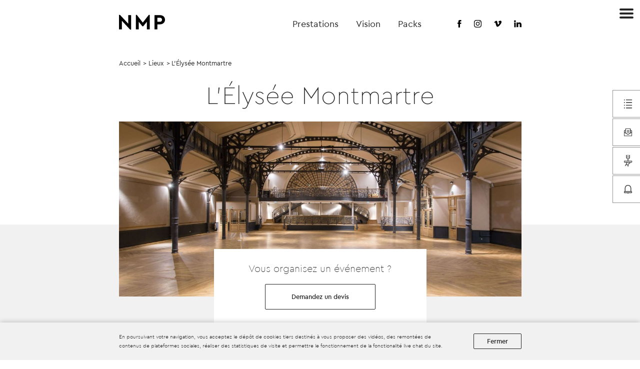

--- FILE ---
content_type: text/html; charset=UTF-8
request_url: https://www.nomorepenguins.fr/lieux/elysee-montmartre
body_size: 16590
content:
<!DOCTYPE html><html><head><title>L'Élysée Montmartre - No More Penguins</title><meta name="description" content="lieu partenaire - privatisation"><meta property="og:type" content="website"><meta property="og:url" content="https://www.nomorepenguins.fr/lieux/elysee-montmartre"><meta property="og:image" content="https://www.nomorepenguins.fr/img/interface/share.png"><meta property="og:title" content="L'Élysée Montmartre - No More Penguins"><meta property="og:description" content="lieu partenaire - privatisation"><meta name="twitter:image" content="https://www.nomorepenguins.fr/img/interface/share.png"><meta name="twitter:title" content="L'Élysée Montmartre - No More Penguins"><meta name="twitter:description" content="lieu partenaire - privatisation"><meta charset="utf-8"><meta name="viewport" content="width=device-width, initial-scale=1, maximum-scale=1, user-scalable=0"><link rel="icon" href="/favicon.ico"><link rel="icon" href="/favicon.svg" type="image/svg+xml"><link rel="apple-touch-icon" href="/apple-touch-icon.png"><link rel="manifest" href="/site.webmanifest"><link rel="canonical" href="https://www.nomorepenguins.fr/lieux/elysee-montmartre"><link rel="canonical" href="https://www.nomorepenguins.fr/lieux/elysee-montmartre"><meta name="facebook-domain-verification" content="dw5qdq4bv9tgdicy91ug15hbzhzc09"><script type="application/ld+json">{"@context":"https://schema.org/","@type":"WebSite","name":"No More Penguins","url":" https://www.nomorepenguins.fr"}</script><script type="application/ld+json">{"@context":"https://schema.org/","@type":"Corporation","name":"No More Penguins","alternateName":"Traiteur évènementiel","url":"https://www.nomorepenguins.fr","logo":"https://www.nomorepenguins.fr/img/interface/logos/main-logo.svg","sameAs":["https://www.facebook.com/nomorepenguins","https://twitter.com/NoMorePenguins","https://www.instagram.com/nmp.traiteur/"]}</script><style>@media all{body.content-page>main .hero{position:relative;z-index:1}body.content-page>main .hero .title{margin-bottom:.5em}body.content-page>main .hero .cta{position:relative;margin:0 auto;background-color:white}body.content-page>main .content{background-color:#f1f1f1}}@media (min-width:1025px){body.content-page>main .hero{margin:0 auto}body.content-page>main .hero .image{width:100%}}@media (min-width:1500px){body.content-page>main .hero{width:1200px}body.content-page>main .hero .title{font-size:75px}body.content-page>main .hero .image{height:530px}body.content-page>main .hero .cta{width:650px;padding:40px 0;margin-top:-120px}body.content-page>main .hero .cta .text{font-size:30px}body.content-page>main .hero .cta .button{margin-top:30px}body.content-page>main .content{padding-top:300px;margin-top:-300px}}@media (min-width:1025px) and (max-width:1499px){body.content-page>main .hero{width:805px}body.content-page>main .hero .title{font-size:50px}body.content-page>main .hero .image{height:350px}body.content-page>main .hero .cta{width:425px;padding:30px 0;margin-top:-95px}body.content-page>main .hero .cta .text{font-size:20px}body.content-page>main .hero .cta .button{margin-top:20px}body.content-page>main .content{padding-top:200px;margin-top:-200px}}@media (max-width:1024px){body.content-page>main .hero .title{font-size:40px}body.content-page>main .hero .image{width:calc(100% + 2 * 30px);margin:0 -30px}body.content-page>main .hero .cta{padding:25px 0;max-width:360px;margin-top:-60px}body.content-page>main .hero .cta .text{width:50%;margin:0 auto;font-size:16px}body.content-page>main .hero .cta .button{margin-top:10px}body.content-page>main .content{padding-top:100px;margin-top:-100px}}@media all{body.legal>main .content .title{margin-bottom:1em}}@media (min-width:1025px){body.legal>main .content .title{font-size:40px}}@media (max-width:1024px){body.legal>main .content .title{font-size:24px;text-align:center}}@media all{body.sitemap>main .content .title{margin-bottom:1em}body.sitemap>main .content .category{font-size:1.5em}body.sitemap>main .content .page{padding-left:1em}body.sitemap>main .content .subpage{padding-left:2em}body.sitemap>main .content .row + .row{margin-top:2em}}@media (min-width:1025px){body.sitemap>main .content .title{font-size:40px}body.sitemap>main .content a:hover{text-decoration:underline}}@media (max-width:1024px){body.sitemap>main .content .title{font-size:24px;text-align:center}}@font-face{font-family:'Cera Pro';font-style:normal;font-weight:100;font-display:auto;src:local('Cera Pro Regular'),local('CeraPro-Thin'),url(/font/CeraPro-Thin.eot) format('eot'),url(/font/CeraPro-Thin.woff) format('woff'),url(/font/CeraPro-Thin.woff2) format('woff2')}@font-face{font-family:'Cera Pro';font-style:italic;font-weight:100;font-display:auto;src:local('Cera Pro Thin Italic'),local('CeraPro-ThinItalic'),url(/font/CeraPro-ThinItalic.eot) format('eot'),url(/font/CeraPro-ThinItalic.woff) format('woff'),url(/font/CeraPro-ThinItalic.woff2) format('woff2')}@font-face{font-family:'Cera Pro';font-style:normal;font-weight:300;font-display:auto;src:local('Cera Pro Light'),local('CeraPro-Light'),url(/font/CeraPro-Light.eot) format('eot'),url(/font/CeraPro-Light.woff) format('woff'),url(/font/CeraPro-Light.woff2) format('woff2')}@font-face{font-family:'Cera Pro';font-style:italic;font-weight:300;font-display:auto;src:local('Cera Pro Light Italic'),local('CeraPro-LightItalic'),url(/font/CeraPro-LightItalic.eot) format('eot'),url(/font/CeraPro-LightItalic.woff) format('woff'),url(/font/CeraPro-LightItalic.woff2) format('woff2')}@font-face{font-family:'Cera Pro';font-style:normal;font-weight:400;font-display:auto;src:local('Cera Pro Regular'),local('CeraPro-Regular'),url(/font/CeraPro-Regular.eot) format('eot'),url(/font/CeraPro-Regular.woff) format('woff'),url(/font/CeraPro-Regular.woff2) format('woff2')}@font-face{font-family:'Cera Pro';font-style:normal;font-weight:500;font-display:auto;src:local('Cera Pro Medium'),local('CeraPro-Medium'),url(/font/CeraPro-Medium.eot) format('eot'),url(/font/CeraPro-Medium.woff) format('woff'),url(/font/CeraPro-Medium.woff2) format('woff2')}@font-face{font-family:'Cera Pro';font-style:italic;font-weight:500;font-display:auto;src:local('Cera Pro Medium Italic'),local('CeraPro-MediumItalic'),url(/font/CeraPro-MediumItalic.eot) format('eot'),url(/font/CeraPro-MediumItalic.woff) format('woff'),url(/font/CeraPro-MediumItalic.woff2) format('woff2')}*{margin:0;padding:0;text-decoration:none;font-size:1em;outline:0}code,kbd,samp,pre,tt,var,textarea,input,select,isindex,listing,xmp,plaintext{font:inherit;font-size:1em;white-space:normal}dfn,i,cite,var,address,em{font-style:normal}th,b,strong,h1,h2,h3,h4,h5,h6{font-weight:inherit}a,img,a img,iframe,form,fieldset,abbr,acronym,object,applet,table{border:0}table{border-collapse:collapse;border-spacing:0}caption,th,td,center{text-align:left;vertical-align:top}body{line-height:1;background:white;color:black}q{quotes:"" ""}ul,ol,dir,menu{list-style:none}sub,sup{vertical-align:baseline}a{color:inherit}hr{border:0}font{font:inherit!important;color:inherit!important}marquee{overflow:inherit!important;-moz-binding:none}blink{text-decoration:none}nobr{white-space:normal}button,input,textarea{vertical-align:top;padding:0;margin:0;background:transparent;border:0;font:inherit;text-align:inherit;text-transform:inherit;color:inherit;-moz-box-sizing:content-box;-webkit-box-sizing:content-box;box-sizing:content-box}button{cursor:pointer}mark{background-color:transparent;color:inherit}img{display:block}main{display:block}label{cursor:pointer}textarea{white-space:pre-wrap}*{-webkit-tap-highlight-color:rgba(0,0,0,0)}@media all{body.error404>main .hero{width:100%;height:100svh;position:relative;background-color:rgba(38,38,38,.55);color:white}body.error404>main .hero .image{position:absolute;top:0;right:0;bottom:0;left:0;z-index:-1}body.error404>main .hero .center{width:100%;position:absolute;top:50%;transform:translateY(-50%)}body.error404>main .hero .cta{width:100%;position:absolute}body.error404>main .hero .code{margin-top:-.5em}body.error404>main .hero .title{margin-top:-.25em}body.error404>main .hero .text{margin-bottom:1em}}@media (min-width:1025px){body.error404>main .hero .cta{bottom:100px}body.error404>main .hero .code{font-size:333px}body.error404>main .hero .title{font-size:65px}body.error404>main .hero .text{font-size:30px}}@media (max-width:1024px){body.error404>main .hero{margin-top:-52px}body.error404>main .hero .cta{bottom:40px}body.error404>main .hero .code{font-size:126px}body.error404>main .hero .title{font-size:24px}body.error404>main .hero .text{font-size:16px}}@media all{._text-bold{font-weight:500}._text-italic{font-style:italic}._text-center{text-align:center}._text-right{text-align:right}._text-justify{text-align:justify}._text-uppercase{text-transform:uppercase}._text-lowercase{text-transform:lowercase}._text-link,._text-underline{text-decoration:underline}._text-spaced{letter-spacing:.1em}._text-height{line-height:1.25}._column{position:relative;margin:0 auto}._cover{background-size:cover;background-position:center center}._cover>img{display:none}._hidden{display:none}._float-container::before,._float-container::after{content:'';display:table}._float-container::after{clear:both}._float-container>*{float:left}._title{font-weight:100;line-height:1}._button{padding:1em 4em;display:inline-block;border:1px solid currentColor;border-radius:2px;font-weight:500}}@media (min-width:1025px){._mobile{display:none!important}._column.tiny{width:685px}._button:not(.invert):hover{background-color:#262626;color:white}._button.invert:hover{background-color:white;border-color:white;color:#262626}}@media (min-width:1500px){._column{width:1200px}._column.small,._column.desktop-small{width:880px}._no-hero>main{padding-top:150px}}@media (min-width:1025px) and (max-width:1499px){._column{width:805px}._column.small,._column.desktop-small{width:700px}._no-hero>main{padding-top:115px}}@media (max-width:1024px){._desktop{display:none!important}._column{width:calc(100% - 2 * 30px);margin:0 auto}._column.small,._column.mobile-small{padding-left:20px;padding-right:20px;box-sizing:border-box}._column.restricted{max-width:500px}._no-hero>main{padding-top:72px}}@media all{body{font-family:'Cera Pro',sans-serif;font-weight:300;line-height:1.8;color:#262626}}@media (min-width:1500px){body{font-size:14px}}@media (min-width:1025px) and (max-width:1499px){body{font-size:13px}}@media (max-width:1024px){body{font-size:11px}body>main{padding-top:52px}}@media all{body.thank-you>main .hero{width:100%;height:100svh;position:relative;background-color:rgba(38,38,38,.55);color:white}body.thank-you>main .hero .image{position:absolute;top:0;right:0;bottom:0;left:0;z-index:-1}body.thank-you>main .hero .center{width:100%;position:absolute;top:50%;transform:translateY(-50%)}body.thank-you>main .hero .cta{width:100%;position:absolute}body.thank-you>main .hero .title{margin-top:-.25em}}@media (min-width:1025px){body.thank-you>main .hero .cta{bottom:100px}body.thank-you>main .hero .title{font-size:140px}}@media (max-width:1024px){body.thank-you>main .hero{margin-top:-52px}body.thank-you>main .hero .cta{bottom:40px}body.thank-you>main .hero .title{font-size:45px}}*[data-autofade]{opacity:0}*[data-autofade].faded-in{opacity:1;transition:opacity .3s ease-in-out}._popin-container{opacity:0;visibility:hidden;pointer-events:none}@media all{._commons_ariane{font-weight:400}._commons_ariane .link + .link{position:relative;margin-left:1.25em}._commons_ariane .link + .link::before{content:' > ';position:absolute;left:-.8em}}@media (min-width:1500px){._commons_ariane{margin-bottom:40px}}@media (min-width:1025px) and (max-width:1499px){._commons_ariane{margin-bottom:30px}}@media (max-width:1024px){._commons_ariane{margin-bottom:20px}}@media all{._commons_cookie-banner{width:100%;padding:1.5em 0;position:fixed;bottom:0;z-index:1010;background-color:#f1f1f1;box-shadow:0 0 10px 0 rgba(0,0,0,.25);transition:opacity cubic-bezier(0.2,.01,.45,1) .4s,visibility cubic-bezier(0.2,.01,.45,1) .4s;color:#262626}._commons_cookie-banner.faded{opacity:0;visibility:hidden}._commons_cookie-banner .button{padding:.25em 2em}}@media (min-width:1025px){._commons_cookie-banner{z-index:10010}._commons_cookie-banner .column{display:flex;align-items:center}._commons_cookie-banner .text{font-size:.80em}}@media (min-width:1500px){._commons_cookie-banner .button{margin-left:70px}}@media (min-width:1025px) and (max-width:1499px){._commons_cookie-banner .button{margin-left:50px}}@media (max-width:1024px){._commons_cookie-banner{z-index:2147483640;text-align:center}._commons_cookie-banner .button{margin-top:2em}}@media all{._burger-icon{display:table}._burger-icon .container{width:100%;height:100%;position:relative;display:table;pointer-events:none}._burger-icon .line{width:100%;height:4px;display:block;border-radius:2px;background-color:currentColor;transition:width cubic-bezier(0.2,.01,.45,1) .15s}._burger-icon .line::before,._burger-icon .line::after{content:'';width:100%;height:inherit;position:absolute;left:0;border-radius:inherit;background-color:inherit;transition:transform cubic-bezier(0.2,.01,.45,1) .15s}._burger-icon .line::before{top:50%;margin-top:-2px}._burger-icon .line::after{bottom:0}._burger-icon.open .line{width:0}._burger-icon.open .line::before{transform:rotate(-45deg);top:calc(50%)}._burger-icon.open .line::after{transform:rotate(45deg);bottom:calc(50% - 2px)}}@media (min-width:1025px){._burger-icon{cursor:pointer}}@media all{._header_burger .burger{position:absolute;top:0;right:0;z-index:1004;color:#262626}}@media (min-width:1025px){._header_burger .burger.fixed{position:fixed}._header_burger .burger:not(.open).fixed{color:white}._header_burger .burger:not(.open).fixed:hover{background-color:#949494}._header_burger .burger:not(.open):hover{background-color:#262626;color:white}._header_burger .background{position:absolute;top:0;right:0;z-index:1003;background-color:white}._header_burger .background.fixed{position:fixed;background-color:#262626}._header_burger .burger.open + .background.fixed{background-color:transparent}}@media (min-width:1500px){._header_burger .burger,._header_burger .background{width:36px;height:26px;padding:24px 19px}}@media (min-width:1025px) and (max-width:1499px){._header_burger .burger,._header_burger .background{width:28px;height:20px;padding:17px 13px}}@media (max-width:1024px){._header_burger .burger{width:28px;height:20px;padding:16px 12px}._header_burger .burger.fixed{position:fixed}}@media (min-width:1025px){._header_desktop-menu{position:absolute}._header_desktop-menu:hover .link:before{height:0!important}._header_desktop-menu .link{position:relative;font-weight:400}._header_desktop-menu .tracker{position:absolute;top:0;background-color:currentColor;transition:left cubic-bezier(0.2,.01,.45,1) .25s,right cubic-bezier(0.2,.01,.45,1) .25s,height cubic-bezier(0.2,.01,.45,1) .15s}._header_desktop-menu .tracker.collapsed{height:0}}@media (min-width:1500px){._header_desktop-menu{right:270px}._header_desktop-menu .link{font-size:20px}._header_desktop-menu .link + .link{margin-left:50px}._header_desktop-menu .tracker{height:11px}}@media (min-width:1025px) and (max-width:1499px){._header_desktop-menu{right:200px}._header_desktop-menu .link{font-size:18px}._header_desktop-menu .link + .link{margin-left:35px}._header_desktop-menu .tracker{height:8px}}@media all{._header_side-bar{width:0;height:100%;position:fixed;top:0;left:0;z-index:1004;overflow:hidden}}@media all{._header_side-buttons .container{position:fixed;right:0;z-index:999}._header_side-buttons .container .button{width:100%;box-sizing:border-box;position:relative;margin-bottom:2px;display:table;background-color:white;font-weight:500}._header_side-buttons .container .button .picto{width:17px;position:absolute;top:50%;transform:translateY(-50%) translateX(-50%);margin-left:-25px;filter:invert(14%) sepia(44%) saturate(0%) hue-rotate(256deg) brightness(100%) contrast(101%);}}@media (min-width:1025px){._header_side-buttons .container{width:55px;top:25%;overflow:hidden;transition:width cubic-bezier(0.2,.01,.45,1) .15s}._header_side-buttons .container .button{height:55px;padding-left:55px;border:1px solid #949494;border-right:none}._header_side-buttons .container .button .picto{margin-left:-25px}._header_side-buttons .container .button.shop .picto{height:22px}}@media (max-width:1024px){._header_side-buttons .container{width:0;overflow:hidden}}@media (min-width:1025px){._header_social-menu .link .icon{display:inline-block;margin-bottom:-2px}._header_social-menu .link .icon:hover{filter:invert(65%) sepia(0%) saturate(9%) hue-rotate(196deg) brightness(91%) contrast(83%);}}@media (min-width:1500px){._header_social-menu .link + .link{margin-left:35px}._header_social-menu .link .icon{height:20px;max-width:20px}}@media (min-width:1025px) and (max-width:1499px){._header_social-menu .link + .link{margin-left:25px}._header_social-menu .link .icon{height:15px;max-width:15px}}@media (max-width:1024px){._header_social-menu .link + .link{margin-left:30px}._header_social-menu .link .icon{height:16px;max-width:16px;display:inline-block}}@media all{._header_top-bar{width:100%;position:absolute;top:0;z-index:1003}._header_top-bar .main-logo,._header_top-bar .punchline,._header_top-bar .signature{position:absolute;line-height:1}._header_top-bar .punchline{font-weight:400}}@media (min-width:1025px){._header_top-bar.transparent:not(.fixed){color:white}._header_top-bar.transparent:not(.fixed) .icon,._header_top-bar.transparent:not(.fixed) .main-logo{filter:invert(100%) sepia(2%) saturate(0%) hue-rotate(215deg) brightness(105%) contrast(101%);}._header_top-bar.fixed{position:fixed;background-color:white;box-shadow:0 0 10px 0 #949494}._header_top-bar.fixed .icon,._header_top-bar.fixed .main-logo{filter:invert(14%) sepia(44%) saturate(0%) hue-rotate(256deg) brightness(100%) contrast(101%);}._header_top-bar .social{position:absolute;right:0}}@media (min-width:1500px){._header_top-bar .punchline{left:148px;font-size:19px}._header_top-bar .signature{left:148px;font-size:13px}._header_top-bar.fixed{height:74px;line-height:74px}._header_top-bar.fixed .main-logo{width:98px;height:31px;top:21px}._header_top-bar.fixed .punchline{top:18px}._header_top-bar.fixed .signature{top:42px}._header_top-bar.fixed .social{top:2px}._header_top-bar:not(.fixed){line-height:135px}._header_top-bar:not(.fixed) .main-logo{width:110px;height:35px;top:45px}._header_top-bar:not(.fixed) .punchline{top:43px}._header_top-bar:not(.fixed) .signature{top:67px}}@media (min-width:1025px) and (max-width:1499px){._header_top-bar .punchline,._header_top-bar .signature{display:none}._header_top-bar.fixed{height:54px;line-height:54px}._header_top-bar.fixed .main-logo{width:75px;height:25px;top:14px}._header_top-bar:not(.fixed){line-height:97px}._header_top-bar:not(.fixed) .main-logo{width:92px;height:31px;top:29px}}@media (max-width:1024px){._header_top-bar{height:52px;line-height:52px;position:absolute;background-color:white;box-shadow:0 0 10px 0 #949494}._header_top-bar.fixed{position:fixed}._header_top-bar .main-logo{width:65px;height:22px;top:14px;left:-15px}._header_top-bar .punchline{left:70px;top:13px;font-size:11px}._header_top-bar .signature{left:70px;top:28px;font-size:9px}._header_top-bar .side-buttons-trigger{padding:5px;position:absolute;top:10px;right:75px}._header_top-bar .side-buttons-trigger .picto{width:23px;height:23px;pointer-events:none}._header_top-bar img{filter:invert(14%) sepia(44%) saturate(0%) hue-rotate(256deg) brightness(100%) contrast(101%);}}@media all{._hero_cover{position:relative;display:grid;color:white}._hero_cover::after{content:'';position:absolute;inset:0;z-index:2;background-color:rgba(38,38,38,.18);pointer-events:none}._hero_cover .fades{transition:opacity 1.5s ease-in-out}._hero_cover .player{width:100%}._hero_cover .player~.fades.faded{opacity:0}._hero_cover .image{position:absolute;inset:0;z-index:1;pointer-events:none}._hero_cover .center{width:100%;place-self:center;z-index:3;pointer-events:none}._hero_cover .center>.cta{pointer-events:all}._hero_cover .text{max-width:30em;padding:0 3em;margin-left:auto;margin-right:auto}._hero_cover .scroller{position:absolute;left:50%;transform:translateX(-50%) rotate(-45deg);z-index:3;border:2px solid white;border-top:none;border-right:none}}@media (min-width:1025px){._hero_cover{width:100%;height:100vh}._hero_cover .player{position:absolute}._hero_cover .plyr__video-embed{height:100vh;padding-bottom:0}._hero_cover .plyr__video-embed iframe{width:100vw;height:56.25vw;min-height:150vh;min-width:177.77vh;position:absolute;top:50%;left:50%;transform:translate(-50%,-50%)}._hero_cover .plyr--full-ui .plyr__video-embed>.plyr__video-embed__container{width:100vw;height:100vh;padding:0!important;position:absolute;top:0;left:0;z-index:1;pointer-events:none;overflow:hidden;transform:none!important}._hero_cover .plyr--video{height:100vh}._hero_cover .subtitle{margin-top:.5em}._hero_cover .text{margin-top:3em}._hero_cover .cta{position:absolute;left:50%;bottom:75px;transform:translateX(-50%);z-index:3}._hero_cover .scroller{width:25px;height:25px;bottom:30px}}@media (min-width:1500px){._hero_cover{margin-bottom:40px}._hero_cover .title{font-size:150px}._hero_cover .subtitle{font-size:50px}._hero_cover .text{font-size:16px}}@media (min-width:1025px) and (max-width:1499px){._hero_cover{margin-bottom:30px}._hero_cover .title{font-size:115px}._hero_cover .subtitle{font-size:38px}}@media (max-width:1024px){._hero_cover{min-height:56.25vw;margin-bottom:20px}._hero_cover .center{position:absolute}._hero_cover .title{font-size:44px}._hero_cover .subtitle{font-size:14px}._hero_cover .subtitle,._hero_cover .text,._hero_cover .cta{margin-top:20px}._hero_cover .scroller{width:17px;height:17px;bottom:55px}}.plyr{opacity:0}@media all{._tag_filter-sidebar{width:0;height:100%;overflow:hidden}}</style><script>var Pandora={};Pandora.Events=new function(){this.events={init:'pandoraInit',update:'pandoraEditorUpdate',save:'pandoraEditorSave',};this.init=function(){document.dispatchEvent(new CustomEvent('pandoraInit'))};this.editor={parent:this,save:function(target){document.dispatchEvent(new CustomEvent('pandoraEditorSave',{detail:target}))},update:function(target){document.dispatchEvent(new CustomEvent('pandoraEditorUpdate',{detail:target}))},}}</script></head><body class="content-page _no-hero "><header><div class="_header_top-bar" data-scroll-fixed><div class="_column"><a href="https://www.nomorepenguins.fr"><img src="/img/interface/logos/main-logo.svg?v2.4" alt="No more penguins" class="main-logo"></a><div class="punchline _text-lowercase">traiteur, réceptions, talents.</div><a class="signature _text-italic" href="https://www.recevoir.fr" target="_blank"> par le groupe Recevoir</a><div class="_desktop"><nav class="_header_desktop-menu" role="navigation" data-has-tracker><ul class="_float-container"><li class="link"><a href="https://www.nomorepenguins.fr/prestations" data-tracked> Prestations</a></li><li class="link"><a href="https://www.nomorepenguins.fr/vision" data-tracked> Vision</a></li><li class="link"><a href="https://www.nomorepenguins.fr/packs" data-tracked> Packs</a></li></ul></nav><aside class="social"><nav class="_header_social-menu"><ul class="_float-container"><li class="link"><a href="https://www.facebook.com/nomorepenguins/" target="_blank" rel="nofollow"><img src="/img/interface/logos/facebook.svg?v2.4" alt="Facebook" class="icon"></a></li><li class="link"><a href="https://www.instagram.com/nmp.traiteur/" target="_blank" rel="nofollow"><img src="/img/interface/logos/instagram.svg?v2.4" alt="Instagram" class="icon"></a></li><li class="link"><a href="https://vimeo.com/recevoir" target="_blank" rel="nofollow"><img src="/img/interface/logos/vimeo.svg?v2.4" alt="Vimeo" class="icon"></a></li><li class="link"><a href="https://fr.linkedin.com/company/no-more-penguins" target="_blank" rel="nofollow"><img src="/img/interface/logos/linkedin.svg?v2.4" alt="LinkedIn" class="icon"></a></li></ul></nav></aside></div></div><div class="_mobile"><button class="side-buttons-trigger" data-side-buttons-trigger><img src="/img/interface/logos/dialog.svg?v2.4" class="picto"></button></div></div><aside class="_header_side-bar" data-side-menu><div class="container"><div class="scroll _text-center"><img src="/img/interface/logos/main-logo.svg?v2.4" alt="No more penguins" class="logo"><div class="punchline _text-lowercase">traiteur, réceptions, talents.</div><a class="signature _text-italic" href="https://www.recevoir.fr" target="_blank"> par le groupe Recevoir</a><nav class="menu _text-lowercase _text-height" role="navigation"><ul><li><a href="https://www.nomorepenguins.fr" class="link"> Accueil</a></li><li><a href="https://www.nomorepenguins.fr/prestations" class="link"> Prestations</a></li><li><a href="https://www.nomorepenguins.fr/vision" class="link"> Vision</a></li><li><a href="https://www.nomorepenguins.fr/packs" class="link"> Packs</a></li><li><a href="https://www.nomorepenguins.fr/lieux" class="link"> Lieux</a></li><li><a href="https://www.nomorepenguins.fr/actualites" class="link"> Actualités</a></li></ul></nav><aside class="social"><nav class="_header_social-menu"><ul class="_float-container"><li class="link"><a href="https://www.facebook.com/nomorepenguins/" target="_blank" rel="nofollow"><img src="/img/interface/logos/facebook.svg?v2.4" alt="Facebook" class="icon"></a></li><li class="link"><a href="https://www.instagram.com/nmp.traiteur/" target="_blank" rel="nofollow"><img src="/img/interface/logos/instagram.svg?v2.4" alt="Instagram" class="icon"></a></li><li class="link"><a href="https://vimeo.com/recevoir" target="_blank" rel="nofollow"><img src="/img/interface/logos/vimeo.svg?v2.4" alt="Vimeo" class="icon"></a></li><li class="link"><a href="https://fr.linkedin.com/company/no-more-penguins" target="_blank" rel="nofollow"><img src="/img/interface/logos/linkedin.svg?v2.4" alt="LinkedIn" class="icon"></a></li></ul></nav></aside></div></div></aside><div class="_header_side-buttons" data-side-buttons><div class="container"><ul class="buttons _text-lowercase _text-height"><li><button class="button" data-popin-open="estimate"><img src="/img/interface/logos/list.svg?v2.4" alt="Demande de devis" class="picto"><span class="caption">Demande <br>de devis</span></button></li><li><button class="button" data-popin-open="contact"><img src="/img/interface/logos/enveloppe.svg?v2.4" alt="Contact" class="picto"><span class="caption">Contact</span></button></li><li><a href="https://candidats.recevoir.fr" target="_blank" class="button" rel="nofollow"><img src="/img/interface/logos/waiter.svg?v2.4" alt="Candidat cuisine, salle & bar" class="picto"><span class="caption">Candidat cuisine,<br>salle & bar</span></a></li><li><button class="button" data-popin-open="newsletter"><img src="/img/interface/logos/bell.svg?v2.4" alt="S'abonner à la newsletter" class="picto"><span class="caption">S'abonner à <br>la newsletter</span></button></li></ul></div><div class="background"></div></div><div class="_header_burger"><button class="burger _burger-icon" data-side-menu-trigger data-scroll-fixed><i class="container"><span class="line"></span></i></button><div class="background _desktop" data-scroll-fixed></div></div></header><main><header class="hero" data-scroll-menu-trigger><div class="_column"><nav class="_commons_ariane _column"><ol class="_float-container" itemscope itemtype="http://schema.org/BreadcrumbList"><li class="link" itemprop="itemListElement" itemscope itemtype="http://schema.org/ListItem"><a href="https://www.nomorepenguins.fr" itemprop="item"><span itemprop="name">Accueil</span><meta itemprop="position" content="1"/></a></li><li class="link" itemprop="itemListElement" itemscope itemtype="http://schema.org/ListItem"><a href="https://www.nomorepenguins.fr/lieux" itemprop="item"><span itemprop="name">Lieux</span><meta itemprop="position" content="2"/></a></li><li class="link" itemprop="itemListElement" itemscope itemtype="http://schema.org/ListItem"><a href="https://www.nomorepenguins.fr/lieux/elysee-montmartre" itemprop="item"><span itemprop="name">L'Élysée Montmartre</span><meta itemprop="position" content="3"/></a></li></ol></nav><h1 class="title _title _text-center">L'Élysée Montmartre</h1><figure class="image _cover _cover-grow" style="background-image: url(/img/content/pages/209/cover/1-l-e-lyse-e-montmartre-lieux-1-1-1-.jpg)"><img src="/img/content/pages/209/cover/1-l-e-lyse-e-montmartre-lieux-1-1-1-.jpg" alt="L'Élysée Montmartre"></figure><div class="cta _text-center"><div class="text _title">Vous organisez un événement ?</div><button class="button _button" data-popin-open="estimate">Demandez un devis</button></div></div></header><article class="content"><div class="_column small restricted"><header class="header"><ul class="tags _tags"><li><button class="tag _tag">Sur-mesure</button></li><li><button class="tag _tag">Paris</button></li></ul><div class="subtitle _title">The place to bal !</div><div class="stats _per-person"><div>1000 personnes</div><div>1000 m²</div></div></header><div class="text _rich-text">L’Elysée Montmartre, première salle de bal parisienne inaugurée en 1807, offrent 1000 m2 pouvant accueillir jusqu'à 1000 personnes en cocktail, soirée, concert&nbsp;et 600 convives en dîner assis.&nbsp;<br><br>Sous sa structure Eiffel, vous retrouverez l’ambiance électrique des bals du 19e&nbsp;siècle, où se sont croisés la Goulue, Toulouse Lautrec ou encore Picasso.&nbsp;<br><br><span class="_text-bold">Adresse :</span><br>72 boulevard Rochechouart, 75018 Paris<br></div></div><aside class="media _column desktop-small restricted"><div class="row"><figure class="column"><div class="frame" style="background-image: url('');"><img src="" class="image"></div><figcaption class="caption _text-italic"></figcaption></figure></div><div class="row"><figure class="column"><div class="frame" style="background-image: url(/img/content/pages/209/629-elysee-montmartre-lieu-partenaire-privatisation-2.jpg);"><img src="/img/content/pages/209/629-elysee-montmartre-lieu-partenaire-privatisation-2.jpg" class="image"></div><figcaption class="caption _text-italic">Love at first sight</figcaption></figure></div><div class="row"><figure class="column"><div class="frame" style="background-image: url(/img/content/pages/209/630-elyse-e-montmartre-lieux-partenaires-privatisation-1.jpg);"><img src="/img/content/pages/209/630-elyse-e-montmartre-lieux-partenaires-privatisation-1.jpg" class="image"></div><figcaption class="caption _text-italic">Structure Eiffel</figcaption></figure></div></aside><footer class="_content_related"><div class="_column restricted"><div class="main-title _title _text-center _text-lowercase">À voir également :</div><nav><ul class="_desktop-float-container"><li class="article _float-container" data-link-extends="17688682082616"><figure class="image _cover" style="background-image: url('/img/content/pages/728/cover/1-site-lieu-08-1-header-site.png"><img src="/img/content/pages/728/cover/1-site-lieu-08-1-header-site.png" alt="Galerie Paradis"></figure><div class="column"><p class="title _title"><a href="https://www.nomorepenguins.fr/lieux/galerie-paradis" data-link-id="17688682082616"> Galerie Paradis</a></p><p>Un des lieux les plus emblématiques de l’Histoire de Paris qui rassemble des ens...</p><div class="_more">En savoir plus</div></div></li><li class="article _float-container" data-link-extends="17688682082617"><figure class="image _cover" style="background-image: url('/img/content/pages/727/cover/1-site-lieu-carnavalet-nmp-traiteur-paris.png"><img src="/img/content/pages/727/cover/1-site-lieu-carnavalet-nmp-traiteur-paris.png" alt="Salle des enseignes du Musée Carnavalet"></figure><div class="column"><p class="title _title"><a href="https://www.nomorepenguins.fr/lieux/salle-des-enseignes-du-musee-carnavalet" data-link-id="17688682082617"> Salle des enseignes du Musée Carnavalet</a></p><p>Un des lieux les plus emblématiques de l’Histoire de Paris qui rassemble des ens...</p><div class="_more">En savoir plus</div></div></li><li class="article _float-container" data-link-extends="17688682082618"><figure class="image _cover" style="background-image: url('/img/content/pages/692/cover/1-capture-d-rsquo-e-cran-2023-11-29-a-11-15-59.png"><img src="/img/content/pages/692/cover/1-capture-d-rsquo-e-cran-2023-11-29-a-11-15-59.png" alt="Le Mazette"></figure><div class="column"><p class="title _title"><a href="https://www.nomorepenguins.fr/lieux/le-mazette" data-link-id="17688682082618"> Le Mazette</a></p><p>Créé en 2020, Le Mazette est doté d’une vue imprenable sur la Seine. La barge es...</p><div class="_more">En savoir plus</div></div></li></ul></nav></div></footer></article></main><footer><div class="_footer_testimonies"><div class="_column"><input type="radio" name="testimonies-mobile-nav" id="testimonies-mobile-nav-1" class="_hidden" checked><input type="radio" name="testimonies-mobile-nav" id="testimonies-mobile-nav-2" class="_hidden"><div class="container"><ul class="slider _float-container"><li class="testimony"><div class="boundaries"><p class="text _text-center _text-height">Ce grand restaurant de 300 couverts réalisé en moins de 14 jours a montré le grand professionnalisme de NMP</p><span class="author">William P, France Galop</span></div></li><li class="testimony"><div class="boundaries"><p class="text _text-center _text-height">La soirée c’est impeccablement bien passée : le repas était délicieux et les boissons au top.</p><span class="author">Emilie B, Bouygues Immobilier</span></div></li></ul></div><div class="navigation _text-center _mobile"><label for="testimonies-mobile-nav-1" class="button"></label><label for="testimonies-mobile-nav-2" class="button"></label></div></div></div><section class="_instagram__feed _block"><div class="_column tiny"><header class="_text-center"><div class="title _title">NMP live</div><div class="tag _title">@nmp.traiteur</div></header><ul class="medias"><li class="media _zoomable" data-ig-popin-trigger data-ig-popin-image="https://scontent-cdg4-1.cdninstagram.com/v/t51.82787-15/617464531_18549861943035068_2065231450988526251_n.jpg?stp=dst-jpg_e35_tt6&_nc_cat=105&ccb=7-5&_nc_sid=18de74&efg=eyJlZmdfdGFnIjoiQ0xJUFMuYmVzdF9pbWFnZV91cmxnZW4uQzMifQ%3D%3D&_nc_ohc=8v4CHol6OKYQ7kNvwGsvn3i&_nc_oc=Adlm8MvP_amruUFaWPcb-U9q7TZlul8Oxr11FODdDtyTja4H3ROAUA0KKBVbTOoGFC4&_nc_zt=23&_nc_ht=scontent-cdg4-1.cdninstagram.com&edm=AM6HXa8EAAAA&_nc_gid=iFqpTS5YhgoLE0-YufeiiQ&oh=00_AfpC2XVk7gjcIg-3s_hZTDHB7GDsHnQgh8aiC4APoiq3Ww&oe=6974B21A" data-ig-popin-caption="Un d\u00eener de No\u00ebl pens\u00e9 comme une parenth\u00e8se exclusive.\n\u00c0 l\u2019Ind\u00e9fini Paris, @mini_fr a r\u00e9uni 30 invit\u00e9s autour d\u2019une exp\u00e9rience sur-mesure imagin\u00e9e par @ykoneagency.\n\nAccueil champagne, bar \u00e0 hu\u00eetres, puis un d\u00eener assis en trois temps orchestr\u00e9 avec le chef @danielmorgan_8.\n\nUn menu aux inspirations britanniques, fid\u00e8le \u00e0 l\u2019ADN de la marque.\n\n\ud83d\udcf9by @joannadoukov\n\n#NMP #NMPtraiteur #service #traiteurparis #eventplanneur #traiteurevenementielparis" data-ig-popin-link="https://www.instagram.com/reel/DTlJRxbgCZH/" data-ig-popin-button="1"><div class="container zoom-container"><img src="https://scontent-cdg4-1.cdninstagram.com/v/t51.82787-15/617464531_18549861943035068_2065231450988526251_n.jpg?stp=dst-jpg_e35_tt6&_nc_cat=105&ccb=7-5&_nc_sid=18de74&efg=eyJlZmdfdGFnIjoiQ0xJUFMuYmVzdF9pbWFnZV91cmxnZW4uQzMifQ%3D%3D&_nc_ohc=8v4CHol6OKYQ7kNvwGsvn3i&_nc_oc=Adlm8MvP_amruUFaWPcb-U9q7TZlul8Oxr11FODdDtyTja4H3ROAUA0KKBVbTOoGFC4&_nc_zt=23&_nc_ht=scontent-cdg4-1.cdninstagram.com&edm=AM6HXa8EAAAA&_nc_gid=iFqpTS5YhgoLE0-YufeiiQ&oh=00_AfpC2XVk7gjcIg-3s_hZTDHB7GDsHnQgh8aiC4APoiq3Ww&oe=6974B21A" alt="Media Instagram" class="image zooms fast" loading="lazy"></div></li><li class="media _zoomable" data-ig-popin-trigger data-ig-popin-image="https://scontent-cdg4-1.cdninstagram.com/v/t51.82787-15/618262018_18549835135035068_1855038392464783297_n.jpg?stp=dst-jpg_e35_tt6&_nc_cat=102&ccb=7-5&_nc_sid=18de74&efg=eyJlZmdfdGFnIjoiQ0FST1VTRUxfSVRFTS5iZXN0X2ltYWdlX3VybGdlbi5DMyJ9&_nc_ohc=OWM9kEPfEY8Q7kNvwEIFeFk&_nc_oc=AdnVcXBCze0LGlUsnZrLsnhgaZUwF_NqStQ_JLSCUMUDERNx1eVdrDT-RAU663xCOC4&_nc_zt=23&_nc_ht=scontent-cdg4-1.cdninstagram.com&edm=AM6HXa8EAAAA&_nc_gid=iFqpTS5YhgoLE0-YufeiiQ&oh=00_AfqQ7il9DbIHqrqLX2Ozod0Whk4oEuy_LOywlaP9QTMbKw&oe=6974A94F" data-ig-popin-caption="Un d\u00eener de No\u00ebl intimiste, imagin\u00e9 pour @mini_fr par l\u2019agence @ykoneagency, \u00e0 l\u2019Ind\u00e9fini Paris.\n30 invit\u00e9s r\u00e9unis autour d\u2019une exp\u00e9rience chaleureuse et sur-mesure.\n\nAccueil champagne et bar \u00e0 hu\u00eetres, puis un d\u00eener assis en trois temps orchestr\u00e9 avec le chef @danielmorgan_8, Meilleur Cuisinier par Le Fooding 2021.\nUn menu aux inspirations britanniques, pens\u00e9 sp\u00e9cialement pour l\u2019occasion.\n\nUne cr\u00e9ation NMP o\u00f9 gastronomie, convivialit\u00e9 et \u00e9l\u00e9gance se rencontrent pour c\u00e9l\u00e9brer les f\u00eates.\n\n\ud83d\udcf8 @joannadoukov\n\n#NMP #NMPtraiteur #service #traiteurparis #eventplanneur #traiteurevenementielparis" data-ig-popin-link="https://www.instagram.com/p/DTk3CXrjM2p/" data-ig-popin-button="0"><div class="container zoom-container"><img src="https://scontent-cdg4-1.cdninstagram.com/v/t51.82787-15/618262018_18549835135035068_1855038392464783297_n.jpg?stp=dst-jpg_e35_tt6&_nc_cat=102&ccb=7-5&_nc_sid=18de74&efg=eyJlZmdfdGFnIjoiQ0FST1VTRUxfSVRFTS5iZXN0X2ltYWdlX3VybGdlbi5DMyJ9&_nc_ohc=OWM9kEPfEY8Q7kNvwEIFeFk&_nc_oc=AdnVcXBCze0LGlUsnZrLsnhgaZUwF_NqStQ_JLSCUMUDERNx1eVdrDT-RAU663xCOC4&_nc_zt=23&_nc_ht=scontent-cdg4-1.cdninstagram.com&edm=AM6HXa8EAAAA&_nc_gid=iFqpTS5YhgoLE0-YufeiiQ&oh=00_AfqQ7il9DbIHqrqLX2Ozod0Whk4oEuy_LOywlaP9QTMbKw&oe=6974A94F" alt="Media Instagram" class="image zooms fast" loading="lazy"></div></li><li class="media _zoomable" data-ig-popin-trigger data-ig-popin-image="https://scontent-cdg4-3.cdninstagram.com/v/t51.82787-15/612136817_18549463408035068_8851445624988188636_n.jpg?stp=dst-jpg_e35_tt6&_nc_cat=110&ccb=7-5&_nc_sid=18de74&efg=eyJlZmdfdGFnIjoiQ0FST1VTRUxfSVRFTS5iZXN0X2ltYWdlX3VybGdlbi5DMyJ9&_nc_ohc=TiLn-gp3ZDAQ7kNvwFtJWNN&_nc_oc=AdmPINXHdvcVHjWYIcv50p4qGbv_ydELWUr_K7H97_SURUy3HhwXu5id-IvsEvYguu0&_nc_zt=23&_nc_ht=scontent-cdg4-3.cdninstagram.com&edm=AM6HXa8EAAAA&_nc_gid=iFqpTS5YhgoLE0-YufeiiQ&oh=00_AfpCXYLEOOzonjVWPEYet9U4Zjt4Lfj2WC603EbZDQpAbw&oe=69748B12" data-ig-popin-caption="Un bar, des \u00e9changes, une fin d\u2019ann\u00e9e \u00e0 partager.\n\n\u00c0 La Grande Menuiserie, le bar \u00e0 mocktails imagin\u00e9 par NMP est devenu un point de rencontre, un pr\u00e9texte pour se retrouver, \u00e9changer et c\u00e9l\u00e9brer ensemble.\n\nDes gestes pr\u00e9cis, un service attentif, et une ambiance pens\u00e9e pour accompagner le moment, sans jamais l\u2019imposer.\nParce que l\u2019\u00e9l\u00e9gance se joue aussi dans la simplicit\u00e9.\n\n\ud83d\udcf8 @joannadoukov\n\n#NMP #NMPtraiteur #service #traiteurparis #eventplanneur #traiteurevenementielparis" data-ig-popin-link="https://www.instagram.com/p/DTfHMHTj8FH/" data-ig-popin-button="0"><div class="container zoom-container"><img src="https://scontent-cdg4-3.cdninstagram.com/v/t51.82787-15/612136817_18549463408035068_8851445624988188636_n.jpg?stp=dst-jpg_e35_tt6&_nc_cat=110&ccb=7-5&_nc_sid=18de74&efg=eyJlZmdfdGFnIjoiQ0FST1VTRUxfSVRFTS5iZXN0X2ltYWdlX3VybGdlbi5DMyJ9&_nc_ohc=TiLn-gp3ZDAQ7kNvwFtJWNN&_nc_oc=AdmPINXHdvcVHjWYIcv50p4qGbv_ydELWUr_K7H97_SURUy3HhwXu5id-IvsEvYguu0&_nc_zt=23&_nc_ht=scontent-cdg4-3.cdninstagram.com&edm=AM6HXa8EAAAA&_nc_gid=iFqpTS5YhgoLE0-YufeiiQ&oh=00_AfpCXYLEOOzonjVWPEYet9U4Zjt4Lfj2WC603EbZDQpAbw&oe=69748B12" alt="Media Instagram" class="image zooms fast" loading="lazy"></div></li><li class="media _zoomable" data-ig-popin-trigger data-ig-popin-image="https://scontent-cdg4-2.cdninstagram.com/v/t51.82787-15/615901431_18549174445035068_5567018476527634785_n.jpg?stp=dst-jpg_e35_tt6&_nc_cat=101&ccb=7-5&_nc_sid=18de74&efg=eyJlZmdfdGFnIjoiQ0FST1VTRUxfSVRFTS5iZXN0X2ltYWdlX3VybGdlbi5DMyJ9&_nc_ohc=80f-4urxnK8Q7kNvwE4vwML&_nc_oc=AdkDxmvaUJ3aFLhxl93t8gTZXLCe3vtO0vbdw_nkm5TL9AxVTtdn_6IyUQ7N_GH0rNU&_nc_zt=23&_nc_ht=scontent-cdg4-2.cdninstagram.com&edm=AM6HXa8EAAAA&_nc_gid=iFqpTS5YhgoLE0-YufeiiQ&oh=00_AfpT2QuKHee6VYKJQxWBIy_Nc0zsKTqb4eSxXVnwg5A3cA&oe=69748BDF" data-ig-popin-caption="Pour les f\u00eates de fin d\u2019ann\u00e9e, NMP et l\u2019agence @eventsikebana ont r\u00e9uni leurs \u00e9quipes \u00e0 La Grande Menuiserie pour le compte d\u2019une (tr\u00e8s) grande maison de maroquinerie fran\u00e7aise. \n\n200 collaborateurs invit\u00e9s \u00e0 partager un moment convivial, imagin\u00e9 dans un esprit \u00e9l\u00e9gant et chaleureux.\n\nPour l\u2019occasion, NMP a imagin\u00e9 une offre cocktails et moctails in\u00e9dite et sur-mesure, sur la th\u00e9matique de l\u2019art et de la peinture. Une cr\u00e9ation aux abords de l\u2019abstraction et des textures, pour une exp\u00e9rience intense et surprenante. \n\nUn service fluide, bienveillant, pens\u00e9 pour accompagner les \u00e9changes et c\u00e9l\u00e9brer la fin d\u2019ann\u00e9e en toute simplicit\u00e9.\n\n\ud83d\udcf8 by @joannadoukov" data-ig-popin-link="https://www.instagram.com/p/DTagvbJjWVW/" data-ig-popin-button="0"><div class="container zoom-container"><img src="https://scontent-cdg4-2.cdninstagram.com/v/t51.82787-15/615901431_18549174445035068_5567018476527634785_n.jpg?stp=dst-jpg_e35_tt6&_nc_cat=101&ccb=7-5&_nc_sid=18de74&efg=eyJlZmdfdGFnIjoiQ0FST1VTRUxfSVRFTS5iZXN0X2ltYWdlX3VybGdlbi5DMyJ9&_nc_ohc=80f-4urxnK8Q7kNvwE4vwML&_nc_oc=AdkDxmvaUJ3aFLhxl93t8gTZXLCe3vtO0vbdw_nkm5TL9AxVTtdn_6IyUQ7N_GH0rNU&_nc_zt=23&_nc_ht=scontent-cdg4-2.cdninstagram.com&edm=AM6HXa8EAAAA&_nc_gid=iFqpTS5YhgoLE0-YufeiiQ&oh=00_AfpT2QuKHee6VYKJQxWBIy_Nc0zsKTqb4eSxXVnwg5A3cA&oe=69748BDF" alt="Media Instagram" class="image zooms fast" loading="lazy"></div></li><li class="media _zoomable" data-ig-popin-trigger data-ig-popin-image="https://scontent-cdg4-1.cdninstagram.com/v/t51.82787-15/610518843_18548661271035068_8008410857573090203_n.jpg?stp=dst-jpg_e35_tt6&_nc_cat=108&ccb=7-5&_nc_sid=18de74&efg=eyJlZmdfdGFnIjoiQ0xJUFMuYmVzdF9pbWFnZV91cmxnZW4uQzMifQ%3D%3D&_nc_ohc=tG4Vgjg_AjUQ7kNvwFEz9Th&_nc_oc=AdmWiyugQKBjHI7tZ7Jo8bUz1kvTeXfY4eLVzYwqVBahTq1F8hO840u018VGKErbcCc&_nc_zt=23&_nc_ht=scontent-cdg4-1.cdninstagram.com&edm=AM6HXa8EAAAA&_nc_gid=iFqpTS5YhgoLE0-YufeiiQ&oh=00_AfqOcsOueuI6kcyl93RI5hCyowVyT4Fw6MEKWSZynyeeJg&oe=697499C1" data-ig-popin-caption="Hilfiger Holiday \u2728\nLes cocktails sur mesure et les pi\u00e8ces de saison imagin\u00e9s par NMP ont rythm\u00e9 les \u00e9changes et les d\u00e9couvertes lors de la soir\u00e9e de No\u00ebl Tommy Hilfiger.\n\nUn moment \u00e9l\u00e9gant, fluide et immersif, o\u00f9 chaque d\u00e9tail accompagne l\u2019exp\u00e9rience des invit\u00e9s.\u2764\ufe0f\n\n#NMPTraiteur #TommyHilfiger #Mixologie #HauteGastronomie #Recevoir" data-ig-popin-link="https://www.instagram.com/reel/DTSf3FQFN3e/" data-ig-popin-button="1"><div class="container zoom-container"><img src="https://scontent-cdg4-1.cdninstagram.com/v/t51.82787-15/610518843_18548661271035068_8008410857573090203_n.jpg?stp=dst-jpg_e35_tt6&_nc_cat=108&ccb=7-5&_nc_sid=18de74&efg=eyJlZmdfdGFnIjoiQ0xJUFMuYmVzdF9pbWFnZV91cmxnZW4uQzMifQ%3D%3D&_nc_ohc=tG4Vgjg_AjUQ7kNvwFEz9Th&_nc_oc=AdmWiyugQKBjHI7tZ7Jo8bUz1kvTeXfY4eLVzYwqVBahTq1F8hO840u018VGKErbcCc&_nc_zt=23&_nc_ht=scontent-cdg4-1.cdninstagram.com&edm=AM6HXa8EAAAA&_nc_gid=iFqpTS5YhgoLE0-YufeiiQ&oh=00_AfqOcsOueuI6kcyl93RI5hCyowVyT4Fw6MEKWSZynyeeJg&oe=697499C1" alt="Media Instagram" class="image zooms fast" loading="lazy"></div></li><li class="media _zoomable" data-ig-popin-trigger data-ig-popin-image="https://scontent-cdg4-1.cdninstagram.com/v/t51.82787-15/612591769_18548649307035068_8876109413253982938_n.jpg?stp=dst-jpg_e35_tt6&_nc_cat=102&ccb=7-5&_nc_sid=18de74&efg=eyJlZmdfdGFnIjoiQ0FST1VTRUxfSVRFTS5iZXN0X2ltYWdlX3VybGdlbi5DMyJ9&_nc_ohc=DsEMZgqkzSgQ7kNvwEdt6Nk&_nc_oc=AdnGOi-h-uYrLZvbB3cL_mJfiGdgPPd_kXUhUiWF6QPtlmJVaf5rP8WxUS__4xcnvq0&_nc_zt=23&_nc_ht=scontent-cdg4-1.cdninstagram.com&edm=AM6HXa8EAAAA&_nc_gid=iFqpTS5YhgoLE0-YufeiiQ&oh=00_AfoUa2txRq0UG7cY70dlbHENQqwMRS7rGWL4JstX9t6AEw&oe=6974A30F" data-ig-popin-caption="Pour les f\u00eates de fin d\u2019ann\u00e9e, @tommyhilfiger a r\u00e9uni ses meilleurs clients au c\u0153ur de sa boutique pour une soir\u00e9e de No\u00ebl exclusive.\nUne ambiance chic et immersive, rythm\u00e9e par des animations inspir\u00e9es de l\u2019esprit des f\u00eates.\n\nPour l\u2019occasion, NMP a imagin\u00e9 une offre food & drinks sur mesure : \n- Cocktails personnalis\u00e9s \n- Pi\u00e8ces de saison\n- Service en passage plateau \n\nUn service pens\u00e9 pour accompagner chaque instant de la soir\u00e9e. \ud83d\udcab\n\n\ud83d\udcf8 @joannadoukov" data-ig-popin-link="https://www.instagram.com/p/DTSSusyCZq4/" data-ig-popin-button="0"><div class="container zoom-container"><img src="https://scontent-cdg4-1.cdninstagram.com/v/t51.82787-15/612591769_18548649307035068_8876109413253982938_n.jpg?stp=dst-jpg_e35_tt6&_nc_cat=102&ccb=7-5&_nc_sid=18de74&efg=eyJlZmdfdGFnIjoiQ0FST1VTRUxfSVRFTS5iZXN0X2ltYWdlX3VybGdlbi5DMyJ9&_nc_ohc=DsEMZgqkzSgQ7kNvwEdt6Nk&_nc_oc=AdnGOi-h-uYrLZvbB3cL_mJfiGdgPPd_kXUhUiWF6QPtlmJVaf5rP8WxUS__4xcnvq0&_nc_zt=23&_nc_ht=scontent-cdg4-1.cdninstagram.com&edm=AM6HXa8EAAAA&_nc_gid=iFqpTS5YhgoLE0-YufeiiQ&oh=00_AfoUa2txRq0UG7cY70dlbHENQqwMRS7rGWL4JstX9t6AEw&oe=6974A30F" alt="Media Instagram" class="image zooms fast" loading="lazy"></div></li><li class="media _zoomable" data-ig-popin-trigger data-ig-popin-image="https://scontent-cdg4-2.cdninstagram.com/v/t51.82787-15/611678123_18548333740035068_8988117542569064705_n.jpg?stp=dst-jpg_e35_tt6&_nc_cat=103&ccb=7-5&_nc_sid=18de74&efg=eyJlZmdfdGFnIjoiQ0FST1VTRUxfSVRFTS5iZXN0X2ltYWdlX3VybGdlbi5DMyJ9&_nc_ohc=l2-WaCs2H3oQ7kNvwHZQsis&_nc_oc=Adl2HibOtNqJeI3N5QbMrq-joR7GMCuOTPV6-Zsk5URXgNVStGm2_bhL1bZMP9Sxzbo&_nc_zt=23&_nc_ht=scontent-cdg4-2.cdninstagram.com&edm=AM6HXa8EAAAA&_nc_gid=iFqpTS5YhgoLE0-YufeiiQ&oh=00_AfqclziiDcztSpUEtnBta8BzyBCJYB15zzPWHYVXbZrBhQ&oe=697494DB" data-ig-popin-caption="3e \u00e9dition des Warehouse Dinners au c\u0153ur de notre entrep\u00f4t CAP18.\n\nUn format signature NMP : une table unique, 30 convives et carte blanche \u00e0 la cr\u00e9ation.\n\nPour cette \u00e9dition confidentielle, le chef invit\u00e9 @youssef.gastli a imagin\u00e9 un menu sur mesure, pens\u00e9 pour \u00eatre v\u00e9cu au plus pr\u00e8s, dans un lieu d\u00e9tourn\u00e9 de sa fonction premi\u00e8re.\n\nC\u00f4t\u00e9 cocktails, @theo_mbki , mixologue NMP, a compos\u00e9 des cr\u00e9ations pr\u00e9cises, en dialogue avec le rythme du d\u00eener.\n\nUn moment suspendu, o\u00f9 l\u2019art de Recevoir devient exp\u00e9rience.\n\nMerci aux talents et \u00e9quipes mobilis\u00e9es pour avoir donn\u00e9 vie \u00e0 cette soir\u00e9e.\n\n\ud83d\udcf8 @david_maurel\n\n#NMPTraiteur #WarehouseDinner #Mixologie #HauteGastronomie #Recevoir" data-ig-popin-link="https://www.instagram.com/p/DTNP7JQDDoX/" data-ig-popin-button="0"><div class="container zoom-container"><img src="https://scontent-cdg4-2.cdninstagram.com/v/t51.82787-15/611678123_18548333740035068_8988117542569064705_n.jpg?stp=dst-jpg_e35_tt6&_nc_cat=103&ccb=7-5&_nc_sid=18de74&efg=eyJlZmdfdGFnIjoiQ0FST1VTRUxfSVRFTS5iZXN0X2ltYWdlX3VybGdlbi5DMyJ9&_nc_ohc=l2-WaCs2H3oQ7kNvwHZQsis&_nc_oc=Adl2HibOtNqJeI3N5QbMrq-joR7GMCuOTPV6-Zsk5URXgNVStGm2_bhL1bZMP9Sxzbo&_nc_zt=23&_nc_ht=scontent-cdg4-2.cdninstagram.com&edm=AM6HXa8EAAAA&_nc_gid=iFqpTS5YhgoLE0-YufeiiQ&oh=00_AfqclziiDcztSpUEtnBta8BzyBCJYB15zzPWHYVXbZrBhQ&oe=697494DB" alt="Media Instagram" class="image zooms fast" loading="lazy"></div></li><li class="media _zoomable" data-ig-popin-trigger data-ig-popin-image="https://scontent-cdg4-3.cdninstagram.com/v/t51.82787-15/610611061_18548011753035068_7950679885556220869_n.jpg?stp=dst-jpg_e35_tt6&_nc_cat=106&ccb=7-5&_nc_sid=18de74&efg=eyJlZmdfdGFnIjoiQ0FST1VTRUxfSVRFTS5iZXN0X2ltYWdlX3VybGdlbi5DMyJ9&_nc_ohc=Ax2AC5Pz5JoQ7kNvwFCoJeH&_nc_oc=AdngojDxVNp4Fg7gZJ0oO_10oBt_kJ7KUgsqJfgL1s60mz0mJyo5IedvMkejW5kZlG8&_nc_zt=23&_nc_ht=scontent-cdg4-3.cdninstagram.com&edm=AM6HXa8EAAAA&_nc_gid=iFqpTS5YhgoLE0-YufeiiQ&oh=00_AfqSOJivWG9QmRBjghumRshEDyIGHJIFXXItnQj7WbCtwg&oe=69749D7D" data-ig-popin-caption="L\u2019exigence du geste, la pr\u00e9cision du tempo.\n\nTout au long de la soir\u00e9e caritative de la Fondation @theatrechaillot , NMP a assur\u00e9, aux c\u00f4t\u00e9s de la Maison @dior,  l\u2019accueil et le service des 300 convives avec rigueur et discr\u00e9tion.\n \nUne \u00e9quipe form\u00e9e pour accompagner un \u00e9v\u00e9nement d\u2019envergure , au service du confort des invit\u00e9s et du bon d\u00e9roul\u00e9 de la r\u00e9ception.\n\nL\u2019humain au c\u0153ur de l\u2019exp\u00e9rience.\n \n\ud83d\udcf8 @joannadoukov\n\n#Gastronomie #LuxuryEvents #Mixologie #ParisEvent #ArtCulinaire" data-ig-popin-link="https://www.instagram.com/p/DTIGV0CkuLI/" data-ig-popin-button="0"><div class="container zoom-container"><img src="https://scontent-cdg4-3.cdninstagram.com/v/t51.82787-15/610611061_18548011753035068_7950679885556220869_n.jpg?stp=dst-jpg_e35_tt6&_nc_cat=106&ccb=7-5&_nc_sid=18de74&efg=eyJlZmdfdGFnIjoiQ0FST1VTRUxfSVRFTS5iZXN0X2ltYWdlX3VybGdlbi5DMyJ9&_nc_ohc=Ax2AC5Pz5JoQ7kNvwFCoJeH&_nc_oc=AdngojDxVNp4Fg7gZJ0oO_10oBt_kJ7KUgsqJfgL1s60mz0mJyo5IedvMkejW5kZlG8&_nc_zt=23&_nc_ht=scontent-cdg4-3.cdninstagram.com&edm=AM6HXa8EAAAA&_nc_gid=iFqpTS5YhgoLE0-YufeiiQ&oh=00_AfqSOJivWG9QmRBjghumRshEDyIGHJIFXXItnQj7WbCtwg&oe=69749D7D" alt="Media Instagram" class="image zooms fast" loading="lazy"></div></li><li class="media _zoomable" data-ig-popin-trigger data-ig-popin-image="https://scontent-cdg4-2.cdninstagram.com/v/t51.82787-15/607828512_18546670612035068_3617047927000248638_n.jpg?stp=dst-jpg_e35_tt6&_nc_cat=101&ccb=7-5&_nc_sid=18de74&efg=eyJlZmdfdGFnIjoiQ0FST1VTRUxfSVRFTS5iZXN0X2ltYWdlX3VybGdlbi5DMyJ9&_nc_ohc=FpAs65AwuVcQ7kNvwEJ78r8&_nc_oc=AdnLiponOJ3bN8jIefj06_nJm1oRCp0HsR97Om5c_z_mWUthONwzD-F8QxWwCkUJo5Y&_nc_zt=23&_nc_ht=scontent-cdg4-2.cdninstagram.com&edm=AM6HXa8EAAAA&_nc_gid=iFqpTS5YhgoLE0-YufeiiQ&oh=00_Afr-vfXA6IOim4jZfXptSwappradLZtGzLk_JIvOJumipQ&oe=69748960" data-ig-popin-caption="Au @theatrechaillot, NMP X @yannickalleno \n \nUne production culinaire pour 300 convives, pens\u00e9e dans les moindres d\u00e9tails, en dialogue avec l\u2019histoire du lieu et l\u2019univers de la Maison @dior \n\nBravo \u00e0 toutes les \u00e9quipes NMP, la brigade en cuisine, les 35 talents de l\u2019\u00e9quipe de salle, la team sc\u00e9nographie pour la mise en table. \n \n\ud83d\udcf8 et les belles images de @joannadoukov\n\n#Gastronomie #LuxuryEvents #Mixologie #ParisEvent #ArtCulinaire" data-ig-popin-link="https://www.instagram.com/p/DS2ExicDnP1/" data-ig-popin-button="0"><div class="container zoom-container"><img src="https://scontent-cdg4-2.cdninstagram.com/v/t51.82787-15/607828512_18546670612035068_3617047927000248638_n.jpg?stp=dst-jpg_e35_tt6&_nc_cat=101&ccb=7-5&_nc_sid=18de74&efg=eyJlZmdfdGFnIjoiQ0FST1VTRUxfSVRFTS5iZXN0X2ltYWdlX3VybGdlbi5DMyJ9&_nc_ohc=FpAs65AwuVcQ7kNvwEJ78r8&_nc_oc=AdnLiponOJ3bN8jIefj06_nJm1oRCp0HsR97Om5c_z_mWUthONwzD-F8QxWwCkUJo5Y&_nc_zt=23&_nc_ht=scontent-cdg4-2.cdninstagram.com&edm=AM6HXa8EAAAA&_nc_gid=iFqpTS5YhgoLE0-YufeiiQ&oh=00_Afr-vfXA6IOim4jZfXptSwappradLZtGzLk_JIvOJumipQ&oe=69748960" alt="Media Instagram" class="image zooms fast" loading="lazy"></div></li></ul></div></section><aside class="_instagram__popin _popin-container" data-popin-id="instagram-media" data-popin-close="instagram-media"><div class="popin small" data-autoscroll><div class="image-container"><figure class="image" data-ig-popin-target="image"></figure><a href="" target="_blank" class="link" data-ig-popin-target="link"></a><i class="button" data-ig-popin-target="button"></i></div><div class="container"><header class="user"><img src="https://scontent-fra5-2.xx.fbcdn.net/v/t51.2885-15/362730807_1258787831413176_3742506039715723118_n.jpg?_nc_cat=106&ccb=1-7&_nc_sid=7d201b&_nc_eui2=AeEYRO3SJQuN-D-4uNOEb2Eg_WhR6MkSlmv9aFHoyRKWa-_M19IVPGfde5OYK0kd6Kjmog3l5VQe1CGjZV9u-T66&_nc_ohc=-XKlEFr_PuYQ7kNvwGLpa9s&_nc_oc=Adnwuco_ZR8RQi-UjCvZAiZn8VK3aU3ESJlMq2ZoZ_jDDupGvM7jvlGvKpYBLWxEHKs&_nc_zt=23&_nc_ht=scontent-fra5-2.xx&edm=AL-3X8kEAAAA&oh=00_Afc8JNz7_uhN-osUsvlZ91i5kbkiqtuT270UpmelfDwDSQ&oe=690515A1" alt="nmp.traiteur" class="picture"><div class="name _text-semibold">@nmp.traiteur</div></header><div class="caption" data-ig-popin-target="caption"></div></div></div><button class="close" data-popin-close="instagram-media"></button></aside><div class="_footer_brands"><div class="_column mobile-small"><div class="groups _text-center _text-height"><div class="group"><div class="title">Ils nous font confiance :</div><ul class="logos _float-container"><li class="logo"><img src="/img/content/logos/1/29-logo-mail-0003-logo-mail-0003-calque-1-copie-2.png"></li><li class="logo"><img src="/img/content/logos/1/24-logo-mail-0008-logo-mail-0001-calque-2-copie-2.png"></li><li class="logo"><img src="/img/content/logos/1/3-audi.png"></li><li class="logo"><img src="/img/content/logos/1/18-logo-mail-0007-logo-mail-0000-new-logo.png"></li><li class="logo"><img src="/img/content/logos/1/8-kaufman.png"></li><li class="logo"><img src="/img/content/logos/1/23-logo-mail-0004-logo-mail-0003-calque-1.png"></li><li class="logo"><img src="/img/content/logos/1/20-logo-mail-0008-logo-mail-0000-calque-1-copie.png"></li><li class="logo"><img src="/img/content/logos/1/16-logo-mail-0006-logo-mail-0001-logoagencecosmo-2x.png"></li><li class="logo"><img src="/img/content/logos/1/15-la-cité-du-vin.png"></li><li class="logo"><img src="/img/content/logos/1/30-logo-mail-0005-logo-mail-0002-logo.png"></li><li class="logo"><img src="/img/content/logos/1/27-logo-mail-0005-logo-mail-0001-objet-dynamique-vectoriel.png"></li><li class="logo"><img src="/img/content/logos/1/25-logo-mail-0007-logo-mail-0001-nextdoorlogo-maingreen.png"></li><li class="logo"><img src="/img/content/logos/1/14-françois-lurton.png"></li><li class="logo"><img src="/img/content/logos/1/7-facebook.png"></li><li class="logo"><img src="/img/content/logos/1/12-publicis-live.png"></li></ul></div><div class="group"><div class="title">Ils ne nous ont pas <br>encore fait confiance :</div><ul class="logos border _float-container"><li class="logo"><img src="/img/content/logos/2/6-teleloisirs.png"></li><li class="logo"><img src="/img/content/logos/2/2-whiskas.png"></li><li class="logo"><img src="/img/content/logos/2/3-hotwheels.png"></li><li class="logo"><img src="/img/content/logos/2/4-mammouth.png"></li><li class="logo"><img src="/img/content/logos/2/5-tati.png"></li><li class="logo"><img src="/img/content/logos/2/1-chasse-et-peche.png"></li></ul></div></div></div></div><nav class="_footer_menu"><div class="_column mobile-small"><section class="signature"><a href="https://www.recevoir.fr" target="_blank"><img src="/img/interface/logos/recevoir.svg" alt="www.recevoir.fr" class="logo"></a><p class="_text-italic">RECEVOIR est un groupe qui crée des concepts de restaurants iconiques dans des lieux d’exception et qui produit des événements culinaires sur-mesure et audacieux.</p></section><ul class="items"><li class="link"><a href="https://www.nomorepenguins.fr/mentions-legales"> Mentions légales</a></li><li class="link"><a href="https://www.nomorepenguins.fr/plan-du-site"> Plan du site</a></li><li class="link"><button data-popin-open="estimate">Demande de devis</button></li><li class="link"><button data-popin-open="contact">Contact</button></li><li class="link"><button data-popin-open="newsletter">S'abonner à la newsletter</button></li></ul></div></nav><call-us style="position: fixed; right: 40px; bottom: 40px;
        z-index: 99999;
        --call-us-form-header-background:#a0a0a0;
        --call-us-main-button-background:#4485f2;
        --call-us-client-text-color:#d4d4d4;
        --call-us-agent-text-color:#eee;
        --call-us-form-height:330px;" id="wp-live-chat-by-3CX" channel-url="https://nmp.my3cx.fr" files-url="https://nmp.my3cx.fr" minimized="true" animation-style="none" party="elierebeiz" minimized-style="BubbleRight" allow-call="true" allow-video="false" allow-soundnotifications="true" enable-onmobile="true" offline-enabled="true" enable="true" ignore-queueownership="false" authentication="both" operator-name="NMP Support" show-operator-actual-name="false" channel="phone" aknowledge-received="true" gdpr-enabled="false" gdpr-message="I agree that my personal data to be processed and for the use of cookies in order to engage in a chat processed by COMPANY, for the purpose of Chat/Support for the time of  30 day(s) as per the GDPR." message-userinfo-format="name" message-dateformat="both" start-chat-button-text="Chat" window-title="Live Chat" button-icon-type="Default" invite-message="Bonjour ! Que peut-on faire pour vous aider ?" authentication-message="Pouvons-nous avoir votre nom et votre email ?" unavailable-message="Nous sommes absents, laissez-nous un message !" offline-finish-message="Nous avons reçu votre message et nous vous contacterons bientôt." ending-message="Votre session est terminée. N'hésitez pas à nous recontacter !" greeting-visibility="none" greeting-offline-visibility="desktop" greeting-offline-message="Hello, nous sommes là pour vous aider !" chat-delay="2000" offline-name-message="Pouvons-nous avoir votre nom ?" offline-email-message="Pouvons-nous avoir votre e-mail ?" offline-form-invalid-name="Je suis désolé, le nom fourni n'est pas valide." offline-form-maximum-characters-reached="Nombre maximum de caractères atteint" offline-form-invalid-email="Je suis désolé, cela ne ressemble pas à une adresse e-mail. Pouvez-vous réessayer?"></call-us></footer><aside class="_popin-container _popin_estimate" data-popin-id="estimate" data-popin-close><div class="popin" data-autoscroll><header><div class="main-title _title">Demandez votre devis</div></header><form method="POST" action="contact/1" class="_unified-form" data-resets data-ajax-form><div class="columns"><section class="column"><div class="main-subtitle _title">Vos coordonnées</div><div class="row"><label for="estimate_identity" class="title _title">Vous êtes</label><select name="identity" id="estimate_identity" required data-togglable-trigger="popin-estimate-identity"><option value="Une entreprise">Une entreprise</option><option value="Un particulier">Un particulier</option></select></div><div class="row"><div class="row_col mobile-full"><input type="text" name="company" id="estimate_company" placeholder="Entreprise" data-togglable-id="popin-estimate-identity"></div><div class="row_col mobile-full"><input type="text" name="siret" id="estimate_siret" required pattern="[0-9]+" minlength="14" maxlength="14" placeholder="Numéro SIRET" data-togglable-id="popin-estimate-identity" data-togglable-attr="required"></div></div><div class="row"><div class="row_col mobile-full"><label class="title _title">Civilité</label><div class="_float-container"><div class="row_col auto"><input type="radio" name="gender" value="male" id="estimate_gender_0" required><label for="estimate_gender_0">M.</label></div><div class="row_col auto"><input type="radio" name="gender" value="female" id="estimate_gender_1" required><label for="estimate_gender_1">Mme.</label></div></div></div></div><div class="row"><label for="estimate_firstName" class="title _title">Votre prénom</label><input type="text" name="firstName" id="estimate_firstName" placeholder="Prénom" required></div><div class="row"><label for="estimate_lastName" class="title _title">Votre nom</label><input type="text" name="lastName" id="estimate_lastName" placeholder="Nom" required></div><div class="row"><label for="estimate_email" class="title _title">Votre email</label><input type="email" name="email" id="estimate_email" placeholder="Email" required></div><div class="row"><label for="estimate_phone" class="title _title">Votre téléphone</label><input type="telephone" name="phone" id="estimate_phone" placeholder="Téléphone" required></div><div class="row"><label for="estimate_known_by" class="title _title">Vous nous avez connu par...</label><div class="row_col mobile-full"><input type="hidden" name="knownBy"><select name="knownBy" id="estimate_known_by"><option disabled selected value>&nbsp;</option><option value="Bouche à oreille">Bouche à oreille</option><option value="Business dev">Business dev</option><option value="Commercial">Commercial</option><option value="Déjà interrogé">Déjà interrogé</option><option value="Moteur de recherche">Moteur de recherche</option><option value="Newsletter">Newsletter</option><option value="Nous sommes déjà client">Nous sommes déjà client</option><option value="Plaquette">Plaquette</option><option value="Référencement lieu">Référencement lieu</option><option value="Réseaux sociaux">Réseaux sociaux</option><option value="Autre">Autre</option></select></div></div></section><section class="column"><div class="main-subtitle _title">Votre événement</div><div class="row"><label class="title _title">Avez-vous déjà un lieu ?</label><div class="_float-container"><div class="row_col auto"><input type="radio" name="discard[place]" id="estimate_place_0" required data-togglable-trigger="popin-estimate-place"><label for="estimate_place_0">Oui</label></div><div class="row_col auto"><input type="radio" name="discard[place]" id="estimate_place_1" checked required data-togglable-trigger="popin-estimate-place"><label for="estimate_place_1">Non</label></div></div><input type="hidden" name="place"><input type="text" name="place" placeholder="Lieu de l'événement" data-togglable-id="popin-estimate-place" class="_hidden"></div><div class="row _float-container"><div class="row_col mobile-full"><label for="estimate_pax" class="title _title">Nombre de convives</label><input type="hidden" name="pax"><input type="number" name="pax" id="estimate_pax" placeholder="Nombre" min="0" required></div><div class="row_col mobile-full"><label for="estimate_budget" class="title _title">Budget</label><input type="number" name="budget" id="estimate_budget" placeholder="Budget" min="0" required></div></div><div class="row"><label class="title _title">Avez-vous déjà une date ?</label><div class="_float-container"><div class="row_col auto"><input type="radio" name="discard[date]" id="estimate_date_0" required data-togglable-trigger="popin-estimate-date"><label for="estimate_date_0">Oui</label></div><div class="row_col auto"><input type="radio" name="discard[date]" id="estimate_date_1" checked required data-togglable-trigger="popin-estimate-date"><label for="estimate_date_1">Non</label></div></div><div class="row_col _hidden" data-togglable-id="popin-estimate-date"><label for="estimate_start_date" class="date-label _text-bold">Du</label><input type="date" name="startDate" id="estimate_start_date"></div><div class="row_col _hidden" data-togglable-id="popin-estimate-date"><label for="estimate_end_date" class="date-label _text-bold">Au</label><input type="date" name="endDate" id="estimate_end_date"></div></div><div class="row"><label for="estimate_description" class="title _title">Description de l'événement</label><textarea name="description" id="estimate_description" placeholder="Description de l'événement" required></textarea></div></section></div><footer class="submit _text-center"><input type="hidden" name="webSource" value="https://www.nomorepenguins.fr/lieux/elysee-montmartre"><button class="button _button" type="submit">Envoyer</button></footer></form></div><button class="_close" data-popin-close></button></aside><aside class="_popin-container _popin_contact" data-popin-id="contact" data-popin-close><div class="popin" data-autoscroll><header><div class="main-title _title">Nous contacter</div></header><form method="POST" action="contact/2" class="_unified-form" data-resets data-ajax-form><div class="columns"><section class="column"><div class="row"><label for="contact_subject" class="title _title">Sujet</label><select name="subject" id="contact_subject" required><option disabled selected value>&nbsp;</option><option value="Presse">Presse</option><option value="Job">Job</option><option value="Autre">Autre</option></select></div><div class="row"><div class="row_col mobile-full"><label class="title _title">Civilité</label><div class="_float-container"><div class="row_col auto"><input type="radio" name="gender" value="male" id="contact_gender_0" required><label for="contact_gender_0">M.</label></div><div class="row_col auto"><input type="radio" name="gender" value="female" id="contact_gender_1" required><label for="contact_gender_1">Mme.</label></div></div></div></div><div class="row"><label for="contact_firstName" class="title _title">Votre prénom</label><input type="text" name="firstName" id="contact_firstName" placeholder="Prénom" required></div><div class="row"><label for="contact_lastName" class="title _title">Votre nom</label><input type="text" name="lastName" id="contact_lastName" placeholder="Nom" required></div><div class="row"><label for="contact_email" class="title _title">Votre email</label><input type="email" name="email" id="contact_email" placeholder="Email" required></div><div class="row"><label for="contact_phone" class="title _title">Votre téléphone</label><input type="telephone" name="phone" id="contact_phone" placeholder="Téléphone" required></div></section><section class="column"><div class="main-subtitle _title">Votre commentaire</div><div class="row"><textarea name="comment" placeholder="Votre commentaire" class="message" required></textarea></div><div class="row warning"><svg version="1.1" xmlns="http://www.w3.org/2000/svg" xmlns:xlink="http://www.w3.org/1999/xlink" x="0px" y="0px" viewBox="0 0 486.463 486.463" style="enable-background:new 0 0 486.463 486.463;" xml:space="preserve" class="picto"><g><g><path d="M243.225,333.382c-13.6,0-25,11.4-25,25s11.4,25,25,25c13.1,0,25-11.4,24.4-24.4
                                        C268.225,344.682,256.925,333.382,243.225,333.382z"/><path d="M474.625,421.982c15.7-27.1,15.8-59.4,0.2-86.4l-156.6-271.2c-15.5-27.3-43.5-43.5-74.9-43.5s-59.4,16.3-74.9,43.4
                                        l-156.8,271.5c-15.6,27.3-15.5,59.8,0.3,86.9c15.6,26.8,43.5,42.9,74.7,42.9h312.8
                                        C430.725,465.582,458.825,449.282,474.625,421.982z M440.625,402.382c-8.7,15-24.1,23.9-41.3,23.9h-312.8
                                        c-17,0-32.3-8.7-40.8-23.4c-8.6-14.9-8.7-32.7-0.1-47.7l156.8-271.4c8.5-14.9,23.7-23.7,40.9-23.7c17.1,0,32.4,8.9,40.9,23.8
                                        l156.7,271.4C449.325,369.882,449.225,387.482,440.625,402.382z"/><path d="M237.025,157.882c-11.9,3.4-19.3,14.2-19.3,27.3c0.6,7.9,1.1,15.9,1.7,23.8c1.7,30.1,3.4,59.6,5.1,89.7
                                        c0.6,10.2,8.5,17.6,18.7,17.6c10.2,0,18.2-7.9,18.7-18.2c0-6.2,0-11.9,0.6-18.2c1.1-19.3,2.3-38.6,3.4-57.9
                                        c0.6-12.5,1.7-25,2.3-37.5c0-4.5-0.6-8.5-2.3-12.5C260.825,160.782,248.925,155.082,237.025,157.882z"/></g></g></svg><p class="text _text-bold">Pour toute demande de devis merci d'utiliser le formulaire demande de devis.</p></div></section></div><footer class="submit _text-center"><input type="hidden" name="webSource" value="https://www.nomorepenguins.fr/lieux/elysee-montmartre"><button class="button _button" type="submit">Envoyer</button></footer></form></div><button class="_close" data-popin-close></button></aside><aside class="_popin-container _popin_newsletter" data-popin-id="newsletter" data-popin-close><div class="popin" data-autoscroll><header><div class="main-title _title">Abonnez-vous à notre newsletter</div></header><form method="POST" action="register" class="_unified-form" data-resets data-ajax-form><div class="email"><label for="newsletter_email" class="title _title">Votre email</label><input type="email" name="email" id="newsletter_email" placeholder="Votre email" required></div><footer class="submit _text-center"><input type="hidden" name="webSource" value="https://www.nomorepenguins.fr/lieux/elysee-montmartre"><button class="button _button" type="submit">Envoyer</button></footer></form></div><button class="_close" data-popin-close></button></aside><aside class="_popin-container small _popin_feedback" data-popin-id="contact-feedback-success" data-popin-close><div class="popin" data-autoscroll><div class="title _text-bold _text-center">Merci ! <br>Vous recevrez votre devis très vite !</div></div><button class="_close" data-popin-close></button></aside><aside class="_popin-container small _popin_feedback" data-popin-id="contact-feedback-error" data-popin-close><div class="popin" data-autoscroll><div class="title _text-bold _text-center">Une erreur est survenue.<br>Merci de réessayer ultérieurement.</div></div><button class="_close" data-popin-close></button></aside><aside class="_popin-container small _popin_feedback" data-popin-id="register-feedback-success" data-popin-close><div class="popin" data-autoscroll><div class="title _text-bold _text-center">Merci ! <br>Votre inscription est enregistrée. À très vite !</div></div><button class="_close" data-popin-close></button></aside><aside class="_popin-container small _popin_feedback" data-popin-id="register-feedback-error" data-popin-close><div class="popin" data-autoscroll><div class="title _text-bold _text-center">Une erreur est survenue.<br>Merci de réessayer ultérieurement.</div></div><button class="_close" data-popin-close></button></aside><div class="_commons_cookie-banner" data-cookie-banner><div class="_column column"><div class="text">En poursuivant votre navigation, vous acceptez le dépôt de cookies tiers destinés à vous proposer des vidéos, 
des remontées de contenus de plateformes sociales, réaliser des statistiques de visite et permettre le fonctionnement de la fonctionalité live chat du site.</div><button class="button _button" data-cookie-button>Fermer</button></div></div></body><link rel="stylesheet" href="/css/front-17613050817618.css" media="none" onload="if(media!='all')media='all'"><noscript><link rel="stylesheet" href="/css/front-17613050817618.css"></noscript><script async defer crossorigin="anonymous" src="https://connect.facebook.net/en_US/sdk.js#xfbml=1&version=v8.0&appId=664425806351077&autoLogAppEvents=1"></script><script async src="https://www.googletagmanager.com/gtag/js?id=UA-28672852-2"></script><script>window.dataLayer=window.dataLayer||[];function gtag(){dataLayer.push(arguments)}gtag('js',new Date());gtag('config','UA-28672852-2');</script><script>(function(w,d,s,l,i){w[l]=w[l]||[];w[l].push({'gtm.start':new Date().getTime(),event:'gtm.js'});var f=d.getElementsByTagName(s)[0],j=d.createElement(s),dl=l!='dataLayer'?'&l='+l:'';j.async=true;j.src='https://www.googletagmanager.com/gtm.js?id='+i+dl;f.parentNode.insertBefore(j,f)})(window,document,'script','dataLayer','GTM-MQGSF4C');</script><script>window.OFID="617291cee8aa0f531c83c222";(function(){var script=document.createElement('script');var url='https://cdn.outfunnel.com/c.js?v='+new Date().toISOString().substring(0,10);script.setAttribute('src',url);document.getElementsByTagName('head')[0].appendChild(script)})();</script><script defer src="https://cdn.3cx.com/livechat/v1/callus.js" id="tcx-callus-js"></script><script type="text/javascript" src="/js/front-17613050817738.js"></script><script>Pandora.Ajax.call('GET','instagram');</script></html>

--- FILE ---
content_type: text/css; charset=utf-8
request_url: https://www.nomorepenguins.fr/css/front-17613050817618.css
body_size: 11477
content:
@media all{body.category_2-columns>main .page{background-color:white}body.category_2-columns>main .page .tags{border-color:#262626}}@media (min-width:1025px){body.category_2-columns>main .page .image{height:0;padding-bottom:75%}body.category_2-columns>main .page .overflow-container{position:relative;overflow:hidden}body.category_2-columns>main .page .stats{padding-left:2em;line-height:1}body.category_2-columns>main .page .price{margin-bottom:2em}}@media (min-width:1500px){body.category_2-columns>main .page{width:calc(50% - 50px);margin-top:100px}body.category_2-columns>main .page:nth-child(even){margin-left:100px;position:relative;top:-100px}body.category_2-columns>main .page .overflow-container{height:389px}body.category_2-columns>main .page .summary{padding:45px}body.category_2-columns>main .page .title{font-size:40px}}@media (min-width:1025px) and (max-width:1499px){body.category_2-columns>main .page{width:calc(50% - 50px);margin-top:50px}body.category_2-columns>main .page:nth-child(even){margin-left:50px;position:relative;top:-50px}body.category_2-columns>main .page .overflow-container{height:300px}body.category_2-columns>main .page .stats{font-size:.9em}body.category_2-columns>main .page .summary{padding:30px}}@media (max-width:1024px){body.category_2-columns>main .page .price{margin-bottom:1em}body.category_2-columns>main .page .summary{padding:30px}}@media (min-width:1025px){body.category_alternate>main .page .image{position:absolute;top:0}body.category_alternate>main .page .summary{width:50%;box-sizing:border-box;position:relative;z-index:1}body.category_alternate>main .page .summary .title{margin-bottom:.5em}body.category_alternate>main .page .summary .subtitle{margin-bottom:1em}body.category_alternate>main .page:nth-child(odd) .summary{position:relative;right:-50%}body.category_alternate>main .page:nth-child(even) .image{right:0}}@media (min-width:1500px){body.category_alternate>main .page{padding-top:100px}body.category_alternate>main .page .image{width:calc(50% + 100px);bottom:100px}body.category_alternate>main .page .summary{padding:70px 90px}body.category_alternate>main .page + .page{margin-top:100px}}@media (min-width:1025px) and (max-width:1499px){body.category_alternate>main .page{padding-top:60px}body.category_alternate>main .page .image{width:calc(50% + 60px);bottom:60px}body.category_alternate>main .page .summary{padding:40px 60px}body.category_alternate>main .page + .page{margin-top:60px}}@media (max-width:1024px){body.category_alternate>main .page .title{margin-bottom:.5em}body.category_alternate>main .page .subtitle{margin-bottom:1em}}@media all{body.category>main{background-color:#f1f1f1}body.category>main .empty{padding:10em 0}body.category>main .page{position:relative}body.category>main .page .auto-centers:only-child{text-align:center}body.category>main .page .tags{border-top:1px solid}body.category>main .page .tags:empty{padding:0}body.category>main .page .stats{font-weight:400}body.category>main .page .summary{background-color:white}}@media (min-width:1025px){body.category>main .page .header-container{width:100%;display:table}body.category>main .page .header-container .title{width:100%;display:table-cell}body.category>main .page .header-container .stats{display:table-cell;text-align:right;vertical-align:middle}body.category>main .page .header-container .stats .mark{display:block;font-size:1.5em}body.category>main .page .tags{padding-top:1.75em;margin-top:1.75em;margin-bottom:1em;font-size:.85em}}@media (min-width:1500px){body.category>main .pages{padding-bottom:70px}body.category>main .page .title{font-size:50px}body.category>main .page .subtitle{font-size:30px}}@media (min-width:1025px) and (max-width:1499px){body.category>main .pages{padding-bottom:60px}body.category>main .page .title{font-size:27px}body.category>main .page .subtitle{font-size:18px}body.category>main .page .more{display:none}}@media (max-width:1024px){body.category>main .pages{padding-bottom:40px}body.category>main .page .stats{margin-top:5px}body.category>main .page .tags{padding-top:15px;margin:10px 0}body.category>main .page .summary{padding:30px}body.category>main .page .title{font-size:25px}body.category>main .page .subtitle{font-size:13px}body.category>main .page + .page{margin-top:40px}}@media all{body.category_panoramic>main .page .tags{border-color:white}body.category_panoramic>main .page .stats{font-weight:400}}@media (min-width:1025px){body.category_panoramic>main .page .summary{box-sizing:border-box}body.category_panoramic>main .page .image{height:0;padding-bottom:42%}}@media (min-width:1500px){body.category_panoramic>main .page .stats{font-size:1.2em}body.category_panoramic>main .page .summary{padding:50px 90px;margin-top:-130px}body.category_panoramic>main .page + .page{margin-top:100px}}@media (min-width:1025px) and (max-width:1499px){body.category_panoramic>main .page .summary{padding:35px 65px;margin-top:-100px}body.category_panoramic>main .page + .page{margin-top:80px}}@media (max-width:1024px){body.category_panoramic>main .page .stats *{display:inline-block}body.category_panoramic>main .page .stats * + *::before{content:'-';padding:0 .5em}}@media (min-width:1500px){._homepage_categories:empty{padding-bottom:100px}}@media (min-width:1025px) and (max-width:1499px){._homepage_categories{padding-bottom:80px}}@media all{._content_related{background-color:white}._content_related .article{position:relative}._content_related .article .title{margin-bottom:.5em}}@media (min-width:1025px){._content_related .article{box-sizing:border-box;float:left}._content_related .article .image{width:150px;height:180px;margin-right:30px}._content_related .article .column{width:180px}}@media (min-width:1500px){._content_related{padding-top:80px;padding-bottom:100px;margin-top:50px}._content_related .main-title{margin-bottom:50px}._content_related .title,._content_related .main-title{font-size:30px}._content_related .article{width:30%}._content_related .article:not(:last-child){margin-right:5%}}@media (min-width:1025px) and (max-width:1499px){._content_related{padding-top:60px;padding-bottom:80px;margin-top:40px}._content_related .main-title{margin-bottom:30px}._content_related .title,._content_related .main-title{font-size:20px}._content_related .article{width:45%}._content_related .article:first-child{margin-right:10%}._content_related .article:last-child:not(:first-child){display:none}}@media (max-width:1024px){._content_related{padding:30px 0 40px;margin-top:40px}._content_related .main-title{margin-bottom:20px}._content_related .title{font-size:20px}._content_related .article{width:100%;display:table;margin:0 auto}._content_related .article:last-child{display:none}._content_related .article + .article{margin-top:30px}._content_related .article .image{width:105px;height:130px;margin-right:20px}._content_related .article .column{width:calc(100% - 125px)}}@media all{body.content-page>main .content .header{border-bottom:1px solid currentColor}body.content-page>main .content .text{line-height:1.8}body.content-page>main .content .media .image{width:100%}}@media (min-width:1025px){body.content-page>main .content .tags{display:flex;justify-content:flex-end}body.content-page>main .content .media .row::before,body.content-page>main .content .media .row::after{content:'';display:table}body.content-page>main .content .media .row::after{clear:both}body.content-page>main .content .media .row.vertical{width:50%;margin-left:auto;margin-right:auto}body.content-page>main .content .media .row .column:not(:only-child){float:left}body.content-page>main .content .media .row .column:not(:only-child) .frame{height:0;padding-bottom:130%;background-size:cover;background-position:center center}body.content-page>main .content .media .row .column:not(:only-child) .image{display:none}}@media (min-width:1500px){body.content-page>main .content .header{padding:40px 0;margin-bottom:40px}body.content-page>main .content .header .subtitle{font-size:40px}body.content-page>main .content .header .stats{margin-top:20px}body.content-page>main .content .media{margin-top:80px}body.content-page>main .content .media .row + .row{margin-top:50px}body.content-page>main .content .media .row .caption{padding:15px 0}body.content-page>main .content .media .row .column:not(:only-child){width:calc(50% - 40px)}body.content-page>main .content .media .row .column:not(:only-child) + .column{margin-left:80px}}@media (min-width:1025px) and (max-width:1499px){body.content-page>main .content .header{padding:30px 0;margin-bottom:30px}body.content-page>main .content .header .subtitle{font-size:30px}body.content-page>main .content .header .stats{margin-top:15px}body.content-page>main .content .media{margin-top:60px}body.content-page>main .content .media .row + .row{margin-top:40px}body.content-page>main .content .media .row .caption{padding:10px 0}body.content-page>main .content .media .row .column:not(:only-child){width:calc(50% - 30px)}body.content-page>main .content .media .row .column:not(:only-child) + .column{margin-left:60px}}@media (max-width:1024px){body.content-page>main .content .header{padding:30px 0 20px;margin-bottom:20px}body.content-page>main .content .header .subtitle{font-size:25px}body.content-page>main .content .header .tags{margin-bottom:25px}body.content-page>main .content .header .stats{margin-top:10px}body.content-page>main .content .media{margin-top:40px}body.content-page>main .content .media .row + .row{margin-top:30px}body.content-page>main .content .media .row .image{width:100%;margin:0 auto}body.content-page>main .content .media .row .caption{padding:10px 20px}body.content-page>main .content .media .row .column + .column{margin-top:30px}}@media all{._unified-form .row::before,._unified-form .row::after{content:'';display:table}._unified-form .row::after{clear:both}._unified-form .row + .row{margin-top:1.5em}._unified-form .row .title{font-weight:300}._unified-form .row_col:not(.auto){float:left}._unified-form .row_col.auto{display:inline-block}._unified-form textarea{width:100%;height:8em;box-sizing:border-box;padding:.5em;border:1px solid #949494;transition:border-color cubic-bezier(0.2,.01,.45,1) .4s}._unified-form textarea:focus{border-color:#262626}._unified-form input,._unified-form select{box-sizing:border-box;padding-bottom:.5em;border:0;border-bottom:1px solid #949494}._unified-form input:not([type=radio]):not([type=checkbox]):not([type=date]){width:100%}._unified-form input:not([type=radio]):not([type=checkbox]){box-sizing:border-box;margin-bottom:-3px;border-bottom:1px solid #949494;transition:border-bottom-color cubic-bezier(0.2,.01,.45,1) .4s}._unified-form input:not([type=radio]):not([type=checkbox]):focus{border-bottom-color:#262626}._unified-form input[type=radio],._unified-form input[type=checkbox]{margin-right:.5em;vertical-align:middle}select{width:100%}.submit{margin-top:2em}}@media (min-width:1025px){._unified-form .columns::before,._unified-form .columns::after{content:'';display:table}._unified-form .columns::after{clear:both}._unified-form .columns .column{width:calc(50% - 40px);float:left}._unified-form .columns .column + .column{margin-left:80px}._unified-form .row .title{display:block;margin-bottom:10px;font-size:15px}._unified-form .row_col:not(.auto){width:calc(50% - 20px)}._unified-form .row_col + .row_col{margin-left:40px}._unified-form .submit .button:hover{background-color:#262626}}@media (max-width:1024px){._unified-form .column + .column{margin-top:40px}._unified-form .row .row_col{width:50%}._unified-form .row .row_col.mobile-full{width:100%}._unified-form .row .row_col.mobile-full + .mobile-full{margin-top:1.5em}._unified-form input[type=radio] + label,._unified-form input[type=checkbox] + label{font-size:.9em}}@media all{._more{margin-top:1em;font-weight:400;text-decoration:underline}._rich-text p:not(:last-child){margin-bottom:2em}._rich-text h2,._rich-text h3{font-weight:bold;margin-bottom:.25em}._rich-text a{text-decoration:underline}*[data-link-extends]{cursor:pointer}._zoomable .zoom-container{position:relative}._zoomable .zooms{width:100%;height:100%;position:absolute}._tag{padding:.1em .75em;border:1px solid currentColor;border-radius:.8em;font-weight:bold;text-transform:lowercase;font-weight:400}._checktag{padding-left:.75em;display:inline-block;position:relative;line-height:1}._checktag input[type=checkbox]:checked + label{font-weight:bold}._checktag input[type=checkbox]:checked + label::before{content:'✕';position:absolute;top:50%;margin-top:-.3em;font-size:.6em;left:.1em}._close{line-height:1;position:absolute;color:white}._close::after{content:"✕"}._per-person{line-height:1.4}._tags{margin-left:-1em}._tags::before,._tags::after{content:'';display:table}._tags::after{clear:both}._tags>*{float:left;margin-left:1em;margin-bottom:1em}*:not(:empty) + ._empty{display:none}._infinite-scroll-trigger{position:relative;top:-50vh}}@media (min-width:1025px){._zoomable .zoom-container{overflow:hidden}._zoomable .zooms{transition:transform 1s cubic-bezier(0.2,.01,.45,1)}._zoomable:hover .zooms{transform:scale(1.05)}._desktop-float-container::before,._desktop-float-container::after{content:'';display:table}._desktop-float-container::after{clear:both}._desktop-float-container>*{float:left}._close{top:.75em;right:.75em;font-size:35px;transition:margin-top cubic-bezier(0.2,.01,.45,1) .4s}._close:hover{margin-top:-5px}._per-person .mark{display:block;font-size:1.75em;font-weight:400}._checktag:hover{color:#949494}._tag{cursor:inherit}}@media (min-width:1500px){._bottom-pad{padding-bottom:100px}}@media (min-width:1025px) and (max-width:1499px){._bottom-pad{padding-bottom:80px}}@media (max-width:1024px){._cover-grow{height:0;padding-bottom:calc(30% + 150px)}*[ios-clickable]{cursor:pointer}._bottom-pad{padding-bottom:40px}._close{top:15px;right:20px;font-size:25px}._per-person{font-size:1.1em}._per-person .mark{font-size:18px;color:#262626}}@media all{body.login{top:0}body.login>main{min-height:100svh;background-color:#f1f1f1}body.login>main .center{position:absolute;left:50%;top:50%;transform:translateX(-50%) translateY(-50%);margin-top:-5vh}body.login>main .logo{filter:invert(14%) sepia(44%) saturate(0%) hue-rotate(256deg) brightness(100%) contrast(101%);}body.login>main .field{padding:0 1em;box-sizing:border-box;margin-top:50px;border:solid #262626;border-radius:3px;background-color:white}}@media (min-width:1025px){body.login>main .logo,body.login>main .field{width:270px}body.login>main .field{border-width:4px;line-height:40px;font-size:30px}}@media (max-width:1024px){body.login>main{padding-top:0}body.login>main .logo,body.login>main .field{width:200px}body.login>main .field{border-width:3px;line-height:31px;font-size:20px}}.ps{overflow:hidden!important;overflow-anchor:none;-ms-overflow-style:none;touch-action:auto;-ms-touch-action:auto}.ps__rail-x{display:none;opacity:0;transition:background-color .2s linear,opacity .2s linear;-webkit-transition:background-color .2s linear,opacity .2s linear;height:15px;bottom:0;position:absolute}.ps__rail-y{display:none;opacity:0;transition:background-color .2s linear,opacity .2s linear;-webkit-transition:background-color .2s linear,opacity .2s linear;width:15px;right:0;position:absolute}.ps--active-x>.ps__rail-x,.ps--active-y>.ps__rail-y{display:block;background-color:transparent}.ps:hover>.ps__rail-x,.ps:hover>.ps__rail-y,.ps--focus>.ps__rail-x,.ps--focus>.ps__rail-y,.ps--scrolling-x>.ps__rail-x,.ps--scrolling-y>.ps__rail-y{opacity:.6}.ps .ps__rail-x:hover,.ps .ps__rail-y:hover,.ps .ps__rail-x:focus,.ps .ps__rail-y:focus,.ps .ps__rail-x.ps--clicking,.ps .ps__rail-y.ps--clicking{background-color:#eee;opacity:.9}.ps__thumb-x{background-color:#aaa;border-radius:6px;transition:background-color .2s linear,height .2s ease-in-out;-webkit-transition:background-color .2s linear,height .2s ease-in-out;height:6px;bottom:2px;position:absolute}.ps__thumb-y{background-color:#aaa;border-radius:6px;transition:background-color .2s linear,width .2s ease-in-out;-webkit-transition:background-color .2s linear,width .2s ease-in-out;width:6px;right:2px;position:absolute}.ps__rail-x:hover>.ps__thumb-x,.ps__rail-x:focus>.ps__thumb-x,.ps__rail-x.ps--clicking .ps__thumb-x{background-color:#999;height:11px}.ps__rail-y:hover>.ps__thumb-y,.ps__rail-y:focus>.ps__thumb-y,.ps__rail-y.ps--clicking .ps__thumb-y{background-color:#999;width:11px}@supports (-ms-overflow-style:none){.ps{overflow:auto!important}}@media screen and (-ms-high-contrast:active),(-ms-high-contrast:none){.ps{overflow:auto!important}}._popin-container{position:fixed;top:0;right:0;bottom:0;left:0;z-index:9999;background-color:rgba(0,0,0,.66);cursor:pointer;transition:opacity .3s ease-in-out,visibility .3s ease-in-out}._popin-container.open{opacity:1;visibility:visible;pointer-events:inherit}._popin-container .popin{max-height:calc(100dvh - 90px);max-width:calc(100vw - 80px);box-sizing:border-box;position:fixed;top:50%;left:50%;margin-top:10px;z-index:10000;transform:translateX(-50%) translateY(-50%) translateZ(0);overflow:hidden;cursor:auto}._popin-container .popin .close{line-height:1;position:absolute;top:.75em;right:.75em}._popin-container .popin .close::after{content:"✕"}._noscroll{overflow:hidden}*[popin-open]{cursor:pointer}*[popin-open] *{pointer-events:none}@media all{._popin-container .popin{background-color:white}._popin-container .popin .main-title,._popin-container .popin .main-subtitle{margin-bottom:1.4em;text-align:center}}@media (min-width:1025px){._popin-container .popin{width:1050px;padding:50px 100px;transition:opacity cubic-bezier(0.2,.01,.45,1) .4s,visibility cubic-bezier(0.2,.01,.45,1) .4s}._popin-container .popin.small{width:800px}._popin-container .popin .main-title{font-size:30px}._popin-container .popin .main-subtitle{font-size:20px}}@media (max-width:1024px){._popin-container .popin{width:calc(100vw - 40px);max-width:500px;padding:25px 40px}._popin-container .popin .main-title{font-size:25px}._popin-container .popin .main-subtitle{font-size:16px}}@media (min-width:1500px){._commons_ariane .link:hover{text-decoration:underline}}@media (min-width:1025px){._commons_intro .title{margin-bottom:.5em}}@media (min-width:1500px){._commons_intro{padding-bottom:50px}._commons_intro .title{font-size:75px}}@media (min-width:1025px) and (max-width:1499px){._commons_intro{padding-bottom:40px}._commons_intro .title{font-size:45px}}@media (max-width:1024px){._commons_intro,._commons_mobile-intro{padding-top:40px;padding-bottom:40px;text-align:center}._commons_intro .title,._commons_mobile-intro .title{margin-bottom:20px;font-size:40px}}@media all{._featured_category:nth-of-type(odd){background-color:#f1f1f1}._featured_category:nth-of-type(odd) .block .frame{background-color:white}._featured_category:nth-of-type(even){background-color:white}._featured_category:nth-of-type(even) .block .frame{background-color:#f1f1f1}._featured_category .intro{position:relative;z-index:2}._featured_category .intro .button{margin-top:2em}._featured_category .block{position:relative}._featured_category .block .frame{background-color:white}._featured_category .block .frame .title{margin-bottom:.5em}}@media (min-width:1025px){._featured_category{position:relative;line-height:1.8}._featured_category::before,._featured_category::after{content:'';display:table}._featured_category::after{clear:both}._featured_category:before{content:'';width:100%;position:absolute;left:0;bottom:100%;background:inherit}._featured_category .intro{float:left}._featured_category .intro .title{margin-bottom:.5em}._featured_category .intro .text{text-align:justify}._featured_category .content{position:relative;z-index:1}._featured_category .content::before,._featured_category .content::after{content:'';display:table}._featured_category .content::after{clear:both}._featured_category .block .frame{box-sizing:border-box;position:absolute;font-size:.9em}._featured_category .block:nth-child(odd){float:right}._featured_category .block:nth-child(even){float:left}}@media (min-width:1500px){._featured_category{margin-top:100px}._featured_category:before{height:200px}._featured_category:last-child{padding-bottom:100px}._featured_category .intro{width:550px}._featured_category .intro .title{font-size:70px}._featured_category .block + .block{margin-top:60px}._featured_category .block .frame{padding:30px}._featured_category .block .frame .title{font-size:30px}._featured_category .block:nth-child(1) .image,._featured_category .block:nth-child(4) .image,._featured_category .block:nth-child(5) .image{width:360px;height:465px}._featured_category .block:nth-child(2) .image,._featured_category .block:nth-child(3) .image,._featured_category .block:nth-child(6) .image{width:420px;height:315px}._featured_category .block:nth-child(1){padding-right:140px;margin-top:200px}._featured_category .block:nth-child(1) .frame{width:215px;top:80px;right:-30px}._featured_category .block:nth-child(2){padding-left:220px;padding-bottom:20px}._featured_category .block:nth-child(2) .frame{width:295px;bottom:0;left:0}._featured_category .block:nth-child(3){padding-right:50px;padding-bottom:140px}._featured_category .block:nth-child(3) .frame{width:400px;bottom:0;right:-30px}._featured_category .block:nth-child(4){padding-right:300px}._featured_category .block:nth-child(4) .frame{width:400px;top:65px;right:0}._featured_category .block:nth-child(5){padding-left:300px;margin-top:-105px}._featured_category .block:nth-child(5) .frame{width:400px;top:65px;left:0}._featured_category .block:nth-child(6){padding-right:50px;padding-bottom:140px}._featured_category .block:nth-child(6) .frame{width:400px;bottom:0;left:-30px}}@media (min-width:1025px) and (max-width:1499px){._featured_category{margin-top:50px}._featured_category:last-child{padding-bottom:80px}._featured_category:before{height:100px}._featured_category .intro{width:380px}._featured_category .intro .title{font-size:45px}._featured_category .block + .block{margin-top:45px}._featured_category .block .frame{padding:20px}._featured_category .block .frame .title{font-size:20px}._featured_category .block .frame .more{display:none}._featured_category .block:nth-child(1) .image,._featured_category .block:nth-child(4) .image,._featured_category .block:nth-child(5) .image{width:265px;height:385px}._featured_category .block:nth-child(2) .image,._featured_category .block:nth-child(3) .image,._featured_category .block:nth-child(6) .image{width:380px;height:255px}._featured_category .block:nth-child(1){padding-right:115px;margin-top:200px}._featured_category .block:nth-child(1) .frame{width:180px;top:60px;right:0}._featured_category .block:nth-child(2){padding-bottom:60px}._featured_category .block:nth-child(2) .frame{width:300px;bottom:0;left:-40px}._featured_category .block:nth-child(3){padding-bottom:60px}._featured_category .block:nth-child(3) .frame{width:300px;bottom:0;right:-40px}._featured_category .block:nth-child(4){padding-right:105px}._featured_category .block:nth-child(4) .frame{width:300px;top:45px;right:0}._featured_category .block:nth-child(5){padding-left:95px}._featured_category .block:nth-child(5) .frame{width:300px;top:45px;left:0}._featured_category .block:nth-child(6){padding-right:50px;padding-bottom:60px}._featured_category .block:nth-child(6) .frame{width:300px;bottom:0;left:-40px}}@media (max-width:1024px){._featured_category .block{padding-bottom:40px}._featured_category .block .image{width:100%;height:0;padding-bottom:75%}._featured_category .block .frame{padding:30px}._featured_category .block .frame .title{font-size:25px}}@media all{._featured_pages .block .title{position:absolute;z-index:1;line-height:.9;line-height:1.2}._featured_pages .block .title .background{padding:0 .25em;box-decoration-break:clone;-webkit-box-decoration-break:clone;line-height:1.4;background-color:white}._featured_pages .block .image{position:relative;overflow:hidden}._featured_pages .block .image .picture{width:100%;height:100%;position:absolute}._featured_pages .block .frame{background-color:#f1f1f1}._featured_pages .block .frame .subtitle{margin-bottom:.5em;font-size:25px}}@media (min-width:1025px){._featured_pages{position:relative;z-index:1}._featured_pages .content::before,._featured_pages .content::after{content:'';display:table}._featured_pages .content::after{clear:both}._featured_pages .intro{float:left}._featured_pages .intro .title{margin-bottom:.5em}._featured_pages .intro .text{text-align:justify}._featured_pages .block{box-sizing:border-box;position:relative}._featured_pages .block .image{width:100%;height:0;padding-bottom:77%}._featured_pages .block .container{position:absolute;top:0;right:0;bottom:0;left:0;overflow:hidden}._featured_pages .block .frame{box-sizing:border-box;position:absolute;z-index:1;transition:all cubic-bezier(0.2,.01,.45,1) .25s;font-size:.9em}._featured_pages .block:hover{z-index:2}._featured_pages .block:nth-child(odd){float:right}._featured_pages .block:nth-child(even){float:left}._featured_pages .block:first-child .image{padding-bottom:129%}._featured_pages .block:first-child .frame{width:100%;bottom:0}._featured_pages .block:nth-child(odd):not(:first-child) .frame{bottom:0}._featured_pages .block:nth-child(even) .frame{bottom:0}._featured_pages .block:nth-child(even):hover .frame{left:0}}@media (min-width:1500px){._featured_pages{padding-top:110px}._featured_pages .intro{width:550px}._featured_pages .intro .title{font-size:105px}._featured_pages .block{margin-top:60px}._featured_pages .block .title{font-size:40px}._featured_pages .block .frame{padding:45px}._featured_pages .block:first-child{width:520px;padding-right:70px;margin-top:200px}._featured_pages .block:first-child .title{top:110px;right:50px}._featured_pages .block:first-child .frame{left:-100%}._featured_pages .block:first-child:hover .frame{left:0}._featured_pages .block:nth-child(odd):not(:first-child){width:550px;padding-right:30px;margin-right:-30px}._featured_pages .block:nth-child(odd):not(:first-child) .title{top:25%;right:10px}._featured_pages .block:nth-child(odd):not(:first-child) .frame{height:100%;width:50%;left:-50%}._featured_pages .block:nth-child(odd):not(:first-child):hover .frame{left:0}._featured_pages .block:nth-child(even){width:620px;padding-left:100px;padding-bottom:50px;margin-bottom:-50px}._featured_pages .block:nth-child(even) .title{top:10%;left:80px}._featured_pages .block:nth-child(even) .frame{width:66%;left:-66%}}@media (min-width:1025px) and (max-width:1499px){._featured_pages{padding-top:80px}._featured_pages .intro{width:380px}._featured_pages .intro .title{font-size:70px}._featured_pages .block{margin-top:45px}._featured_pages .block .title{font-size:30px}._featured_pages .block .frame{padding:30px}._featured_pages .block .frame .more{display:none}._featured_pages .block:first-child{width:400px;padding-right:50px;padding-left:20px;margin-top:100px}._featured_pages .block:first-child .title{top:110px;right:40px}._featured_pages .block:first-child .frame{right:-100%}._featured_pages .block:first-child:hover .frame{right:0}._featured_pages .block:nth-child(odd):not(:first-child){width:400px;padding-bottom:30px;padding-right:20px;margin-bottom:-30px;margin-right:-20px}._featured_pages .block:nth-child(odd):not(:first-child) .title{top:30px;right:0}._featured_pages .block:nth-child(odd):not(:first-child) .frame{width:85%;right:-85%}._featured_pages .block:nth-child(odd):not(:first-child):hover .frame{right:0}._featured_pages .block:nth-child(even){width:400px;padding-bottom:30px;padding-left:20px;margin-bottom:-30px;margin-left:-20px}._featured_pages .block:nth-child(even) .title{top:30px;left:0}._featured_pages .block:nth-child(even) .frame{width:85%;left:-85%}}@media (max-width:1024px){._featured_pages .block{position:relative;margin-bottom:40px}._featured_pages .block .image{width:100%;height:0;padding-bottom:75%}._featured_pages .block .title{top:55px;left:35px;font-size:calc(20px + 4vw)}._featured_pages .block .frame{padding:30px}}@media all{._footer_brands .groups{border-top:1px solid #262626}._footer_brands .logo{position:relative}._footer_brands .logo img{position:absolute;top:50%;left:50%;transform:translateX(-50%) translateY(-50%);max-width:20vw}}@media (min-width:1025px){._footer_brands{padding-bottom:70px}._footer_brands .groups{padding-top:60px}._footer_brands .groups::before,._footer_brands .groups::after{content:'';display:table}._footer_brands .groups::after{clear:both}._footer_brands .title{margin-bottom:30px;font-size:25px}._footer_brands .group{float:left}._footer_brands .group:first-child{width:70%}._footer_brands .group:first-child .title{height:2.5em}._footer_brands .group:first-child .logos{padding-right:80px}._footer_brands .group:first-child .logo{width:20%}._footer_brands .group:last-child{width:30%}._footer_brands .group:last-child .logos{padding-left:40px}._footer_brands .group:last-child .logo{width:50%}._footer_brands .logo{height:75px}._footer_brands .border{border-left:1px solid #949494}}@media (max-width:1024px){._footer_brands{padding-bottom:30px}._footer_brands .group .title{margin-top:30px;margin-bottom:15px;font-size:20px}._footer_brands .group .logo{width:33%;height:45px}}@media all{._footer_cocon{background-color:#f1f1f1}._footer_cocon .column h2,._footer_cocon .column h3{font-size:1.2em;font-weight:300;line-height:1.4}}@media (min-width:1025px){._footer_cocon{padding:40px 0;font-size:11px}._footer_cocon .columns::before,._footer_cocon .columns::after{content:'';display:table}._footer_cocon .columns::after{clear:both}._footer_cocon .column{width:calc(50% - 50px);float:left}._footer_cocon .column + .column{margin-left:50px}}@media (max-width:1024px){._footer_cocon{padding:30px 0;font-size:10px}._footer_cocon .column + .column{margin-top:3em}}@media all{._footer_menu{background-color:#262626;color:white}._footer_menu .signature{border-bottom:1px solid white;line-height:1.2}._footer_menu .link{position:relative;display:inline-block}._footer_menu .link + .link::before{content:'';height:.75em;width:2px;position:absolute;top:.55em;left:0;background-color:white}}@media (min-width:1025px){._footer_menu{font-size:16px}._footer_menu .signature{padding-bottom:25px;display:flex;align-items:flex-start;margin-bottom:20px}._footer_menu .signature .logo{margin-top:4px;margin-right:30px}._footer_menu .link *:hover{text-decoration:underline}._footer_menu .link + .link{padding-left:10px;margin-left:10px}}@media (min-width:1500px){._footer_menu{padding:30px 0 20px}._footer_menu .signature .logo{width:200px}}@media (min-width:1025px) and (max-width:1499px){._footer_menu{padding:30px 0 20px}._footer_menu .signature .logo{width:150px}}@media (max-width:1024px){._footer_menu{padding:30px 0 15px}._footer_menu .signature{padding-bottom:15px;margin-bottom:15px}._footer_menu .signature .logo{width:150px;margin-bottom:15px}._footer_menu .link + .link{padding-left:6px;margin-left:6px}}@media all{._footer_testimonies{background-color:#262626;color:white}._footer_testimonies .text::before{content:'« '}._footer_testimonies .text::after{content:' »'}._footer_testimonies .author{float:right;margin-top:1em;font-weight:400}}@media (min-width:1025px){._footer_testimonies{padding:50px 0}._footer_testimonies .testimony{width:calc(50% - 50px)}._footer_testimonies .testimony + .testimony{margin-left:50px}._footer_testimonies .text{font-size:19px}._footer_testimonies .author{font-size:15px}}@media (max-width:1024px){._footer_testimonies{padding:30px 0}._footer_testimonies .container{width:100%;overflow:hidden}._footer_testimonies .slider{width:200%}._footer_testimonies .testimony{width:50%;transition:margin cubic-bezier(0.2,.01,.45,1) .4s}._footer_testimonies .testimony .boundaries{max-width:400px;margin:0 auto}._footer_testimonies .navigation{margin-top:20px}._footer_testimonies .navigation .button{width:10px;height:10px;display:inline-block;margin:0 5px;border:1px solid white;border-radius:100%}._footer_testimonies #testimonies-mobile-nav-1:checked~.navigation .button[for=testimonies-mobile-nav-1]{background-color:white}._footer_testimonies #testimonies-mobile-nav-2:checked~.container .testimony:first-child{margin-left:-50%}._footer_testimonies #testimonies-mobile-nav-2:checked~.navigation .button[for=testimonies-mobile-nav-2]{background-color:white}}@media (min-width:1500px){._header_desktop-menu .link.active:before{height:11px}._header_desktop-menu .link:hover:before{height:11px!important}}@media (min-width:1025px) and (max-width:1500px - 1){._header_desktop-menu .link.active:before{height:8px}._header_desktop-menu .link:hover:before{height:8px!important}}@media all{._header_side-bar{background-color:#f1f1f1;transition:width cubic-bezier(0.2,.01,.45,1) .4s}._header_side-bar.open{width:100%}._header_side-bar .container{width:100vw;height:100%;position:absolute;right:0}._header_side-bar .scroll{height:100%;box-sizing:border-box;position:relative}._header_side-bar .logo{display:inline-block;margin-bottom:.75em}._header_side-bar .punchline{font-size:1.3em;line-height:1;font-weight:400}._header_side-bar .link{font-weight:100}._header_side-bar .social{position:absolute;left:50%;transform:translateX(-50%)}}@media (min-width:1025px){._header_side-bar .logo{width:110px;margin-top:60px}._header_side-bar .menu{margin-top:70px;font-size:5em;line-height:.9}._header_side-bar .menu .link:hover{font-weight:400}._header_side-bar .social{bottom:60px}._header_side-bar .social .icon{filter:invert(14%) sepia(44%) saturate(0%) hue-rotate(256deg) brightness(100%) contrast(101%);}._header_side-bar .social .icon:hover{filter:invert(65%) sepia(0%) saturate(9%) hue-rotate(196deg) brightness(91%) contrast(83%);}}@media (max-width:1024px){._header_side-bar .container{overflow-y:scroll}._header_side-bar .scroll{min-height:370px;padding-top:30px}._header_side-bar .logo{width:80px}._header_side-bar .menu{margin-top:35px;font-size:30px}._header_side-bar .social{bottom:40px}}@media all{._header_side-buttons .container .caption{display:table-cell;vertical-align:middle}}@media (min-width:1025px){._header_side-buttons.hover .container,._header_side-buttons .container:hover{width:165px}._header_side-buttons .container .buttons{width:165px}._header_side-buttons .container .button{cursor:pointer}._header_side-buttons .container .button:hover{background-color:#262626;color:white}._header_side-buttons .container .button:hover .picto{filter:invert(100%) sepia(2%) saturate(0%) hue-rotate(215deg) brightness(105%) contrast(101%);}._header_side-buttons .container .caption{font-size:11px}}@media (max-width:1024px){._header_side-buttons .container{top:124px;transition:width cubic-bezier(0.2,.01,.45,1) .15s}._header_side-buttons .container .buttons{width:150px}._header_side-buttons .container .button{width:100%;height:50px;padding-left:50px}._header_side-buttons .container .caption{font-size:10px}._header_side-buttons .background{position:fixed;top:0;right:0;bottom:0;left:0;z-index:998;background-color:rgba(38,38,38,.55);opacity:0;visibility:hidden;transition:opacity cubic-bezier(0.2,.01,.45,1) .15s,visibility cubic-bezier(0.2,.01,.45,1) .15s}._header_side-buttons.open .container{width:150px}._header_side-buttons.open .background{opacity:1;visibility:visible}}@media (min-width:1025px){._hero_cover .scroller{transition:bottom cubic-bezier(0.2,.01,.45,1) .4s}._hero_cover .scroller:hover{bottom:35px}}@media all{._instagram__feed .medias{display:flex;flex-wrap:wrap;justify-content:space-between}._instagram__feed .media{position:relative}._instagram__feed .container,._instagram__feed .image{width:100%;height:100%;position:absolute;object-fit:cover}}@media (min-width:1025px){._instagram__feed{padding:110px 0 70px}._instagram__feed .title{margin-bottom:10px;font-size:75px}._instagram__feed .tag{font-size:30px}._instagram__feed .medias{margin-top:30px}._instagram__feed .media{width:calc(33.33% - 13.33px);padding-bottom:calc(33.33% - 13.33px);margin-top:20px;cursor:pointer}._instagram__feed .media .image{width:100%}}@media (max-width:1024px){._instagram__feed{padding:40px 0 30px}._instagram__feed .title{margin-bottom:10px;font-size:20px}._instagram__feed .medias{margin-top:15px}._instagram__feed .media{width:calc(33.33% - 3.33px);padding-bottom:calc(33.33% - 3.33px);margin-top:5px}}@media all{._instagram__popin .popin{padding:0}._instagram__popin .popin .image{width:100%;height:0;padding-bottom:100%;position:relative}._instagram__popin .popin .image>*{width:100%;height:100%;position:absolute;object-fit:cover}._instagram__popin .popin .link{position:absolute;top:0;right:0;bottom:0;left:0}._instagram__popin .popin .button{width:0;height:0;position:absolute;top:50%;left:50%;transform:translate(-50%,-50%);border-style:solid;border-width:50px 0 50px 85px;border-color:transparent transparent transparent #fff;opacity:.66;pointer-events:none}._instagram__popin .popin .user{display:flex;align-items:center}._instagram__popin .popin .user .picture{border-radius:100%}}@media (min-width:1025px){._instagram__popin .popin .container{padding:40px}._instagram__popin .popin .link:hover~.button{opacity:1}._instagram__popin .popin .user .picture{width:40px}._instagram__popin .popin .user .name{margin-left:20px;font-size:18px}._instagram__popin .popin .caption{padding-left:60px;margin-top:20px}}@media (max-width:1024px){._instagram__popin .popin .container{padding:20px}._instagram__popin .popin .user .picture{width:20px}._instagram__popin .popin .user .name{margin-left:10px;font-size:10px}._instagram__popin .popin .caption{padding-left:30px;margin-top:10px}}:root{--plyr-color-main:transparent;--plyr-range-track-height:2px}.plyr{opacity:1}@charset UTF-8;@keyframes plyr-progress{to{background-position:25px 0;background-position:var(--plyr-progress-loading-size,25px) 0}}@keyframes plyr-popup{0%{opacity:.5;transform:translateY(10px)}to{opacity:1;transform:translateY(0)}}@keyframes plyr-fade-in{0%{opacity:0}to{opacity:1}}.plyr{-moz-osx-font-smoothing:grayscale;-webkit-font-smoothing:antialiased;align-items:center;direction:ltr;display:flex;flex-direction:column;font-family:inherit;font-family:var(--plyr-font-family,inherit);font-variant-numeric:tabular-nums;font-weight:400;font-weight:var(--plyr-font-weight-regular,400);line-height:1.7;line-height:var(--plyr-line-height,1.7);max-width:100%;min-width:200px;position:relative;text-shadow:none;transition:box-shadow .3s ease;z-index:0}.plyr audio,.plyr iframe,.plyr video{display:block;height:100%;width:100%}.plyr button{font:inherit;line-height:inherit;width:auto}.plyr:focus{outline:0}.plyr--full-ui{box-sizing:border-box}.plyr--full-ui *,.plyr--full-ui :after,.plyr--full-ui :before{box-sizing:inherit}.plyr--full-ui a,.plyr--full-ui button,.plyr--full-ui input,.plyr--full-ui label{touch-action:manipulation}.plyr__badge{background:#4a5464;background:var(--plyr-badge-background,#4a5464);border-radius:2px;border-radius:var(--plyr-badge-border-radius,2px);color:#fff;color:var(--plyr-badge-text-color,#fff);font-size:9px;font-size:var(--plyr-font-size-badge,9px);line-height:1;padding:3px 4px}.plyr--full-ui ::-webkit-media-text-track-container{display:none}.plyr__captions{animation:plyr-fade-in .3s ease;bottom:0;display:none;font-size:13px;font-size:var(--plyr-font-size-small,13px);left:0;padding:10px;padding:var(--plyr-control-spacing,10px);position:absolute;text-align:center;transition:transform .4s ease-in-out;width:100%}.plyr__captions span:empty{display:none}@media (min-width:480px){.plyr__captions{font-size:15px;font-size:var(--plyr-font-size-base,15px);padding:20px;padding:calc(var(--plyr-control-spacing,10px)*2)}}@media (min-width:768px){.plyr__captions{font-size:18px;font-size:var(--plyr-font-size-large,18px)}}.plyr--captions-active .plyr__captions{display:block}.plyr:not(.plyr--hide-controls) .plyr__controls:not(:empty)~.plyr__captions{transform:translateY(-40px);transform:translateY(calc(var(--plyr-control-spacing,10px)*-4))}.plyr__caption{background:rgba(0,0,0,.8);background:var(--plyr-captions-background,rgba(0,0,0,.8));border-radius:2px;-webkit-box-decoration-break:clone;box-decoration-break:clone;color:#fff;color:var(--plyr-captions-text-color,#fff);line-height:185%;padding:.2em .5em;white-space:pre-wrap}.plyr__caption div{display:inline}.plyr__control{background:transparent;border:0;border-radius:4px;border-radius:var(--plyr-control-radius,4px);color:inherit;cursor:pointer;flex-shrink:0;overflow:visible;padding:7px;padding:calc(var(--plyr-control-spacing,10px)*0.7);position:relative;transition:all .3s ease}.plyr__control svg{fill:currentColor;display:block;height:18px;height:var(--plyr-control-icon-size,18px);pointer-events:none;width:18px;width:var(--plyr-control-icon-size,18px)}.plyr__control:focus{outline:0}.plyr__control:focus-visible{outline:2px dashed #00b2ff;outline:2px dashed var(--plyr-focus-visible-color,var(--plyr-color-main,var(--plyr-color-main,#00b2ff)));outline-offset:2px}a.plyr__control{text-decoration:none}.plyr__control.plyr__control--pressed .icon--not-pressed,.plyr__control.plyr__control--pressed .label--not-pressed,.plyr__control:not(.plyr__control--pressed) .icon--pressed,.plyr__control:not(.plyr__control--pressed) .label--pressed,a.plyr__control:after,a.plyr__control:before{display:none}.plyr--full-ui ::-webkit-media-controls{display:none}.plyr__controls{align-items:center;display:flex;justify-content:flex-end;text-align:center}.plyr__controls .plyr__progress__container{flex:1;min-width:0}.plyr__controls .plyr__controls__item{margin-left:2.5px;margin-left:calc(var(--plyr-control-spacing,10px)/4)}.plyr__controls .plyr__controls__item:first-child{margin-left:0;margin-right:auto}.plyr__controls .plyr__controls__item.plyr__progress__container{padding-left:2.5px;padding-left:calc(var(--plyr-control-spacing,10px)/4)}.plyr__controls .plyr__controls__item.plyr__time{padding:0 5px;padding:0 calc(var(--plyr-control-spacing,10px)/2)}.plyr__controls .plyr__controls__item.plyr__progress__container:first-child,.plyr__controls .plyr__controls__item.plyr__time + .plyr__time,.plyr__controls .plyr__controls__item.plyr__time:first-child{padding-left:0}.plyr [data-plyr=airplay],.plyr [data-plyr=captions],.plyr [data-plyr=fullscreen],.plyr [data-plyr=pip],.plyr__controls:empty{display:none}.plyr--airplay-supported [data-plyr=airplay],.plyr--captions-enabled [data-plyr=captions],.plyr--fullscreen-enabled [data-plyr=fullscreen],.plyr--pip-supported [data-plyr=pip]{display:inline-block}.plyr__menu{display:flex;position:relative}.plyr__menu .plyr__control svg{transition:transform .3s ease}.plyr__menu .plyr__control[aria-expanded=true] svg{transform:rotate(90deg)}.plyr__menu .plyr__control[aria-expanded=true] .plyr__tooltip{display:none}.plyr__menu__container{animation:plyr-popup .2s ease;background:rgba(255,255,255,.9);background:var(--plyr-menu-background,rgba(255,255,255,.9));border-radius:8px;border-radius:var(--plyr-menu-radius,8px);bottom:100%;box-shadow:0 1px 2px rgba(0,0,0,.15);box-shadow:var(--plyr-menu-shadow,0 1px 2px rgba(0,0,0,.15));color:#4a5464;color:var(--plyr-menu-color,#4a5464);font-size:15px;font-size:var(--plyr-font-size-base,15px);margin-bottom:10px;position:absolute;right:-3px;text-align:left;white-space:nowrap;z-index:3}.plyr__menu__container>div{overflow:hidden;transition:height .35s cubic-bezier(0.4,0,.2,1),width .35s cubic-bezier(0.4,0,.2,1)}.plyr__menu__container:after{border:4px solid transparent;border-top-color:rgba(255,255,255,.9);border:var(--plyr-menu-arrow-size,4px) solid transparent;border-top-color:var(--plyr-menu-background,rgba(255,255,255,.9));content:"";height:0;position:absolute;right:14px;right:calc(var(--plyr-control-icon-size,18px)/2 + var(--plyr-control-spacing,10px)*0.7 - var(--plyr-menu-arrow-size,4px)/2);top:100%;width:0}.plyr__menu__container [role=menu]{padding:7px;padding:calc(var(--plyr-control-spacing,10px)*0.7)}.plyr__menu__container [role=menuitem],.plyr__menu__container [role=menuitemradio]{margin-top:2px}.plyr__menu__container [role=menuitem]:first-child,.plyr__menu__container [role=menuitemradio]:first-child{margin-top:0}.plyr__menu__container .plyr__control{align-items:center;color:#4a5464;color:var(--plyr-menu-color,#4a5464);display:flex;font-size:13px;font-size:var(--plyr-font-size-menu,var(--plyr-font-size-small,13px));padding:4.66667px 10.5px;padding:calc(var(--plyr-control-spacing,10px)*0.7/1.5) calc(var(--plyr-control-spacing,10px)*0.7*1.5);-webkit-user-select:none;user-select:none;width:100%}.plyr__menu__container .plyr__control>span{align-items:inherit;display:flex;width:100%}.plyr__menu__container .plyr__control:after{border:4px solid transparent;border:var(--plyr-menu-item-arrow-size,4px) solid transparent;content:"";position:absolute;top:50%;transform:translateY(-50%)}.plyr__menu__container .plyr__control--forward{padding-right:28px;padding-right:calc(var(--plyr-control-spacing,10px)*0.7*4)}.plyr__menu__container .plyr__control--forward:after{border-left-color:#728197;border-left-color:var(--plyr-menu-arrow-color,#728197);right:6.5px;right:calc(var(--plyr-control-spacing,10px)*0.7*1.5 - var(--plyr-menu-item-arrow-size,4px))}.plyr__menu__container .plyr__control--forward:focus-visible:after,.plyr__menu__container .plyr__control--forward:hover:after{border-left-color:currentColor}.plyr__menu__container .plyr__control--back{font-weight:400;font-weight:var(--plyr-font-weight-regular,400);margin:7px;margin:calc(var(--plyr-control-spacing,10px)*0.7);margin-bottom:3.5px;margin-bottom:calc(var(--plyr-control-spacing,10px)*0.7/2);padding-left:28px;padding-left:calc(var(--plyr-control-spacing,10px)*0.7*4);position:relative;width:calc(100% - 14px);width:calc(100% - var(--plyr-control-spacing,10px)*0.7*2)}.plyr__menu__container .plyr__control--back:after{border-right-color:#728197;border-right-color:var(--plyr-menu-arrow-color,#728197);left:6.5px;left:calc(var(--plyr-control-spacing,10px)*0.7*1.5 - var(--plyr-menu-item-arrow-size,4px))}.plyr__menu__container .plyr__control--back:before{background:#dcdfe5;background:var(--plyr-menu-back-border-color,#dcdfe5);box-shadow:0 1px 0 #fff;box-shadow:0 1px 0 var(--plyr-menu-back-border-shadow-color,#fff);content:"";height:1px;left:0;margin-top:3.5px;margin-top:calc(var(--plyr-control-spacing,10px)*0.7/2);overflow:hidden;position:absolute;right:0;top:100%}.plyr__menu__container .plyr__control--back:focus-visible:after,.plyr__menu__container .plyr__control--back:hover:after{border-right-color:currentColor}.plyr__menu__container .plyr__control[role=menuitemradio]{padding-left:7px;padding-left:calc(var(--plyr-control-spacing,10px)*0.7)}.plyr__menu__container .plyr__control[role=menuitemradio]:after,.plyr__menu__container .plyr__control[role=menuitemradio]:before{border-radius:100%}.plyr__menu__container .plyr__control[role=menuitemradio]:before{background:rgba(0,0,0,.1);content:"";display:block;flex-shrink:0;height:16px;margin-right:10px;margin-right:var(--plyr-control-spacing,10px);transition:all .3s ease;width:16px}.plyr__menu__container .plyr__control[role=menuitemradio]:after{background:#fff;border:0;height:6px;left:12px;opacity:0;top:50%;transform:translateY(-50%) scale(0);transition:transform .3s ease,opacity .3s ease;width:6px}.plyr__menu__container .plyr__control[role=menuitemradio][aria-checked=true]:before{background:#00b2ff;background:var(--plyr-control-toggle-checked-background,var(--plyr-color-main,var(--plyr-color-main,#00b2ff)))}.plyr__menu__container .plyr__control[role=menuitemradio][aria-checked=true]:after{opacity:1;transform:translateY(-50%) scale(1)}.plyr__menu__container .plyr__control[role=menuitemradio]:focus-visible:before,.plyr__menu__container .plyr__control[role=menuitemradio]:hover:before{background:rgba(35,40,47,.1)}.plyr__menu__container .plyr__menu__value{align-items:center;display:flex;margin-left:auto;margin-right:-5px;margin-right:calc(var(--plyr-control-spacing,10px)*0.7*-1 - -2px);overflow:hidden;padding-left:24.5px;padding-left:calc(var(--plyr-control-spacing,10px)*0.7*3.5);pointer-events:none}.plyr--full-ui input[type=range]{-webkit-appearance:none;appearance:none;background:transparent;border:0;border-radius:26px;border-radius:calc(var(--plyr-range-thumb-height,13px)*2);color:#00b2ff;color:var(--plyr-range-fill-background,var(--plyr-color-main,var(--plyr-color-main,#00b2ff)));display:block;height:19px;height:calc(var(--plyr-range-thumb-active-shadow-width,3px)*2 + var(--plyr-range-thumb-height,13px));margin:0;min-width:0;padding:0;transition:box-shadow .3s ease;width:100%}.plyr--full-ui input[type=range]::-webkit-slider-runnable-track{background:transparent;background-image:linear-gradient(90deg,currentColor 0,transparent 0);background-image:linear-gradient(to right,currentColor var(--value,0),transparent var(--value,0));border:0;border-radius:2.5px;border-radius:calc(var(--plyr-range-track-height,5px)/2);height:5px;height:var(--plyr-range-track-height,5px);-webkit-transition:box-shadow .3s ease;transition:box-shadow .3s ease;-webkit-user-select:none;user-select:none}.plyr--full-ui input[type=range]::-webkit-slider-thumb{-webkit-appearance:none;appearance:none;background:#fff;background:var(--plyr-range-thumb-background,#fff);border:0;border-radius:100%;box-shadow:0 1px 1px rgba(35,40,47,.15),0 0 0 1px rgba(35,40,47,.2);box-shadow:var(--plyr-range-thumb-shadow,0 1px 1px rgba(35,40,47,.15),0 0 0 1px rgba(35,40,47,.2));height:13px;height:var(--plyr-range-thumb-height,13px);margin-top:-4px;margin-top:calc((var(--plyr-range-thumb-height,13px) - var(--plyr-range-track-height,5px))/2*-1);position:relative;-webkit-transition:all .2s ease;transition:all .2s ease;width:13px;width:var(--plyr-range-thumb-height,13px)}.plyr--full-ui input[type=range]::-moz-range-track{background:transparent;border:0;border-radius:2.5px;border-radius:calc(var(--plyr-range-track-height,5px)/2);height:5px;height:var(--plyr-range-track-height,5px);-moz-transition:box-shadow .3s ease;transition:box-shadow .3s ease;user-select:none}.plyr--full-ui input[type=range]::-moz-range-thumb{background:#fff;background:var(--plyr-range-thumb-background,#fff);border:0;border-radius:100%;box-shadow:0 1px 1px rgba(35,40,47,.15),0 0 0 1px rgba(35,40,47,.2);box-shadow:var(--plyr-range-thumb-shadow,0 1px 1px rgba(35,40,47,.15),0 0 0 1px rgba(35,40,47,.2));height:13px;height:var(--plyr-range-thumb-height,13px);position:relative;-moz-transition:all .2s ease;transition:all .2s ease;width:13px;width:var(--plyr-range-thumb-height,13px)}.plyr--full-ui input[type=range]::-moz-range-progress{background:currentColor;border-radius:2.5px;border-radius:calc(var(--plyr-range-track-height,5px)/2);height:5px;height:var(--plyr-range-track-height,5px)}.plyr--full-ui input[type=range]::-ms-track{color:transparent}.plyr--full-ui input[type=range]::-ms-fill-upper,.plyr--full-ui input[type=range]::-ms-track{background:transparent;border:0;border-radius:2.5px;border-radius:calc(var(--plyr-range-track-height,5px)/2);height:5px;height:var(--plyr-range-track-height,5px);-ms-transition:box-shadow .3s ease;transition:box-shadow .3s ease;user-select:none}.plyr--full-ui input[type=range]::-ms-fill-lower{background:transparent;background:currentColor;border:0;border-radius:2.5px;border-radius:calc(var(--plyr-range-track-height,5px)/2);height:5px;height:var(--plyr-range-track-height,5px);-ms-transition:box-shadow .3s ease;transition:box-shadow .3s ease;user-select:none}.plyr--full-ui input[type=range]::-ms-thumb{background:#fff;background:var(--plyr-range-thumb-background,#fff);border:0;border-radius:100%;box-shadow:0 1px 1px rgba(35,40,47,.15),0 0 0 1px rgba(35,40,47,.2);box-shadow:var(--plyr-range-thumb-shadow,0 1px 1px rgba(35,40,47,.15),0 0 0 1px rgba(35,40,47,.2));height:13px;height:var(--plyr-range-thumb-height,13px);margin-top:0;position:relative;-ms-transition:all .2s ease;transition:all .2s ease;width:13px;width:var(--plyr-range-thumb-height,13px)}.plyr--full-ui input[type=range]::-ms-tooltip{display:none}.plyr--full-ui input[type=range]::-moz-focus-outer{border:0}.plyr--full-ui input[type=range]:focus{outline:0}.plyr--full-ui input[type=range]:focus-visible::-webkit-slider-runnable-track{outline:2px dashed #00b2ff;outline:2px dashed var(--plyr-focus-visible-color,var(--plyr-color-main,var(--plyr-color-main,#00b2ff)));outline-offset:2px}.plyr--full-ui input[type=range]:focus-visible::-moz-range-track{outline:2px dashed #00b2ff;outline:2px dashed var(--plyr-focus-visible-color,var(--plyr-color-main,var(--plyr-color-main,#00b2ff)));outline-offset:2px}.plyr--full-ui input[type=range]:focus-visible::-ms-track{outline:2px dashed #00b2ff;outline:2px dashed var(--plyr-focus-visible-color,var(--plyr-color-main,var(--plyr-color-main,#00b2ff)));outline-offset:2px}.plyr__poster{background-color:#000;background-color:var(--plyr-video-background,var(--plyr-video-background,#000));background-position:50% 50%;background-repeat:no-repeat;background-size:contain;height:100%;left:0;opacity:0;position:absolute;top:0;transition:opacity .2s ease;width:100%;z-index:1}.plyr--stopped.plyr__poster-enabled .plyr__poster{opacity:1}.plyr--youtube.plyr--paused.plyr__poster-enabled:not(.plyr--stopped) .plyr__poster{display:none}.plyr__time{font-size:13px;font-size:var(--plyr-font-size-time,var(--plyr-font-size-small,13px))}.plyr__time + .plyr__time:before{content:"⁄";margin-right:10px;margin-right:var(--plyr-control-spacing,10px)}@media (max-width:767px){.plyr__time + .plyr__time{display:none}}.plyr__tooltip{background:#fff;background:var(--plyr-tooltip-background,#fff);border-radius:5px;border-radius:var(--plyr-tooltip-radius,5px);bottom:100%;box-shadow:0 1px 2px rgba(0,0,0,.15);box-shadow:var(--plyr-tooltip-shadow,0 1px 2px rgba(0,0,0,.15));color:#4a5464;color:var(--plyr-tooltip-color,#4a5464);font-size:13px;font-size:var(--plyr-font-size-small,13px);font-weight:400;font-weight:var(--plyr-font-weight-regular,400);left:50%;line-height:1.3;margin-bottom:10px;margin-bottom:calc(var(--plyr-control-spacing,10px)/2*2);opacity:0;padding:5px 7.5px;padding:calc(var(--plyr-control-spacing,10px)/2) calc(var(--plyr-control-spacing,10px)/2*1.5);pointer-events:none;position:absolute;transform:translate(-50%,10px) scale(0.8);transform-origin:50% 100%;transition:transform .2s ease .1s,opacity .2s ease .1s;white-space:nowrap;z-index:2}.plyr__tooltip:before{border-left:4px solid transparent;border-left:var(--plyr-tooltip-arrow-size,4px) solid transparent;border-right:4px solid transparent;border-right:var(--plyr-tooltip-arrow-size,4px) solid transparent;border-top:4px solid #fff;border-top:var(--plyr-tooltip-arrow-size,4px) solid var(--plyr-tooltip-background,#fff);bottom:-4px;bottom:calc(var(--plyr-tooltip-arrow-size,4px)*-1);content:"";height:0;left:50%;position:absolute;transform:translateX(-50%);width:0;z-index:2}.plyr .plyr__control:focus-visible .plyr__tooltip,.plyr .plyr__control:hover .plyr__tooltip,.plyr__tooltip--visible{opacity:1;transform:translate(-50%) scale(1)}.plyr .plyr__control:hover .plyr__tooltip{z-index:3}.plyr__controls>.plyr__control:first-child .plyr__tooltip,.plyr__controls>.plyr__control:first-child + .plyr__control .plyr__tooltip{left:0;transform:translateY(10px) scale(0.8);transform-origin:0 100%}.plyr__controls>.plyr__control:first-child .plyr__tooltip:before,.plyr__controls>.plyr__control:first-child + .plyr__control .plyr__tooltip:before{left:16px;left:calc(var(--plyr-control-icon-size,18px)/2 + var(--plyr-control-spacing,10px)*0.7)}.plyr__controls>.plyr__control:last-child .plyr__tooltip{left:auto;right:0;transform:translateY(10px) scale(0.8);transform-origin:100% 100%}.plyr__controls>.plyr__control:last-child .plyr__tooltip:before{left:auto;right:16px;right:calc(var(--plyr-control-icon-size,18px)/2 + var(--plyr-control-spacing,10px)*0.7);transform:translateX(50%)}.plyr__controls>.plyr__control:first-child .plyr__tooltip--visible,.plyr__controls>.plyr__control:first-child + .plyr__control .plyr__tooltip--visible,.plyr__controls>.plyr__control:first-child + .plyr__control:focus-visible .plyr__tooltip,.plyr__controls>.plyr__control:first-child + .plyr__control:hover .plyr__tooltip,.plyr__controls>.plyr__control:first-child:focus-visible .plyr__tooltip,.plyr__controls>.plyr__control:first-child:hover .plyr__tooltip,.plyr__controls>.plyr__control:last-child .plyr__tooltip--visible,.plyr__controls>.plyr__control:last-child:focus-visible .plyr__tooltip,.plyr__controls>.plyr__control:last-child:hover .plyr__tooltip{transform:translate(0) scale(1)}.plyr__progress{left:6.5px;left:calc(var(--plyr-range-thumb-height,13px)*0.5);margin-right:13px;margin-right:var(--plyr-range-thumb-height,13px);position:relative}.plyr__progress input[type=range],.plyr__progress__buffer{margin-left:-6.5px;margin-left:calc(var(--plyr-range-thumb-height,13px)*-.5);margin-right:-6.5px;margin-right:calc(var(--plyr-range-thumb-height,13px)*-.5);width:calc(100% + 13px);width:calc(100% + var(--plyr-range-thumb-height,13px))}.plyr__progress input[type=range]{position:relative;z-index:2}.plyr__progress .plyr__tooltip{left:0;max-width:120px;overflow-wrap:break-word}.plyr__progress__buffer{-webkit-appearance:none;background:transparent;border:0;border-radius:100px;height:5px;height:var(--plyr-range-track-height,5px);left:0;margin-top:-2.5px;margin-top:calc(var(--plyr-range-track-height,5px)/2*-1);padding:0;position:absolute;top:50%}.plyr__progress__buffer::-webkit-progress-bar{background:transparent}.plyr__progress__buffer::-webkit-progress-value{background:currentColor;border-radius:100px;min-width:5px;min-width:var(--plyr-range-track-height,5px);-webkit-transition:width .2s ease;transition:width .2s ease}.plyr__progress__buffer::-moz-progress-bar{background:currentColor;border-radius:100px;min-width:5px;min-width:var(--plyr-range-track-height,5px);-moz-transition:width .2s ease;transition:width .2s ease}.plyr__progress__buffer::-ms-fill{border-radius:100px;-ms-transition:width .2s ease;transition:width .2s ease}.plyr--loading .plyr__progress__buffer{animation:plyr-progress 1s linear infinite;background-image:linear-gradient(-45deg,rgba(35,40,47,.6) 25%,transparent 0,transparent 50%,rgba(35,40,47,.6) 0,rgba(35,40,47,.6) 75%,transparent 0,transparent);background-image:linear-gradient(-45deg,var(--plyr-progress-loading-background,rgba(35,40,47,.6)) 25%,transparent 25%,transparent 50%,var(--plyr-progress-loading-background,rgba(35,40,47,.6)) 50%,var(--plyr-progress-loading-background,rgba(35,40,47,.6)) 75%,transparent 75%,transparent);background-repeat:repeat-x;background-size:25px 25px;background-size:var(--plyr-progress-loading-size,25px) var(--plyr-progress-loading-size,25px);color:transparent}.plyr--video.plyr--loading .plyr__progress__buffer{background-color:rgba(255,255,255,.25);background-color:var(--plyr-video-progress-buffered-background,rgba(255,255,255,.25))}.plyr--audio.plyr--loading .plyr__progress__buffer{background-color:rgba(193,200,209,.6);background-color:var(--plyr-audio-progress-buffered-background,rgba(193,200,209,.6))}.plyr__progress__marker{background-color:#fff;background-color:var(--plyr-progress-marker-background,#fff);border-radius:1px;height:5px;height:var(--plyr-range-track-height,5px);position:absolute;top:50%;transform:translate(-50%,-50%);width:3px;width:var(--plyr-progress-marker-width,3px);z-index:3}.plyr__volume{align-items:center;display:flex;position:relative}.plyr__volume input[type=range]{margin-left:5px;margin-left:calc(var(--plyr-control-spacing,10px)/2);margin-right:5px;margin-right:calc(var(--plyr-control-spacing,10px)/2);max-width:90px;min-width:60px;position:relative;z-index:2}.plyr--audio{display:block}.plyr--audio .plyr__controls{background:#fff;background:var(--plyr-audio-controls-background,#fff);border-radius:inherit;color:#4a5464;color:var(--plyr-audio-control-color,#4a5464);padding:10px;padding:var(--plyr-control-spacing,10px)}.plyr--audio .plyr__control:focus-visible,.plyr--audio .plyr__control:hover,.plyr--audio .plyr__control[aria-expanded=true]{background:#00b2ff;background:var(--plyr-audio-control-background-hover,var(--plyr-color-main,var(--plyr-color-main,#00b2ff)));color:#fff;color:var(--plyr-audio-control-color-hover,#fff)}.plyr--full-ui.plyr--audio input[type=range]::-webkit-slider-runnable-track{background-color:rgba(193,200,209,.6);background-color:var(--plyr-audio-range-track-background,var(--plyr-audio-progress-buffered-background,rgba(193,200,209,.6)))}.plyr--full-ui.plyr--audio input[type=range]::-moz-range-track{background-color:rgba(193,200,209,.6);background-color:var(--plyr-audio-range-track-background,var(--plyr-audio-progress-buffered-background,rgba(193,200,209,.6)))}.plyr--full-ui.plyr--audio input[type=range]::-ms-track{background-color:rgba(193,200,209,.6);background-color:var(--plyr-audio-range-track-background,var(--plyr-audio-progress-buffered-background,rgba(193,200,209,.6)))}.plyr--full-ui.plyr--audio input[type=range]:active::-webkit-slider-thumb{box-shadow:0 1px 1px rgba(35,40,47,.15),0 0 0 1px rgba(35,40,47,.2),0 0 0 3px rgba(35,40,47,.1);box-shadow:var(--plyr-range-thumb-shadow,0 1px 1px rgba(35,40,47,.15),0 0 0 1px rgba(35,40,47,.2)),0 0 0 var(--plyr-range-thumb-active-shadow-width,3px) var(--plyr-audio-range-thumb-active-shadow-color,rgba(35,40,47,.1))}.plyr--full-ui.plyr--audio input[type=range]:active::-moz-range-thumb{box-shadow:0 1px 1px rgba(35,40,47,.15),0 0 0 1px rgba(35,40,47,.2),0 0 0 3px rgba(35,40,47,.1);box-shadow:var(--plyr-range-thumb-shadow,0 1px 1px rgba(35,40,47,.15),0 0 0 1px rgba(35,40,47,.2)),0 0 0 var(--plyr-range-thumb-active-shadow-width,3px) var(--plyr-audio-range-thumb-active-shadow-color,rgba(35,40,47,.1))}.plyr--full-ui.plyr--audio input[type=range]:active::-ms-thumb{box-shadow:0 1px 1px rgba(35,40,47,.15),0 0 0 1px rgba(35,40,47,.2),0 0 0 3px rgba(35,40,47,.1);box-shadow:var(--plyr-range-thumb-shadow,0 1px 1px rgba(35,40,47,.15),0 0 0 1px rgba(35,40,47,.2)),0 0 0 var(--plyr-range-thumb-active-shadow-width,3px) var(--plyr-audio-range-thumb-active-shadow-color,rgba(35,40,47,.1))}.plyr--audio .plyr__progress__buffer{color:rgba(193,200,209,.6);color:var(--plyr-audio-progress-buffered-background,rgba(193,200,209,.6))}.plyr--video{overflow:hidden}.plyr--video.plyr--menu-open{overflow:visible}.plyr__video-wrapper{background:#000;background:var(--plyr-video-background,var(--plyr-video-background,#000));border-radius:inherit;height:100%;margin:auto;overflow:hidden;position:relative;width:100%}.plyr__video-embed,.plyr__video-wrapper--fixed-ratio{aspect-ratio:1.77777778}@supports not (aspect-ratio:16/9){.plyr__video-embed,.plyr__video-wrapper--fixed-ratio{height:0;padding-bottom:56.25%;position:relative}}.plyr__video-embed iframe,.plyr__video-wrapper--fixed-ratio video{border:0;height:100%;left:0;position:absolute;top:0;width:100%}.plyr--full-ui .plyr__video-embed>.plyr__video-embed__container{padding-bottom:240%;position:relative;transform:translateY(-38.28125%)}.plyr--video .plyr__controls{background:linear-gradient(transparent,rgba(0,0,0,.75));background:var(--plyr-video-controls-background,linear-gradient(transparent,rgba(0,0,0,.75)));border-bottom-left-radius:inherit;border-bottom-right-radius:inherit;bottom:0;color:#fff;color:var(--plyr-video-control-color,#fff);left:0;padding:5px;padding:calc(var(--plyr-control-spacing,10px)/2);padding-top:20px;padding-top:calc(var(--plyr-control-spacing,10px)*2);position:absolute;right:0;transition:opacity .4s ease-in-out,transform .4s ease-in-out;z-index:3}@media (min-width:480px){.plyr--video .plyr__controls{padding:10px;padding:var(--plyr-control-spacing,10px);padding-top:35px;padding-top:calc(var(--plyr-control-spacing,10px)*3.5)}}.plyr--video.plyr--hide-controls .plyr__controls{opacity:0;pointer-events:none;transform:translateY(100%)}.plyr--video .plyr__control:focus-visible,.plyr--video .plyr__control:hover,.plyr--video .plyr__control[aria-expanded=true]{background:#00b2ff;background:var(--plyr-video-control-background-hover,var(--plyr-color-main,var(--plyr-color-main,#00b2ff)));color:#fff;color:var(--plyr-video-control-color-hover,#fff)}.plyr__control--overlaid{background:#00b2ff;background:var(--plyr-video-control-background-hover,var(--plyr-color-main,var(--plyr-color-main,#00b2ff)));border:0;border-radius:100%;color:#fff;color:var(--plyr-video-control-color,#fff);display:none;left:50%;opacity:.9;padding:15px;padding:calc(var(--plyr-control-spacing,10px)*1.5);position:absolute;top:50%;transform:translate(-50%,-50%);transition:.3s;z-index:2}.plyr__control--overlaid svg{left:2px;position:relative}.plyr__control--overlaid:focus,.plyr__control--overlaid:hover{opacity:1}.plyr--playing .plyr__control--overlaid{opacity:0;visibility:hidden}.plyr--full-ui.plyr--video .plyr__control--overlaid{display:block}.plyr--full-ui.plyr--video input[type=range]::-webkit-slider-runnable-track{background-color:rgba(255,255,255,.25);background-color:var(--plyr-video-range-track-background,var(--plyr-video-progress-buffered-background,rgba(255,255,255,.25)))}.plyr--full-ui.plyr--video input[type=range]::-moz-range-track{background-color:rgba(255,255,255,.25);background-color:var(--plyr-video-range-track-background,var(--plyr-video-progress-buffered-background,rgba(255,255,255,.25)))}.plyr--full-ui.plyr--video input[type=range]::-ms-track{background-color:rgba(255,255,255,.25);background-color:var(--plyr-video-range-track-background,var(--plyr-video-progress-buffered-background,rgba(255,255,255,.25)))}.plyr--full-ui.plyr--video input[type=range]:active::-webkit-slider-thumb{box-shadow:0 1px 1px rgba(35,40,47,.15),0 0 0 1px rgba(35,40,47,.2),0 0 0 3px rgba(255,255,255,.5);box-shadow:var(--plyr-range-thumb-shadow,0 1px 1px rgba(35,40,47,.15),0 0 0 1px rgba(35,40,47,.2)),0 0 0 var(--plyr-range-thumb-active-shadow-width,3px) var(--plyr-audio-range-thumb-active-shadow-color,rgba(255,255,255,.5))}.plyr--full-ui.plyr--video input[type=range]:active::-moz-range-thumb{box-shadow:0 1px 1px rgba(35,40,47,.15),0 0 0 1px rgba(35,40,47,.2),0 0 0 3px rgba(255,255,255,.5);box-shadow:var(--plyr-range-thumb-shadow,0 1px 1px rgba(35,40,47,.15),0 0 0 1px rgba(35,40,47,.2)),0 0 0 var(--plyr-range-thumb-active-shadow-width,3px) var(--plyr-audio-range-thumb-active-shadow-color,rgba(255,255,255,.5))}.plyr--full-ui.plyr--video input[type=range]:active::-ms-thumb{box-shadow:0 1px 1px rgba(35,40,47,.15),0 0 0 1px rgba(35,40,47,.2),0 0 0 3px rgba(255,255,255,.5);box-shadow:var(--plyr-range-thumb-shadow,0 1px 1px rgba(35,40,47,.15),0 0 0 1px rgba(35,40,47,.2)),0 0 0 var(--plyr-range-thumb-active-shadow-width,3px) var(--plyr-audio-range-thumb-active-shadow-color,rgba(255,255,255,.5))}.plyr--video .plyr__progress__buffer{color:rgba(255,255,255,.25);color:var(--plyr-video-progress-buffered-background,rgba(255,255,255,.25))}.plyr:fullscreen{background:#000;border-radius:0!important;height:100%;margin:0;width:100%}.plyr:fullscreen video{height:100%}.plyr:fullscreen .plyr__control .icon--exit-fullscreen{display:block}.plyr:fullscreen .plyr__control .icon--exit-fullscreen + svg{display:none}.plyr:fullscreen.plyr--hide-controls{cursor:none}@media (min-width:1024px){.plyr:fullscreen .plyr__captions{font-size:21px;font-size:var(--plyr-font-size-xlarge,21px)}}.plyr--fullscreen-fallback{background:#000;border-radius:0!important;bottom:0;height:100%;left:0;margin:0;position:fixed;right:0;top:0;width:100%;z-index:10000000}.plyr--fullscreen-fallback video{height:100%}.plyr--fullscreen-fallback .plyr__control .icon--exit-fullscreen{display:block}.plyr--fullscreen-fallback .plyr__control .icon--exit-fullscreen + svg{display:none}.plyr--fullscreen-fallback.plyr--hide-controls{cursor:none}@media (min-width:1024px){.plyr--fullscreen-fallback .plyr__captions{font-size:21px;font-size:var(--plyr-font-size-xlarge,21px)}}.plyr__ads{border-radius:inherit;bottom:0;cursor:pointer;left:0;overflow:hidden;position:absolute;right:0;top:0;z-index:-1}.plyr__ads>div,.plyr__ads>div iframe{height:100%;position:absolute;width:100%}.plyr__ads:after{background:#23282f;border-radius:2px;bottom:10px;bottom:var(--plyr-control-spacing,10px);color:#fff;content:attr(data-badge-text);font-size:11px;padding:2px 6px;pointer-events:none;position:absolute;right:10px;right:var(--plyr-control-spacing,10px);z-index:3}.plyr__ads:empty:after{display:none}.plyr__cues{background:currentColor;display:block;height:5px;height:var(--plyr-range-track-height,5px);left:0;opacity:.8;position:absolute;top:50%;transform:translateY(-50%);width:3px;z-index:3}.plyr__preview-thumb{background-color:#fff;background-color:var(--plyr-tooltip-background,#fff);border-radius:8px;border-radius:var(--plyr-menu-radius,8px);bottom:100%;box-shadow:0 1px 2px rgba(0,0,0,.15);box-shadow:var(--plyr-tooltip-shadow,0 1px 2px rgba(0,0,0,.15));margin-bottom:10px;margin-bottom:calc(var(--plyr-control-spacing,10px)/2*2);opacity:0;padding:3px;pointer-events:none;position:absolute;transform:translateY(10px) scale(0.8);transform-origin:50% 100%;transition:transform .2s ease .1s,opacity .2s ease .1s;z-index:2}.plyr__preview-thumb--is-shown{opacity:1;transform:translate(0) scale(1)}.plyr__preview-thumb:before{border-left:4px solid transparent;border-left:var(--plyr-tooltip-arrow-size,4px) solid transparent;border-right:4px solid transparent;border-right:var(--plyr-tooltip-arrow-size,4px) solid transparent;border-top:4px solid #fff;border-top:var(--plyr-tooltip-arrow-size,4px) solid var(--plyr-tooltip-background,#fff);bottom:-4px;bottom:calc(var(--plyr-tooltip-arrow-size,4px)*-1);content:"";height:0;left:calc(50% + var(--preview-arrow-offset));position:absolute;transform:translateX(-50%);width:0;z-index:2}.plyr__preview-thumb__image-container{background:#c1c8d1;border-radius:7px;border-radius:calc(var(--plyr-menu-radius,8px) - 1px);overflow:hidden;position:relative;z-index:0}.plyr__preview-thumb__image-container img,.plyr__preview-thumb__image-container:after{height:100%;left:0;position:absolute;top:0;width:100%}.plyr__preview-thumb__image-container:after{border-radius:inherit;box-shadow:inset 0 0 0 1px rgba(0,0,0,.15);content:"";pointer-events:none}.plyr__preview-thumb__image-container img{max-height:none;max-width:none}.plyr__preview-thumb__time-container{background:linear-gradient(transparent,rgba(0,0,0,.75));background:var(--plyr-video-controls-background,linear-gradient(transparent,rgba(0,0,0,.75)));border-bottom-left-radius:7px;border-bottom-left-radius:calc(var(--plyr-menu-radius,8px) - 1px);border-bottom-right-radius:7px;border-bottom-right-radius:calc(var(--plyr-menu-radius,8px) - 1px);bottom:0;left:0;line-height:1.1;padding:20px 6px 6px;position:absolute;right:0;z-index:3}.plyr__preview-thumb__time-container span{color:#fff;font-size:13px;font-size:var(--plyr-font-size-time,var(--plyr-font-size-small,13px))}.plyr__preview-scrubbing{bottom:0;filter:blur(1px);height:100%;left:0;margin:auto;opacity:0;overflow:hidden;pointer-events:none;position:absolute;right:0;top:0;transition:opacity .3s ease;width:100%;z-index:1}.plyr__preview-scrubbing--is-shown{opacity:1}.plyr__preview-scrubbing img{height:100%;left:0;max-height:none;max-width:none;-o-object-fit:contain;object-fit:contain;position:absolute;top:0;width:100%}.plyr--no-transition{transition:none!important}.plyr__sr-only{clip:rect(1px,1px,1px,1px);border:0!important;height:1px!important;overflow:hidden;padding:0!important;position:absolute!important;width:1px!important}.plyr [hidden]{display:none!important}@media all{._popin_contact .warning .picto{width:2.2em;padding-top:.5em;float:left;margin-right:1em;fill:#949494}._popin_contact .warning .text{line-height:1.5;color:#949494}}@media all{._popin_estimate .date-label{margin-right:.5em}}@media all{._popin_feedback .title{line-height:1.33}}@media (min-width:1025px){._popin_feedback{padding-top:150px;padding-bottom:150px}._popin_feedback .title{font-size:30px}}@media (max-width:1024px){._popin_feedback{padding-top:110px;padding-bottom:110px}._popin_feedback .title{font-size:25px}}@media (min-width:1025px){._popin_newsletter{padding-top:75px;padding-bottom:75px}._popin_newsletter .email{width:400px;margin:0 auto}}@media (max-width:1024px){._popin_newsletter{padding-top:40px;padding-bottom:40px}}@media all{._tag_filter-menu{line-height:2em}._tag_filter-menu .icon{width:3em;height:2em;display:inline-block;margin-right:2em;filter:invert(14%) sepia(44%) saturate(0%) hue-rotate(256deg) brightness(100%) contrast(101%);}._tag_filter-menu .caption{vertical-align:top;font-weight:400}._tag_filter-sidebar{position:fixed;top:0;left:0;z-index:1004;background-color:white;transition:width cubic-bezier(0.2,.01,.45,1) .4s}._tag_filter-sidebar.open{width:100%}._tag_filter-sidebar .container{width:100vw;height:100%;position:absolute;top:0;right:0}._tag_filter-sidebar .centered{max-height:100vh;position:absolute;left:50%;top:50%;transform:translateX(-50%) translateY(-50%) translateZ(0)}._tag_filter-sidebar .title{margin-bottom:1em}._tag_filter-sidebar .subtitle{margin-bottom:1em;letter-spacing:.2em;color:#949494}._tag_filter-sidebar .collection{margin-bottom:4em}._tag_filter-sidebar .tag{margin:0 .5em}._tag_filter-sidebar .close{color:#262626}}@media (min-width:1025px){._tag_filter-menu .button .icon{position:relative;top:0;transition:top cubic-bezier(0.2,.01,.45,1) .15s}._tag_filter-menu .button:hover .icon{top:-5px}}@media (min-width:1500px){._tag_filter-menu{margin-bottom:50px}._tag_filter-sidebar .centered{width:1200px;margin-top:-50px}._tag_filter-sidebar .title{font-size:75px}._tag_filter-sidebar .subtitle{font-size:25px}._tag_filter-sidebar .tag{font-size:30px}}@media (min-width:1025px) and (max-width:1499px){._tag_filter-menu{margin-bottom:40px}._tag_filter-sidebar .centered{width:805px;margin-top:-40px}._tag_filter-sidebar .title{font-size:45px}._tag_filter-sidebar .subtitle{font-size:20px}._tag_filter-sidebar .tag{font-size:25px}}@media (max-width:1024px){._tag_filter-menu{margin-bottom:30px;text-align:center}._tag_filter-sidebar .centered{width:100%;padding:0 30px;box-sizing:border-box;margin-top:-30px}._tag_filter-sidebar .title{font-size:30px}._tag_filter-sidebar .subtitle{font-size:12px}._tag_filter-sidebar .tag{font-size:16px}}

--- FILE ---
content_type: application/javascript; charset=utf-8
request_url: https://www.nomorepenguins.fr/js/front-17613050817738.js
body_size: 50416
content:
window.addEventListener('scroll',function(e){Pandora.InfiniteScroll.trigger.scroll()});Pandora.InfiniteScroll=new function(){this.loadTriggerAttr="data-infinitescroll-trigger";this.formAttr="data-infinitescroll-form";this.loadInput="data-infinitescroll-load";this.offsetAttr="data-infinitescroll-offset";this.trigger={parent:this,scroll:function(e){if(this.parent.loadTrigger.isInViewport()&&this.parent.loadTrigger.isActive()){this.parent.eventResponse.loadMore();}},};this.eventResponse={parent:this,loadMore:function(e){let loadInput=document.querySelector('['+this.parent.loadInput+']');if(loadInput){this.parent.loadTrigger.set(0);loadInput.value=0;this.parent.submitForm();loadInput.value=1;}else{this.parent.loadTrigger.set(0);this.parent.submitForm();}},};this.loadTrigger={parent:this,isInViewport:function(){let trigger=document.querySelector('['+this.parent.loadTriggerAttr+']');if(trigger){let bounding=trigger.getBoundingClientRect();return(bounding.top>=0&&bounding.left>=0&&bounding.bottom<=(window.innerHeight||document.documentElement.clientHeight)&&bounding.right<=(window.innerWidth||document.documentElement.clientWidth));}},isActive:function(){let trigger=document.querySelector('['+this.parent.loadTriggerAttr+']');if(trigger){return trigger.getAttribute(this.parent.loadTriggerAttr)==1?true:false;}},set:function(value){let trigger=document.querySelector('['+this.parent.loadTriggerAttr+']');trigger.setAttribute(this.parent.loadTriggerAttr,value);},};this.submitForm=function(){let form=document.querySelector('['+this.formAttr+']');form.submit();};this.updateOffset=function(value){let input=document.querySelector('['+this.offsetAttr+']');input.value=value;};};HTMLFormElement.prototype._submit=HTMLFormElement.prototype.submit;HTMLFormElement.prototype.submit=function(){if(this.attributes.getNamedItem(Pandora.Ajax.formAttr)){Pandora.Ajax.submitForm(this);}else{this._submit();}};document.addEventListener('submit',function(e){if(e.target&&e.target.attributes.getNamedItem(Pandora.Ajax.formAttr)){e.returnValue=false;e.preventDefault();Pandora.Ajax.submitForm(e.target);}});Pandora.Ajax=new function(){this.requests=[];this.formdataVerbs=['POST','PUT','PATCH'];this.formAttr='data-ajax-form';this.safetyAttr='data-ajax-button-safety'
this.fieldClass='__adm_uniui';this.waitingClass='waiting'
this.errorMessage="Une erreur est survenue, veuillez réessayer ultérieurement.";this.call=function(method,endpoint,data){var silent=silent|false;var payload={'method':method,'endpoint':endpoint,'data':null,};if(typeof data!=='undefined'&&data!==null){payload.data=new FormData();for(var key in data){payload.data.append(key,data[key]);}}
this.core(payload,silent);};this.submitForm=function(e){var form=this.ancestor(e,'form');var submit=form.querySelectorAll('input[type=submit]');var checkbox=form.querySelectorAll('input[type=checkbox]');if(typeof submit[0]!=='undefined'&&submit[0].hasAttribute(this.safetyAttr)){if(confirm(submit[0].getAttribute(this.safetyAttr))==false){return;}}
if(typeof checkbox[0]!=='undefined'&&checkbox[0].hasAttribute(this.safetyAttr)){if(confirm(checkbox[0].getAttribute(this.safetyAttr))==false){checkbox[0].checked=(checkbox[0].checked==true)?false:true;return;}}
var payload=this.prepareCall(form);if(payload.error){return;}else{this.core(payload,false);}};this.core=function(payload,silent){var parent=this;var request=new XMLHttpRequest();var urlRoot=typeof admroot!=='undefined'?webroot+'/'+apiroot+'/'+admroot:webroot+'/'+apiroot;request.open(payload.method,urlRoot+'/'+payload.endpoint,true);request.send(payload.data);if(!silent){request.onreadystatechange=function(){if(request.readyState==4){parent.handleResponse(request.responseText);}}}
this.requests.push(request);};this.prepareCall=function(e){this.disableFields();var payload={},formdata=new FormData(e),error=false;for(let index=0;index<e.childNodes.length;index++){const childNode=e.childNodes[index];if(childNode.checkValidity&&!childNode.checkValidity()){error=true;return;}}
payload.endpoint=e.getAttribute('action');payload.method=e.getAttribute('method').toUpperCase();payload.data=(this.formdataVerbs.indexOf(payload.method)>-1)?formdata:null;payload.error=error;return payload;};this.disableFields=function(){var fields=document.querySelectorAll('.'+this.fieldClass);for(let index=0;index<fields.length;index++){const field=fields[index];field.classList.add(this.waitingClass);}};this.enableFields=function(){var fields=document.querySelectorAll('.'+this.fieldClass);for(let index=0;index<fields.length;index++){const field=fields[index];field.classList.remove(this.waitingClass);}};this.resetFileInputs=function(){var inputs=document.querySelectorAll('[ajax-form] input[type=file]');for(let index=0;index<inputs.length;index++){const input=inputs[index];if(input.value!==''){var clone=input.cloneNode(true);input.parentNode.replaceChild(clone,input);}
input.value=null;}};this.handleResponse=function(package){try{response=JSON.parse(package);}catch(e){alert(this.errorMessage);this.enableFields();this.resetFileInputs();return;}
var counter=0;if(response.alerts){document.dispatchEvent(new CustomEvent('pandoraAlert',{'detail':response.alerts}));}
this.runCallback(response,'before');if(response.actions){for(let index=0;index<response.actions.length;index++){const action=response.actions[index];counter++;if(counter==response.actions.length){this.methods[action.method](action,response);}else{this.methods[action.method](action,null);}}}else{this.runCallback(response,'after');}
this.enableFields();this.resetFileInputs();};this.methods={parent:this,append:function(action,callback){let containers=document.querySelectorAll('[data-response-append="'+action.target+'"]');for(let index=0;index<containers.length;index++){const container=containers[index];var range=document.createRange();if(['thead','tbody','table'].includes(container.tagName.toLowerCase())){range.selectNodeContents(document.createElement('tbody'));}
let fragment=range.createContextualFragment(action.html);container.appendChild(fragment);}
if(callback){this.parent.runCallback(callback,'after');}},prepend:function(action,callback){var containers=document.querySelectorAll('[data-response-prepend="'+action.target+'"]');for(let index=0;index<containers.length;index++){const container=containers[index];var e=(['thead','tbody','table'].includes(container.tagName.toLowerCase()))?document.createElement('tbody'):document.createElement('div');e.innerHTML=action.html;container.insertBefore(e.firstChild,container.firstChild);}
if(callback){this.parent.runCallback(callback,'after');}},after:function(action,callback){var containers=document.querySelectorAll('[data-response-after="'+action.target+'"]');for(let index=0;index<containers.length;index++){const container=containers[index];container.after=action.html;}
if(callback){this.parent.runCallback(callback,'after');}},replace:function(action,callback){var containers=document.querySelectorAll('[data-response-replace="'+action.target+'"]');for(let index=0;index<containers.length;index++){const container=containers[index];var tag=document.createElement('div');tag.innerHTML=action.html;container.parentNode.replaceChild(tag.firstChild,container);}
if(callback){this.parent.runCallback(callback,'after');}},fill:function(action,callback){var containers=document.querySelectorAll('[data-response-fill="'+action.target+'"]');for(let index=0;index<containers.length;index++){const container=containers[index];container.innerHTML=action.html;}
if(callback){this.parent.runCallback(callback,'after');}},delete:function(action,callback){var elements=document.querySelectorAll('[data-response-delete="'+action.target+'"]');for(let index=0;index<elements.length;index++){const element=elements[index];element.remove();}
if(callback){this.parent.runCallback(callback,'after');}},redirect:function(action){action.target=(!action.target)?'':action.target;if(window.location.pathname.replace(webroot+'/','')+window.location.hash==action.target){this.parent.methods.reload();}else{window.location.href=action.target;}},reload:function(action){location.reload();},};this.runCallback=function(response,type){if(response.callbacks&&response.callbacks[type]){for(let index=0;index<response.callbacks[type].length;index++){const callback=response.callbacks[type][index];eval(callback);}}};this.ancestor=function(node,tagType){while(node.tagName!==tagType.toUpperCase()){node=node.parentNode;}
return node;};};Pandora.Forms=new function(){this.resetAttr='data-resets';this.reset=function(){var forms=document.querySelectorAll('['+this.resetAttr+']');for(let index=0;index<forms.length;index++){const form=forms[index];form.reset();}};};document.addEventListener('click',function(e){Pandora.Links.trigger.click(e)});Pandora.Links=new function(){this.sourceAttr="data-link-id";this.zoneAttr="data-link-extends";this.hasURLAttr="data-link-url";this.trigger={parent:this,click:function(e){if(this.parent.isClickable(e)){return;}
if(e.target.hasAttribute(this.parent.hasURLAttr)){this.parent.eventResponse.redirect(e.target.getAttribute(this.parent.hasURLAttr));return;}
var zone=Pandora.Tools.ancestor(e.target,this.parent.zoneAttr);if(zone){this.parent.eventResponse.click(zone);}},};this.eventResponse={parent:this,redirect:function(url){window.location.href=url;},click:function(e){var id=e.getAttribute(this.parent.zoneAttr);var target=document.querySelector('['+this.parent.sourceAttr+'="'+id+'"]');if(target){target.click();}},};this.isClickable=function(e){if(e.target.hasAttribute('href')&&!e.target.hasAttribute(this.sourceAttr)){return true;}
return false;};};document.addEventListener('change',function(e){Pandora.Tools.togglable(e)});Pandora.Tools=new function(){this.ancestor=function(elem,attribute){for(;elem&&elem!==document;elem=elem.parentNode){if(elem instanceof Element&&elem.hasAttribute(attribute))return elem;}
return null;};this.check=function(id,value){value=value|true;document.querySelector('[data-switch="'+id+'"]').checked=value;};this.togglable=function(e){const triggerAttr='data-togglable-trigger';const targetAttr='data-togglable-id';const requiredAttr='data-togglable-attr';if(Pandora.Tools.ancestor(e.target,triggerAttr)){const id=e.target.getAttribute(triggerAttr);for(let element of document.querySelectorAll('['+targetAttr+'="'+id+'"]')){element.classList.toggle('_hidden');element.value=null;if(element.hasAttribute(requiredAttr)){const togglableAttr=element.getAttribute(requiredAttr);element.toggleAttribute(togglableAttr);}}}};};webroot='';apiroot='api';document.addEventListener('click',function(e){Pandora.Popins.trigger.click(e)});document.addEventListener('keydown',function(e){Pandora.Popins.trigger.button(e)});Pandora.Popins=new function(){this.triggerAttr='data-popin-open';this.closeAttr='data-popin-close';this.popinAttr='data-popin-id';this.rootClass='_noscroll';this.openClass='open';this.trigger={parent:this,click:function(e){if(Pandora.Tools.ancestor(e.target,this.parent.triggerAttr)){this.parent.eventResponse.open(Pandora.Tools.ancestor(e.target,this.parent.triggerAttr));}else if(e.target.hasAttribute(this.parent.closeAttr)){this.parent.eventResponse.close();}},button:function(e){if(e.key==='Escape'){this.parent.eventResponse.close();}}};this.eventResponse={parent:this,open:function(e){var id=e.getAttribute(this.parent.triggerAttr);if(Pandora.SideButtons){Pandora.SideButtons.close();}
this.parent.open(id);},close:function(){this.parent.close();}};this.open=function(popinId,bgId){var bgId=bgId|null;var popin=document.querySelector('['+this.popinAttr+'="'+popinId+'"]');if(popin){this.close();setTimeout(function(){popin.classList.add(Pandora.Popins.openClass);},0);document.querySelector('html').classList.add(this.rootClass);}};this.close=function(){var elements=document.querySelectorAll('['+this.popinAttr+']');for(let index=0;index<elements.length;index++){const element=elements[index];element.classList.remove(Pandora.Popins.openClass);}
document.querySelector('html').classList.remove(this.rootClass);};};document.addEventListener(Pandora.Events.events.init,function(){Pandora.Scrollbars.init()});window.addEventListener('load',function(){Pandora.Scrollbars.init()});Pandora.Scrollbars=new function(){this.initAttr="data-autoscroll";this.init=function(){var elements=document.querySelectorAll('['+this.initAttr+']');for(let index=0;index<elements.length;index++){const element=elements[index];new PerfectScrollbar(element,{scrollYMarginOffset:20,});}}};/*!
 * perfect-scrollbar v1.4.0
 * (c) 2018 Hyunje Jun
 * @license MIT
 */
(function(global,factory){typeof exports==='object'&&typeof module!=='undefined'?module.exports=factory():typeof define==='function'&&define.amd?define(factory):(global.PerfectScrollbar=factory());}(this,(function(){'use strict';function get(element){return getComputedStyle(element);}
function set(element,obj){for(var key in obj){var val=obj[key];if(typeof val==='number'){val=val+"px";}
element.style[key]=val;}
return element;}
function div(className){var div=document.createElement('div');div.className=className;return div;}
var elMatches=typeof Element!=='undefined'&&(Element.prototype.matches||Element.prototype.webkitMatchesSelector||Element.prototype.mozMatchesSelector||Element.prototype.msMatchesSelector);function matches(element,query){if(!elMatches){throw new Error('No element matching method supported');}
return elMatches.call(element,query);}
function remove(element){if(element.remove){element.remove();}else{if(element.parentNode){element.parentNode.removeChild(element);}}}
function queryChildren(element,selector){return Array.prototype.filter.call(element.children,function(child){return matches(child,selector);});}
var cls={main:'ps',element:{thumb:function(x){return("ps__thumb-"+x);},rail:function(x){return("ps__rail-"+x);},consuming:'ps__child--consume',},state:{focus:'ps--focus',clicking:'ps--clicking',active:function(x){return("ps--active-"+x);},scrolling:function(x){return("ps--scrolling-"+x);},},};var scrollingClassTimeout={x:null,y:null};function addScrollingClass(i,x){var classList=i.element.classList;var className=cls.state.scrolling(x);if(classList.contains(className)){clearTimeout(scrollingClassTimeout[x]);}else{classList.add(className);}}
function removeScrollingClass(i,x){scrollingClassTimeout[x]=setTimeout(function(){return i.isAlive&&i.element.classList.remove(cls.state.scrolling(x));},i.settings.scrollingThreshold);}
function setScrollingClassInstantly(i,x){addScrollingClass(i,x);removeScrollingClass(i,x);}
var EventElement=function EventElement(element){this.element=element;this.handlers={};};var prototypeAccessors={isEmpty:{configurable:true}};EventElement.prototype.bind=function bind(eventName,handler){if(typeof this.handlers[eventName]==='undefined'){this.handlers[eventName]=[];}
this.handlers[eventName].push(handler);this.element.addEventListener(eventName,handler,false);};EventElement.prototype.unbind=function unbind(eventName,target){var this$1=this;this.handlers[eventName]=this.handlers[eventName].filter(function(handler){if(target&&handler!==target){return true;}
this$1.element.removeEventListener(eventName,handler,false);return false;});};EventElement.prototype.unbindAll=function unbindAll(){var this$1=this;for(var name in this$1.handlers){this$1.unbind(name);}};prototypeAccessors.isEmpty.get=function(){var this$1=this;return Object.keys(this.handlers).every(function(key){return this$1.handlers[key].length===0;});};Object.defineProperties(EventElement.prototype,prototypeAccessors);var EventManager=function EventManager(){this.eventElements=[];};EventManager.prototype.eventElement=function eventElement(element){var ee=this.eventElements.filter(function(ee){return ee.element===element;})[0];if(!ee){ee=new EventElement(element);this.eventElements.push(ee);}
return ee;};EventManager.prototype.bind=function bind(element,eventName,handler){this.eventElement(element).bind(eventName,handler);};EventManager.prototype.unbind=function unbind(element,eventName,handler){var ee=this.eventElement(element);ee.unbind(eventName,handler);if(ee.isEmpty){this.eventElements.splice(this.eventElements.indexOf(ee),1);}};EventManager.prototype.unbindAll=function unbindAll(){this.eventElements.forEach(function(e){return e.unbindAll();});this.eventElements=[];};EventManager.prototype.once=function once(element,eventName,handler){var ee=this.eventElement(element);var onceHandler=function(evt){ee.unbind(eventName,onceHandler);handler(evt);};ee.bind(eventName,onceHandler);};function createEvent(name){if(typeof window.CustomEvent==='function'){return new CustomEvent(name);}else{var evt=document.createEvent('CustomEvent');evt.initCustomEvent(name,false,false,undefined);return evt;}}
var processScrollDiff=function(i,axis,diff,useScrollingClass,forceFireReachEvent){if(useScrollingClass===void 0)useScrollingClass=true;if(forceFireReachEvent===void 0)forceFireReachEvent=false;var fields;if(axis==='top'){fields=['contentHeight','containerHeight','scrollTop','y','up','down'];}else if(axis==='left'){fields=['contentWidth','containerWidth','scrollLeft','x','left','right'];}else{throw new Error('A proper axis should be provided');}
processScrollDiff$1(i,diff,fields,useScrollingClass,forceFireReachEvent);};function processScrollDiff$1(i,diff,ref,useScrollingClass,forceFireReachEvent){var contentHeight=ref[0];var containerHeight=ref[1];var scrollTop=ref[2];var y=ref[3];var up=ref[4];var down=ref[5];if(useScrollingClass===void 0)useScrollingClass=true;if(forceFireReachEvent===void 0)forceFireReachEvent=false;var element=i.element;i.reach[y]=null;if(element[scrollTop]<1){i.reach[y]='start';}
if(element[scrollTop]>i[contentHeight]-i[containerHeight]-1){i.reach[y]='end';}
if(diff){element.dispatchEvent(createEvent(("ps-scroll-"+y)));if(diff<0){element.dispatchEvent(createEvent(("ps-scroll-"+up)));}else if(diff>0){element.dispatchEvent(createEvent(("ps-scroll-"+down)));}
if(useScrollingClass){setScrollingClassInstantly(i,y);}}
if(i.reach[y]&&(diff||forceFireReachEvent)){element.dispatchEvent(createEvent(("ps-"+y+"-reach-"+(i.reach[y]))));}}
function toInt(x){return parseInt(x,10)||0;}
function isEditable(el){return(matches(el,'input,[contenteditable]')||matches(el,'select,[contenteditable]')||matches(el,'textarea,[contenteditable]')||matches(el,'button,[contenteditable]'));}
function outerWidth(element){var styles=get(element);return(toInt(styles.width)+
toInt(styles.paddingLeft)+
toInt(styles.paddingRight)+
toInt(styles.borderLeftWidth)+
toInt(styles.borderRightWidth));}
var env={isWebKit:typeof document!=='undefined'&&'WebkitAppearance'in document.documentElement.style,supportsTouch:typeof window!=='undefined'&&('ontouchstart'in window||(window.DocumentTouch&&document instanceof window.DocumentTouch)),supportsIePointer:typeof navigator!=='undefined'&&navigator.msMaxTouchPoints,isChrome:typeof navigator!=='undefined'&&/Chrome/i.test(navigator&&navigator.userAgent),};var updateGeometry=function(i){var element=i.element;var roundedScrollTop=Math.floor(element.scrollTop);i.containerWidth=element.clientWidth;i.containerHeight=element.clientHeight;i.contentWidth=element.scrollWidth;i.contentHeight=element.scrollHeight;if(!element.contains(i.scrollbarXRail)){queryChildren(element,cls.element.rail('x')).forEach(function(el){return remove(el);});element.appendChild(i.scrollbarXRail);}
if(!element.contains(i.scrollbarYRail)){queryChildren(element,cls.element.rail('y')).forEach(function(el){return remove(el);});element.appendChild(i.scrollbarYRail);}
if(!i.settings.suppressScrollX&&i.containerWidth+i.settings.scrollXMarginOffset<i.contentWidth){i.scrollbarXActive=true;i.railXWidth=i.containerWidth-i.railXMarginWidth;i.railXRatio=i.containerWidth / i.railXWidth;i.scrollbarXWidth=getThumbSize(i,toInt(i.railXWidth*i.containerWidth / i.contentWidth));i.scrollbarXLeft=toInt((i.negativeScrollAdjustment+element.scrollLeft)*(i.railXWidth-i.scrollbarXWidth)/
(i.contentWidth-i.containerWidth));}else{i.scrollbarXActive=false;}
if(!i.settings.suppressScrollY&&i.containerHeight+i.settings.scrollYMarginOffset<i.contentHeight){i.scrollbarYActive=true;i.railYHeight=i.containerHeight-i.railYMarginHeight;i.railYRatio=i.containerHeight / i.railYHeight;i.scrollbarYHeight=getThumbSize(i,toInt(i.railYHeight*i.containerHeight / i.contentHeight));i.scrollbarYTop=toInt(roundedScrollTop*(i.railYHeight-i.scrollbarYHeight)/
(i.contentHeight-i.containerHeight));}else{i.scrollbarYActive=false;}
if(i.scrollbarXLeft>=i.railXWidth-i.scrollbarXWidth){i.scrollbarXLeft=i.railXWidth-i.scrollbarXWidth;}
if(i.scrollbarYTop>=i.railYHeight-i.scrollbarYHeight){i.scrollbarYTop=i.railYHeight-i.scrollbarYHeight;}
updateCss(element,i);if(i.scrollbarXActive){element.classList.add(cls.state.active('x'));}else{element.classList.remove(cls.state.active('x'));i.scrollbarXWidth=0;i.scrollbarXLeft=0;element.scrollLeft=0;}
if(i.scrollbarYActive){element.classList.add(cls.state.active('y'));}else{element.classList.remove(cls.state.active('y'));i.scrollbarYHeight=0;i.scrollbarYTop=0;element.scrollTop=0;}};function getThumbSize(i,thumbSize){if(i.settings.minScrollbarLength){thumbSize=Math.max(thumbSize,i.settings.minScrollbarLength);}
if(i.settings.maxScrollbarLength){thumbSize=Math.min(thumbSize,i.settings.maxScrollbarLength);}
return thumbSize;}
function updateCss(element,i){var xRailOffset={width:i.railXWidth};var roundedScrollTop=Math.floor(element.scrollTop);if(i.isRtl){xRailOffset.left=i.negativeScrollAdjustment+
element.scrollLeft+
i.containerWidth-
i.contentWidth;}else{xRailOffset.left=element.scrollLeft;}
if(i.isScrollbarXUsingBottom){xRailOffset.bottom=i.scrollbarXBottom-roundedScrollTop;}else{xRailOffset.top=i.scrollbarXTop+roundedScrollTop;}
set(i.scrollbarXRail,xRailOffset);var yRailOffset={top:roundedScrollTop,height:i.railYHeight};if(i.isScrollbarYUsingRight){if(i.isRtl){yRailOffset.right=i.contentWidth-
(i.negativeScrollAdjustment+element.scrollLeft)-
i.scrollbarYRight-
i.scrollbarYOuterWidth;}else{yRailOffset.right=i.scrollbarYRight-element.scrollLeft;}}else{if(i.isRtl){yRailOffset.left=i.negativeScrollAdjustment+
element.scrollLeft+
i.containerWidth*2-
i.contentWidth-
i.scrollbarYLeft-
i.scrollbarYOuterWidth;}else{yRailOffset.left=i.scrollbarYLeft+element.scrollLeft;}}
set(i.scrollbarYRail,yRailOffset);set(i.scrollbarX,{left:i.scrollbarXLeft,width:i.scrollbarXWidth-i.railBorderXWidth,});set(i.scrollbarY,{top:i.scrollbarYTop,height:i.scrollbarYHeight-i.railBorderYWidth,});}
var clickRail=function(i){i.event.bind(i.scrollbarY,'mousedown',function(e){return e.stopPropagation();});i.event.bind(i.scrollbarYRail,'mousedown',function(e){var positionTop=e.pageY-
window.pageYOffset-
i.scrollbarYRail.getBoundingClientRect().top;var direction=positionTop>i.scrollbarYTop?1:-1;i.element.scrollTop+=direction*i.containerHeight;updateGeometry(i);e.stopPropagation();});i.event.bind(i.scrollbarX,'mousedown',function(e){return e.stopPropagation();});i.event.bind(i.scrollbarXRail,'mousedown',function(e){var positionLeft=e.pageX-
window.pageXOffset-
i.scrollbarXRail.getBoundingClientRect().left;var direction=positionLeft>i.scrollbarXLeft?1:-1;i.element.scrollLeft+=direction*i.containerWidth;updateGeometry(i);e.stopPropagation();});};var dragThumb=function(i){bindMouseScrollHandler(i,['containerWidth','contentWidth','pageX','railXWidth','scrollbarX','scrollbarXWidth','scrollLeft','x','scrollbarXRail']);bindMouseScrollHandler(i,['containerHeight','contentHeight','pageY','railYHeight','scrollbarY','scrollbarYHeight','scrollTop','y','scrollbarYRail']);};function bindMouseScrollHandler(i,ref){var containerHeight=ref[0];var contentHeight=ref[1];var pageY=ref[2];var railYHeight=ref[3];var scrollbarY=ref[4];var scrollbarYHeight=ref[5];var scrollTop=ref[6];var y=ref[7];var scrollbarYRail=ref[8];var element=i.element;var startingScrollTop=null;var startingMousePageY=null;var scrollBy=null;function mouseMoveHandler(e){element[scrollTop]=startingScrollTop+scrollBy*(e[pageY]-startingMousePageY);addScrollingClass(i,y);updateGeometry(i);e.stopPropagation();e.preventDefault();}
function mouseUpHandler(){removeScrollingClass(i,y);i[scrollbarYRail].classList.remove(cls.state.clicking);i.event.unbind(i.ownerDocument,'mousemove',mouseMoveHandler);}
i.event.bind(i[scrollbarY],'mousedown',function(e){startingScrollTop=element[scrollTop];startingMousePageY=e[pageY];scrollBy=(i[contentHeight]-i[containerHeight])/
(i[railYHeight]-i[scrollbarYHeight]);i.event.bind(i.ownerDocument,'mousemove',mouseMoveHandler);i.event.once(i.ownerDocument,'mouseup',mouseUpHandler);i[scrollbarYRail].classList.add(cls.state.clicking);e.stopPropagation();e.preventDefault();});}
var keyboard=function(i){var element=i.element;var elementHovered=function(){return matches(element,':hover');};var scrollbarFocused=function(){return matches(i.scrollbarX,':focus')||matches(i.scrollbarY,':focus');};function shouldPreventDefault(deltaX,deltaY){var scrollTop=Math.floor(element.scrollTop);if(deltaX===0){if(!i.scrollbarYActive){return false;}
if((scrollTop===0&&deltaY>0)||(scrollTop>=i.contentHeight-i.containerHeight&&deltaY<0)){return!i.settings.wheelPropagation;}}
var scrollLeft=element.scrollLeft;if(deltaY===0){if(!i.scrollbarXActive){return false;}
if((scrollLeft===0&&deltaX<0)||(scrollLeft>=i.contentWidth-i.containerWidth&&deltaX>0)){return!i.settings.wheelPropagation;}}
return true;}
i.event.bind(i.ownerDocument,'keydown',function(e){if((e.isDefaultPrevented&&e.isDefaultPrevented())||e.defaultPrevented){return;}
if(!elementHovered()&&!scrollbarFocused()){return;}
var activeElement=document.activeElement?document.activeElement:i.ownerDocument.activeElement;if(activeElement){if(activeElement.tagName==='IFRAME'){activeElement=activeElement.contentDocument.activeElement;}else{while(activeElement.shadowRoot){activeElement=activeElement.shadowRoot.activeElement;}}
if(isEditable(activeElement)){return;}}
var deltaX=0;var deltaY=0;switch(e.which){case 37:if(e.metaKey){deltaX=-i.contentWidth;}else if(e.altKey){deltaX=-i.containerWidth;}else{deltaX=-30;}
break;case 38:if(e.metaKey){deltaY=i.contentHeight;}else if(e.altKey){deltaY=i.containerHeight;}else{deltaY=30;}
break;case 39:if(e.metaKey){deltaX=i.contentWidth;}else if(e.altKey){deltaX=i.containerWidth;}else{deltaX=30;}
break;case 40:if(e.metaKey){deltaY=-i.contentHeight;}else if(e.altKey){deltaY=-i.containerHeight;}else{deltaY=-30;}
break;case 32:if(e.shiftKey){deltaY=i.containerHeight;}else{deltaY=-i.containerHeight;}
break;case 33:deltaY=i.containerHeight;break;case 34:deltaY=-i.containerHeight;break;case 36:deltaY=i.contentHeight;break;case 35:deltaY=-i.contentHeight;break;default:return;}
if(i.settings.suppressScrollX&&deltaX!==0){return;}
if(i.settings.suppressScrollY&&deltaY!==0){return;}
element.scrollTop-=deltaY;element.scrollLeft+=deltaX;updateGeometry(i);if(shouldPreventDefault(deltaX,deltaY)){e.preventDefault();}});};var wheel=function(i){var element=i.element;function shouldPreventDefault(deltaX,deltaY){var roundedScrollTop=Math.floor(element.scrollTop);var isTop=element.scrollTop===0;var isBottom=roundedScrollTop+element.offsetHeight===element.scrollHeight;var isLeft=element.scrollLeft===0;var isRight=element.scrollLeft+element.offsetWidth===element.scrollWidth;var hitsBound;if(Math.abs(deltaY)>Math.abs(deltaX)){hitsBound=isTop||isBottom;}else{hitsBound=isLeft||isRight;}
return hitsBound?!i.settings.wheelPropagation:true;}
function getDeltaFromEvent(e){var deltaX=e.deltaX;var deltaY=-1*e.deltaY;if(typeof deltaX==='undefined'||typeof deltaY==='undefined'){deltaX=-1*e.wheelDeltaX / 6;deltaY=e.wheelDeltaY / 6;}
if(e.deltaMode&&e.deltaMode===1){deltaX*=10;deltaY*=10;}
if(deltaX!==deltaX&&deltaY!==deltaY){deltaX=0;deltaY=e.wheelDelta;}
if(e.shiftKey){return[-deltaY,-deltaX];}
return[deltaX,deltaY];}
function shouldBeConsumedByChild(target,deltaX,deltaY){if(!env.isWebKit&&element.querySelector('select:focus')){return true;}
if(!element.contains(target)){return false;}
var cursor=target;while(cursor&&cursor!==element){if(cursor.classList.contains(cls.element.consuming)){return true;}
var style=get(cursor);var overflow=[style.overflow,style.overflowX,style.overflowY].join('');if(overflow.match(/(scroll|auto)/)){var maxScrollTop=cursor.scrollHeight-cursor.clientHeight;if(maxScrollTop>0){if(!(cursor.scrollTop===0&&deltaY>0)&&!(cursor.scrollTop===maxScrollTop&&deltaY<0)){return true;}}
var maxScrollLeft=cursor.scrollWidth-cursor.clientWidth;if(maxScrollLeft>0){if(!(cursor.scrollLeft===0&&deltaX<0)&&!(cursor.scrollLeft===maxScrollLeft&&deltaX>0)){return true;}}}
cursor=cursor.parentNode;}
return false;}
function mousewheelHandler(e){var ref=getDeltaFromEvent(e);var deltaX=ref[0];var deltaY=ref[1];if(shouldBeConsumedByChild(e.target,deltaX,deltaY)){return;}
var shouldPrevent=false;if(!i.settings.useBothWheelAxes){element.scrollTop-=deltaY*i.settings.wheelSpeed;element.scrollLeft+=deltaX*i.settings.wheelSpeed;}else if(i.scrollbarYActive&&!i.scrollbarXActive){if(deltaY){element.scrollTop-=deltaY*i.settings.wheelSpeed;}else{element.scrollTop+=deltaX*i.settings.wheelSpeed;}
shouldPrevent=true;}else if(i.scrollbarXActive&&!i.scrollbarYActive){if(deltaX){element.scrollLeft+=deltaX*i.settings.wheelSpeed;}else{element.scrollLeft-=deltaY*i.settings.wheelSpeed;}
shouldPrevent=true;}
updateGeometry(i);shouldPrevent=shouldPrevent||shouldPreventDefault(deltaX,deltaY);if(shouldPrevent&&!e.ctrlKey){e.stopPropagation();e.preventDefault();}}
if(typeof window.onwheel!=='undefined'){i.event.bind(element,'wheel',mousewheelHandler);}else if(typeof window.onmousewheel!=='undefined'){i.event.bind(element,'mousewheel',mousewheelHandler);}};var touch=function(i){if(!env.supportsTouch&&!env.supportsIePointer){return;}
var element=i.element;function shouldPrevent(deltaX,deltaY){var scrollTop=Math.floor(element.scrollTop);var scrollLeft=element.scrollLeft;var magnitudeX=Math.abs(deltaX);var magnitudeY=Math.abs(deltaY);if(magnitudeY>magnitudeX){if((deltaY<0&&scrollTop===i.contentHeight-i.containerHeight)||(deltaY>0&&scrollTop===0)){return window.scrollY===0&&deltaY>0&&env.isChrome;}}else if(magnitudeX>magnitudeY){if((deltaX<0&&scrollLeft===i.contentWidth-i.containerWidth)||(deltaX>0&&scrollLeft===0)){return true;}}
return true;}
function applyTouchMove(differenceX,differenceY){element.scrollTop-=differenceY;element.scrollLeft-=differenceX;updateGeometry(i);}
var startOffset={};var startTime=0;var speed={};var easingLoop=null;function getTouch(e){if(e.targetTouches){return e.targetTouches[0];}else{return e;}}
function shouldHandle(e){if(e.pointerType&&e.pointerType==='pen'&&e.buttons===0){return false;}
if(e.targetTouches&&e.targetTouches.length===1){return true;}
if(e.pointerType&&e.pointerType!=='mouse'&&e.pointerType!==e.MSPOINTER_TYPE_MOUSE){return true;}
return false;}
function touchStart(e){if(!shouldHandle(e)){return;}
var touch=getTouch(e);startOffset.pageX=touch.pageX;startOffset.pageY=touch.pageY;startTime=new Date().getTime();if(easingLoop!==null){clearInterval(easingLoop);}}
function shouldBeConsumedByChild(target,deltaX,deltaY){if(!element.contains(target)){return false;}
var cursor=target;while(cursor&&cursor!==element){if(cursor.classList.contains(cls.element.consuming)){return true;}
var style=get(cursor);var overflow=[style.overflow,style.overflowX,style.overflowY].join('');if(overflow.match(/(scroll|auto)/)){var maxScrollTop=cursor.scrollHeight-cursor.clientHeight;if(maxScrollTop>0){if(!(cursor.scrollTop===0&&deltaY>0)&&!(cursor.scrollTop===maxScrollTop&&deltaY<0)){return true;}}
var maxScrollLeft=cursor.scrollLeft-cursor.clientWidth;if(maxScrollLeft>0){if(!(cursor.scrollLeft===0&&deltaX<0)&&!(cursor.scrollLeft===maxScrollLeft&&deltaX>0)){return true;}}}
cursor=cursor.parentNode;}
return false;}
function touchMove(e){if(shouldHandle(e)){var touch=getTouch(e);var currentOffset={pageX:touch.pageX,pageY:touch.pageY};var differenceX=currentOffset.pageX-startOffset.pageX;var differenceY=currentOffset.pageY-startOffset.pageY;if(shouldBeConsumedByChild(e.target,differenceX,differenceY)){return;}
applyTouchMove(differenceX,differenceY);startOffset=currentOffset;var currentTime=new Date().getTime();var timeGap=currentTime-startTime;if(timeGap>0){speed.x=differenceX / timeGap;speed.y=differenceY / timeGap;startTime=currentTime;}
if(shouldPrevent(differenceX,differenceY)){e.preventDefault();}}}
function touchEnd(){if(i.settings.swipeEasing){clearInterval(easingLoop);easingLoop=setInterval(function(){if(i.isInitialized){clearInterval(easingLoop);return;}
if(!speed.x&&!speed.y){clearInterval(easingLoop);return;}
if(Math.abs(speed.x)<0.01&&Math.abs(speed.y)<0.01){clearInterval(easingLoop);return;}
applyTouchMove(speed.x*30,speed.y*30);speed.x*=0.8;speed.y*=0.8;},10);}}
if(env.supportsTouch){i.event.bind(element,'touchstart',touchStart);i.event.bind(element,'touchmove',touchMove);i.event.bind(element,'touchend',touchEnd);}else if(env.supportsIePointer){if(window.PointerEvent){i.event.bind(element,'pointerdown',touchStart);i.event.bind(element,'pointermove',touchMove);i.event.bind(element,'pointerup',touchEnd);}else if(window.MSPointerEvent){i.event.bind(element,'MSPointerDown',touchStart);i.event.bind(element,'MSPointerMove',touchMove);i.event.bind(element,'MSPointerUp',touchEnd);}}};var defaultSettings=function(){return({handlers:['click-rail','drag-thumb','keyboard','wheel','touch'],maxScrollbarLength:null,minScrollbarLength:null,scrollingThreshold:1000,scrollXMarginOffset:0,scrollYMarginOffset:0,suppressScrollX:false,suppressScrollY:false,swipeEasing:true,useBothWheelAxes:false,wheelPropagation:true,wheelSpeed:1,});};var handlers={'click-rail':clickRail,'drag-thumb':dragThumb,keyboard:keyboard,wheel:wheel,touch:touch,};var PerfectScrollbar=function PerfectScrollbar(element,userSettings){var this$1=this;if(userSettings===void 0)userSettings={};if(typeof element==='string'){element=document.querySelector(element);}
if(!element||!element.nodeName){throw new Error('no element is specified to initialize PerfectScrollbar');}
this.element=element;element.classList.add(cls.main);this.settings=defaultSettings();for(var key in userSettings){this$1.settings[key]=userSettings[key];}
this.containerWidth=null;this.containerHeight=null;this.contentWidth=null;this.contentHeight=null;var focus=function(){return element.classList.add(cls.state.focus);};var blur=function(){return element.classList.remove(cls.state.focus);};this.isRtl=get(element).direction==='rtl';this.isNegativeScroll=(function(){var originalScrollLeft=element.scrollLeft;var result=null;element.scrollLeft=-1;result=element.scrollLeft<0;element.scrollLeft=originalScrollLeft;return result;})();this.negativeScrollAdjustment=this.isNegativeScroll?element.scrollWidth-element.clientWidth:0;this.event=new EventManager();this.ownerDocument=element.ownerDocument||document;this.scrollbarXRail=div(cls.element.rail('x'));element.appendChild(this.scrollbarXRail);this.scrollbarX=div(cls.element.thumb('x'));this.scrollbarXRail.appendChild(this.scrollbarX);this.scrollbarX.setAttribute('tabindex',0);this.event.bind(this.scrollbarX,'focus',focus);this.event.bind(this.scrollbarX,'blur',blur);this.scrollbarXActive=null;this.scrollbarXWidth=null;this.scrollbarXLeft=null;var railXStyle=get(this.scrollbarXRail);this.scrollbarXBottom=parseInt(railXStyle.bottom,10);if(isNaN(this.scrollbarXBottom)){this.isScrollbarXUsingBottom=false;this.scrollbarXTop=toInt(railXStyle.top);}else{this.isScrollbarXUsingBottom=true;}
this.railBorderXWidth=toInt(railXStyle.borderLeftWidth)+toInt(railXStyle.borderRightWidth);set(this.scrollbarXRail,{display:'block'});this.railXMarginWidth=toInt(railXStyle.marginLeft)+toInt(railXStyle.marginRight);set(this.scrollbarXRail,{display:''});this.railXWidth=null;this.railXRatio=null;this.scrollbarYRail=div(cls.element.rail('y'));element.appendChild(this.scrollbarYRail);this.scrollbarY=div(cls.element.thumb('y'));this.scrollbarYRail.appendChild(this.scrollbarY);this.scrollbarY.setAttribute('tabindex',0);this.event.bind(this.scrollbarY,'focus',focus);this.event.bind(this.scrollbarY,'blur',blur);this.scrollbarYActive=null;this.scrollbarYHeight=null;this.scrollbarYTop=null;var railYStyle=get(this.scrollbarYRail);this.scrollbarYRight=parseInt(railYStyle.right,10);if(isNaN(this.scrollbarYRight)){this.isScrollbarYUsingRight=false;this.scrollbarYLeft=toInt(railYStyle.left);}else{this.isScrollbarYUsingRight=true;}
this.scrollbarYOuterWidth=this.isRtl?outerWidth(this.scrollbarY):null;this.railBorderYWidth=toInt(railYStyle.borderTopWidth)+toInt(railYStyle.borderBottomWidth);set(this.scrollbarYRail,{display:'block'});this.railYMarginHeight=toInt(railYStyle.marginTop)+toInt(railYStyle.marginBottom);set(this.scrollbarYRail,{display:''});this.railYHeight=null;this.railYRatio=null;this.reach={x:element.scrollLeft<=0?'start':element.scrollLeft>=this.contentWidth-this.containerWidth?'end':null,y:element.scrollTop<=0?'start':element.scrollTop>=this.contentHeight-this.containerHeight?'end':null,};this.isAlive=true;this.settings.handlers.forEach(function(handlerName){return handlers[handlerName](this$1);});this.lastScrollTop=Math.floor(element.scrollTop);this.lastScrollLeft=element.scrollLeft;this.event.bind(this.element,'scroll',function(e){return this$1.onScroll(e);});updateGeometry(this);};PerfectScrollbar.prototype.update=function update(){if(!this.isAlive){return;}
this.negativeScrollAdjustment=this.isNegativeScroll?this.element.scrollWidth-this.element.clientWidth:0;set(this.scrollbarXRail,{display:'block'});set(this.scrollbarYRail,{display:'block'});this.railXMarginWidth=toInt(get(this.scrollbarXRail).marginLeft)+
toInt(get(this.scrollbarXRail).marginRight);this.railYMarginHeight=toInt(get(this.scrollbarYRail).marginTop)+
toInt(get(this.scrollbarYRail).marginBottom);set(this.scrollbarXRail,{display:'none'});set(this.scrollbarYRail,{display:'none'});updateGeometry(this);processScrollDiff(this,'top',0,false,true);processScrollDiff(this,'left',0,false,true);set(this.scrollbarXRail,{display:''});set(this.scrollbarYRail,{display:''});};PerfectScrollbar.prototype.onScroll=function onScroll(e){if(!this.isAlive){return;}
updateGeometry(this);processScrollDiff(this,'top',this.element.scrollTop-this.lastScrollTop);processScrollDiff(this,'left',this.element.scrollLeft-this.lastScrollLeft);this.lastScrollTop=Math.floor(this.element.scrollTop);this.lastScrollLeft=this.element.scrollLeft;};PerfectScrollbar.prototype.destroy=function destroy(){if(!this.isAlive){return;}
this.event.unbindAll();remove(this.scrollbarX);remove(this.scrollbarY);remove(this.scrollbarXRail);remove(this.scrollbarYRail);this.removePsClasses();this.element=null;this.scrollbarX=null;this.scrollbarY=null;this.scrollbarXRail=null;this.scrollbarYRail=null;this.isAlive=false;};PerfectScrollbar.prototype.removePsClasses=function removePsClasses(){this.element.className=this.element.className.split(' ').filter(function(name){return!name.match(/^ps([-_].+|)$/);}).join(' ');};return PerfectScrollbar;})));document.addEventListener('click',function(e){Pandora.CookieBanner.trigger.click(e)});Pandora.CookieBanner=new function(){this.bannerAttr="data-cookie-banner";this.buttonAttr="data-cookie-button";this.trigger={parent:this,click:function(e){if(e.target.hasAttribute(this.parent.buttonAttr)){this.parent.eventResponse.close();}},};this.eventResponse={parent:this,close:function(e){document.querySelector('['+this.parent.bannerAttr+']').classList.add('faded');},};};document.addEventListener('DOMContentLoaded',function(){Pandora.MainMenu.checkScrollLength()});window.addEventListener('scroll',function(){Pandora.MainMenu.checkScrollLength()});window.addEventListener('click',function(e){Pandora.MainMenu.trigger.click(e)});Pandora.MainMenu=new function(){this.burgerAttr='data-side-menu-trigger';this.menuAttr='data-side-menu';this.scrollTriggerAttr='data-scroll-menu-trigger';this.fixedAttr='data-scroll-fixed';this.noScrollClass='_noscroll';this.fixedClass='fixed';this.openClass='open';this.trigger={parent:this,click:function(e){if(e.target.hasAttribute(this.parent.burgerAttr)){this.parent.eventResponse.burger(e);}},};this.eventResponse={parent:this,burger:function(e){e.target.classList.toggle(this.parent.openClass);document.querySelector('['+this.parent.menuAttr+']').classList.toggle(this.parent.openClass);document.body.classList.toggle(this.parent.noScrollClass);},};this.checkScrollLength=function(){var trigger=document.querySelector('['+this.scrollTriggerAttr+']');if(trigger){if(window.scrollY>trigger.offsetHeight){var elements=document.querySelectorAll('['+this.fixedAttr+']');for(let index=0;index<elements.length;index++){const element=elements[index];element.classList.add(this.fixedClass);}}else{var elements=document.querySelectorAll('['+this.fixedAttr+']');for(let index=0;index<elements.length;index++){const element=elements[index];element.classList.remove(this.fixedClass);}}}};};document.addEventListener('DOMContentLoaded',function(){Pandora.SideButtons.checkScrollLength()});window.addEventListener('scroll',function(){Pandora.SideButtons.checkScrollLength()});window.addEventListener('click',function(e){Pandora.SideButtons.trigger.click(e)});Pandora.SideButtons=new function(){this.mobileToggleAttr='data-side-buttons-trigger';this.sideButtonsAttr='data-side-buttons';this.noScrollClass='_noscroll';this.openClass='open';this.hoverClass='hover';this.trigger={parent:this,click:function(e){if(e.target.hasAttribute(this.parent.mobileToggleAttr)){this.parent.eventResponse.toggle();}},};this.eventResponse={parent:this,toggle:function(){document.querySelector('['+this.parent.sideButtonsAttr+']').classList.toggle(this.parent.openClass);document.querySelector('html').classList.toggle(this.parent.noScrollClass);},};this.close=function(){document.querySelector('['+this.sideButtonsAttr+']').classList.remove(this.openClass);document.querySelector('html').classList.remove(this.noScrollClass);};this.checkScrollLength=function(){var trigger=document.querySelector('['+Pandora.MainMenu.scrollTriggerAttr+']');if(trigger){if(window.scrollY>trigger.offsetHeight){document.querySelector('['+this.sideButtonsAttr+']').classList.add(this.hoverClass);}else{document.querySelector('['+this.sideButtonsAttr+']').classList.remove(this.hoverClass);}}};};document.addEventListener('DOMContentLoaded',function(){Pandora.Tracker.init.load()});document.addEventListener('mouseover',function(e){Pandora.Tracker.trigger.hover(e)});window.addEventListener('resize',function(){Pandora.Tracker.line.setup()});Pandora.Tracker=new function(){this.tracker;this.initialPosition=null;this.boundariesAttr='data-has-tracker';this.trackedAttr='data-tracked';this.trackerAttr='data-tracker';this.trackerClass='tracker'
this.activeClass='active';this.collapsedClass='collapsed';this.init={parent:this,load:function(){this.parent.tracker=document.createElement('i');this.parent.tracker.setAttribute(this.parent.trackerAttr,'');this.parent.tracker.classList.add(this.parent.trackerClass);if(document.querySelector('['+this.parent.boundariesAttr+']')==null){return;}
document.querySelector('['+this.parent.boundariesAttr+']').appendChild(this.parent.tracker);this.parent.line.setup();},};this.trigger={parent:this,hover:function(e){if(!this.parent.tracker){return;}
if(Pandora.Tools.ancestor(e.target,this.parent.trackedAttr)){this.parent.line.move(e);}else if(Pandora.Tools.ancestor(e.target,this.parent.boundariesAttr)){return;}else{this.parent.line.reset(e);}},};this.line={parent:this,setup:function(){let active=document.querySelector('['+this.parent.trackedAttr+'].'+this.parent.activeClass);if(active){let initialPosition=this.parent.tools.getCoordinates(active);this.parent.tools.setPosition(initialPosition);this.parent.tools.savePosition(initialPosition);}else{this.parent.tracker.classList.add(this.parent.collapsedClass);}},move:function(e){let targetPosition=this.parent.tools.getCoordinates(e.target);this.parent.tracker.classList.remove(this.parent.collapsedClass);this.parent.tools.setPosition(targetPosition);},reset:function(e){if(this.parent.initialPosition){this.parent.tools.setPosition(this.parent.initialPosition);}else{this.parent.tracker.classList.add(this.parent.collapsedClass);}},};this.tools={parent:this,getCoordinates:function(element){let boundaries=document.querySelector('['+this.parent.boundariesAttr+']').getBoundingClientRect();let left=element.getBoundingClientRect().x-boundaries.x;let right=boundaries.width-element.getBoundingClientRect().width-left;return{l:left,r:right};},setPosition:function(position){this.parent.tracker.style.left=position.l+'px';this.parent.tracker.style.right=position.r+'px';},savePosition:function(target){this.parent.initialPosition={l:target.l,r:target.r}},};};document.addEventListener('click',(e)=>{Pandora.Hashtags.trigger.click(e)});window.addEventListener('load',()=>{Pandora.Hashtags.tools.shift()});Pandora.Hashtags=new function(){this.filterAttr="data-hashtag-id";this.mediaAttr="data-hashtag-list";this.shiftAttr="data-hashtag-shift";this.buttonAttr="data-hashtag-button";this.panelAttr="data-hashtag-panel";this.hiddenAttr="hidden";this.activeClass="active";this.trigger={parent:this,click:function(e){const filter=Pandora.Tools.ancestor(e.target,this.parent.filterAttr);const button=Pandora.Tools.ancestor(e.target,this.parent.buttonAttr);if(filter){this.parent.eventResponse.filter(filter);}
if(button){this.parent.eventResponse.switch(button);}},};this.eventResponse={parent:this,filter:function(e){const id=e.getAttribute(this.parent.filterAttr);this.parent.tools.filterByTag(id);this.parent.tools.toggle('all','filters');},switch:function(e){const id=e.getAttribute(this.parent.buttonAttr);if(id=='all'){this.parent.tools.filterByTag(null);}
this.parent.tools.toggle(id,id);},};this.tools={parent:this,toggle:function(panelId,buttonId){for(element of document.querySelectorAll('['+this.parent.panelAttr+']')){if(element.getAttribute(this.parent.panelAttr)==panelId){element.removeAttribute(this.parent.hiddenAttr);}else{element.setAttribute(this.parent.hiddenAttr,true);}}
for(element of document.querySelectorAll('['+this.parent.buttonAttr+']')){if(element.getAttribute(this.parent.buttonAttr)==buttonId){element.classList.add(this.parent.activeClass);}else{element.classList.remove(this.parent.activeClass);}}
this.shift();},filterByTag:function(id){if(id){for(element of document.querySelectorAll('['+this.parent.mediaAttr+']')){element.setAttribute('hidden',true);}
for(element of document.querySelectorAll('['+this.parent.mediaAttr+'*="'+id+'"]')){element.removeAttribute('hidden');}}else{for(element of document.querySelectorAll('['+this.parent.mediaAttr+']')){element.removeAttribute('hidden');}}},shift:function(){let medias=document.querySelectorAll('['+this.parent.shiftAttr+']:not([hidden])');for(let index=0;index<medias.length;index++){medias[index].classList.remove('odd','even');medias[index].classList.add((index%2==0)?'odd':'even');}},};};document.addEventListener('click',(e)=>{Pandora.InstagramPopin.trigger.click(e)});Pandora.InstagramPopin=new function(){this.triggerAttr="data-ig-popin-trigger";this.targetAttr="data-ig-popin-target";this.sourceImageAttr="data-ig-popin-image";this.sourceCaptionAttr="data-ig-popin-caption";this.sourceLinkAttr="data-ig-popin-link";this.sourceButtonAttr="data-ig-popin-button";this.popinAttrName="instagram-media";this.trigger={parent:this,click:function(e){const element=Pandora.Tools.ancestor(e.target,this.parent.triggerAttr);if(element){this.parent.eventResponse.openPopin(element);}},};this.eventResponse={parent:this,openPopin:function(e){const photo=document.querySelector('['+this.parent.targetAttr+'="image"]');const caption=document.querySelector('['+this.parent.targetAttr+'="caption"]');const link=document.querySelector('['+this.parent.targetAttr+'="link"]');const button=document.querySelector('['+this.parent.targetAttr+'="button"]');let media=document.createElement('img');media.src=e.getAttribute(this.parent.sourceImageAttr);photo.innerHTML=null;photo.appendChild(media);caption.innerHTML=JSON.parse('"'+e.getAttribute(this.parent.sourceCaptionAttr)+'"');link.href=e.getAttribute(this.parent.sourceLinkAttr);if(e.getAttribute(this.parent.sourceButtonAttr)=='1'){button.removeAttribute('hidden');}else{button.setAttribute('hidden',true);}
Pandora.Popins.open(this.parent.popinAttrName);},}};document.addEventListener(Pandora.Events.events.init,function(){Pandora.Player.trigger.load()});document.addEventListener('DOMContentLoaded',function(){Pandora.Player.trigger.load()});document.addEventListener('click',function(e){Pandora.Player.trigger.click(e)});document.addEventListener('play',function(){Pandora.Player.eventResponse.hideOverlay()});document.addEventListener('pause',function(){Pandora.Player.eventResponse.showOverlay()});document.addEventListener('ended',function(){Pandora.Player.eventResponse.showOverlay()});Pandora.Player=new function(){this.players=[];this.playerAttr="data-player";this.autoplayAttr="data-autoplay";this.overlayAttr="data-player-overlay";this.scrollerAttr="data-scroll-down";this.overlayClass="faded";this.trigger={parent:this,load:function(){const elements=document.querySelectorAll('['+this.parent.playerAttr+']');for(let index=0;index<elements.length;index++){const element=elements[index];this.parent.eventResponse.loadPlayer(element);}},click:function(e){if(e.target.hasAttribute(this.parent.scrollerAttr)){this.parent.eventResponse.scroll();}},}
this.eventResponse={parent:this,loadPlayer:function(element){let player={'player':new Plyr(element,{controls:['play','progress','mute','volume'],loop:{active:false},muted:true,}),'autoplay':true}
this.parent.players.push(player);if(element.hasAttribute(this.parent.autoplayAttr)){setTimeout(function(){player.player.play();},1000);}},hideOverlay:function(){const elements=document.querySelectorAll('['+this.parent.overlayAttr+']');for(let index=0;index<elements.length;index++){const element=elements[index];element.classList.add(this.parent.overlayClass);}},showOverlay:function(){const elements=document.querySelectorAll('['+this.parent.overlayAttr+']');for(let index=0;index<elements.length;index++){const element=elements[index];element.classList.remove(this.parent.overlayClass);}},scroll:function(){const height=document.documentElement.clientHeight;this.parent.scrollTo(height,300);},}
this.scrollTo=function(destination,duration,easing){var duration=duration|200;var easing=easing|'linear';const start=window.pageYOffset;const startTime='now'in window.performance?performance.now():new Date().getTime();const documentHeight=Math.max(document.body.scrollHeight,document.body.offsetHeight,document.documentElement.clientHeight,document.documentElement.scrollHeight,document.documentElement.offsetHeight);const windowHeight=window.innerHeight||document.documentElement.clientHeight||document.getElementsByTagName('body')[0].clientHeight;const destinationOffset=typeof destination==='number'?destination:destination.offsetTop;const destinationOffsetToScroll=Math.round(documentHeight-destinationOffset<windowHeight?documentHeight-windowHeight:destinationOffset);if('requestAnimationFrame'in window===false){window.scroll(0,destinationOffsetToScroll);return;}
function scroll(){const now='now'in window.performance?performance.now():new Date().getTime();const time=Math.min(1,((now-startTime)/ duration));const timeFunction=time*(2-time);window.scroll(0,Math.ceil((timeFunction*(destinationOffsetToScroll-start))+start));if(window.pageYOffset===destinationOffsetToScroll){return;}
requestAnimationFrame(scroll);}
scroll();}};typeof navigator==="object"&&(function(global,factory){typeof exports==='object'&&typeof module!=='undefined'?module.exports=factory():typeof define==='function'&&define.amd?define('Plyr',factory):(global=typeof globalThis!=='undefined'?globalThis:global||self,global.Plyr=factory());})(this,(function(){'use strict';function _defineProperty$1(obj,key,value){key=_toPropertyKey(key);if(key in obj){Object.defineProperty(obj,key,{value:value,enumerable:true,configurable:true,writable:true});}else{obj[key]=value;}
return obj;}
function _toPrimitive(input,hint){if(typeof input!=="object"||input===null)return input;var prim=input[Symbol.toPrimitive];if(prim!==undefined){var res=prim.call(input,hint||"default");if(typeof res!=="object")return res;throw new TypeError("@@toPrimitive must return a primitive value.");}
return(hint==="string"?String:Number)(input);}
function _toPropertyKey(arg){var key=_toPrimitive(arg,"string");return typeof key==="symbol"?key:String(key);}
function _classCallCheck(e,t){if(!(e instanceof t))throw new TypeError("Cannot call a class as a function");}
function _defineProperties(e,t){for(var n=0;n<t.length;n++){var r=t[n];r.enumerable=r.enumerable||!1,r.configurable=!0,"value"in r&&(r.writable=!0),Object.defineProperty(e,r.key,r);}}
function _createClass(e,t,n){return t&&_defineProperties(e.prototype,t),n&&_defineProperties(e,n),e;}
function _defineProperty(e,t,n){return t in e?Object.defineProperty(e,t,{value:n,enumerable:!0,configurable:!0,writable:!0}):e[t]=n,e;}
function ownKeys(e,t){var n=Object.keys(e);if(Object.getOwnPropertySymbols){var r=Object.getOwnPropertySymbols(e);t&&(r=r.filter(function(t){return Object.getOwnPropertyDescriptor(e,t).enumerable;})),n.push.apply(n,r);}
return n;}
function _objectSpread2(e){for(var t=1;t<arguments.length;t++){var n=null!=arguments[t]?arguments[t]:{};t%2?ownKeys(Object(n),!0).forEach(function(t){_defineProperty(e,t,n[t]);}):Object.getOwnPropertyDescriptors?Object.defineProperties(e,Object.getOwnPropertyDescriptors(n)):ownKeys(Object(n)).forEach(function(t){Object.defineProperty(e,t,Object.getOwnPropertyDescriptor(n,t));});}
return e;}
var defaults$1={addCSS:!0,thumbWidth:15,watch:!0};function matches$1(e,t){return function(){return Array.from(document.querySelectorAll(t)).includes(this);}.call(e,t);}
function trigger(e,t){if(e&&t){var n=new Event(t,{bubbles:!0});e.dispatchEvent(n);}}
var getConstructor$1=function(e){return null!=e?e.constructor:null;},instanceOf$1=function(e,t){return!!(e&&t&&e instanceof t);},isNullOrUndefined$1=function(e){return null==e;},isObject$1=function(e){return getConstructor$1(e)===Object;},isNumber$1=function(e){return getConstructor$1(e)===Number&&!Number.isNaN(e);},isString$1=function(e){return getConstructor$1(e)===String;},isBoolean$1=function(e){return getConstructor$1(e)===Boolean;},isFunction$1=function(e){return getConstructor$1(e)===Function;},isArray$1=function(e){return Array.isArray(e);},isNodeList$1=function(e){return instanceOf$1(e,NodeList);},isElement$1=function(e){return instanceOf$1(e,Element);},isEvent$1=function(e){return instanceOf$1(e,Event);},isEmpty$1=function(e){return isNullOrUndefined$1(e)||(isString$1(e)||isArray$1(e)||isNodeList$1(e))&&!e.length||isObject$1(e)&&!Object.keys(e).length;},is$1={nullOrUndefined:isNullOrUndefined$1,object:isObject$1,number:isNumber$1,string:isString$1,boolean:isBoolean$1,function:isFunction$1,array:isArray$1,nodeList:isNodeList$1,element:isElement$1,event:isEvent$1,empty:isEmpty$1};function getDecimalPlaces(e){var t="".concat(e).match(/(?:\.(\d+))?(?:[eE]([+-]?\d+))?$/);return t?Math.max(0,(t[1]?t[1].length:0)-(t[2]?+t[2]:0)):0;}
function round(e,t){if(1>t){var n=getDecimalPlaces(t);return parseFloat(e.toFixed(n));}
return Math.round(e / t)*t;}
var RangeTouch=function(){function e(t,n){_classCallCheck(this,e),is$1.element(t)?this.element=t:is$1.string(t)&&(this.element=document.querySelector(t)),is$1.element(this.element)&&is$1.empty(this.element.rangeTouch)&&(this.config=_objectSpread2({},defaults$1,{},n),this.init());}
return _createClass(e,[{key:"init",value:function(){e.enabled&&(this.config.addCSS&&(this.element.style.userSelect="none",this.element.style.webKitUserSelect="none",this.element.style.touchAction="manipulation"),this.listeners(!0),this.element.rangeTouch=this);}},{key:"destroy",value:function(){e.enabled&&(this.config.addCSS&&(this.element.style.userSelect="",this.element.style.webKitUserSelect="",this.element.style.touchAction=""),this.listeners(!1),this.element.rangeTouch=null);}},{key:"listeners",value:function(e){var t=this,n=e?"addEventListener":"removeEventListener";["touchstart","touchmove","touchend"].forEach(function(e){t.element[n](e,function(e){return t.set(e);},!1);});}},{key:"get",value:function(t){if(!e.enabled||!is$1.event(t))return null;var n,r=t.target,i=t.changedTouches[0],o=parseFloat(r.getAttribute("min"))||0,s=parseFloat(r.getAttribute("max"))||100,u=parseFloat(r.getAttribute("step"))||1,c=r.getBoundingClientRect(),a=100 / c.width*(this.config.thumbWidth / 2)/ 100;return 0>(n=100 / c.width*(i.clientX-c.left))?n=0:100<n&&(n=100),50>n?n-=(100-2*n)*a:50<n&&(n+=2*(n-50)*a),o+round(n / 100*(s-o),u);}},{key:"set",value:function(t){e.enabled&&is$1.event(t)&&!t.target.disabled&&(t.preventDefault(),t.target.value=this.get(t),trigger(t.target,"touchend"===t.type?"change":"input"));}}],[{key:"setup",value:function(t){var n=1<arguments.length&&void 0!==arguments[1]?arguments[1]:{},r=null;if(is$1.empty(t)||is$1.string(t)?r=Array.from(document.querySelectorAll(is$1.string(t)?t:'input[type="range"]')):is$1.element(t)?r=[t]:is$1.nodeList(t)?r=Array.from(t):is$1.array(t)&&(r=t.filter(is$1.element)),is$1.empty(r))return null;var i=_objectSpread2({},defaults$1,{},n);if(is$1.string(t)&&i.watch){var o=new MutationObserver(function(n){Array.from(n).forEach(function(n){Array.from(n.addedNodes).forEach(function(n){is$1.element(n)&&matches$1(n,t)&&new e(n,i);});});});o.observe(document.body,{childList:!0,subtree:!0});}
return r.map(function(t){return new e(t,n);});}},{key:"enabled",get:function(){return"ontouchstart"in document.documentElement;}}]),e;}();const getConstructor=input=>input!==null&&typeof input!=='undefined'?input.constructor:null;const instanceOf=(input,constructor)=>Boolean(input&&constructor&&input instanceof constructor);const isNullOrUndefined=input=>input===null||typeof input==='undefined';const isObject=input=>getConstructor(input)===Object;const isNumber=input=>getConstructor(input)===Number&&!Number.isNaN(input);const isString=input=>getConstructor(input)===String;const isBoolean=input=>getConstructor(input)===Boolean;const isFunction=input=>typeof input==='function';const isArray=input=>Array.isArray(input);const isWeakMap=input=>instanceOf(input,WeakMap);const isNodeList=input=>instanceOf(input,NodeList);const isTextNode=input=>getConstructor(input)===Text;const isEvent=input=>instanceOf(input,Event);const isKeyboardEvent=input=>instanceOf(input,KeyboardEvent);const isCue=input=>instanceOf(input,window.TextTrackCue)||instanceOf(input,window.VTTCue);const isTrack=input=>instanceOf(input,TextTrack)||!isNullOrUndefined(input)&&isString(input.kind);const isPromise=input=>instanceOf(input,Promise)&&isFunction(input.then);const isElement=input=>input!==null&&typeof input==='object'&&input.nodeType===1&&typeof input.style==='object'&&typeof input.ownerDocument==='object';const isEmpty=input=>isNullOrUndefined(input)||(isString(input)||isArray(input)||isNodeList(input))&&!input.length||isObject(input)&&!Object.keys(input).length;const isUrl=input=>{if(instanceOf(input,window.URL)){return true;}
if(!isString(input)){return false;}
let string=input;if(!input.startsWith('http://')||!input.startsWith('https://')){string=`http://${input}`;}
try{return!isEmpty(new URL(string).hostname);}catch(_){return false;}};var is={nullOrUndefined:isNullOrUndefined,object:isObject,number:isNumber,string:isString,boolean:isBoolean,function:isFunction,array:isArray,weakMap:isWeakMap,nodeList:isNodeList,element:isElement,textNode:isTextNode,event:isEvent,keyboardEvent:isKeyboardEvent,cue:isCue,track:isTrack,promise:isPromise,url:isUrl,empty:isEmpty};const transitionEndEvent=(()=>{const element=document.createElement('span');const events={WebkitTransition:'webkitTransitionEnd',MozTransition:'transitionend',OTransition:'oTransitionEnd otransitionend',transition:'transitionend'};const type=Object.keys(events).find(event=>element.style[event]!==undefined);return is.string(type)?events[type]:false;})();function repaint(element,delay){setTimeout(()=>{try{element.hidden=true;element.offsetHeight;element.hidden=false;}catch(_){}},delay);}
const isIE=Boolean(window.document.documentMode);const isEdge=/Edge/g.test(navigator.userAgent);const isWebKit='WebkitAppearance'in document.documentElement.style&&!/Edge/g.test(navigator.userAgent);const isIPhone=/iPhone|iPod/gi.test(navigator.userAgent)&&navigator.maxTouchPoints>1;const isIPadOS=navigator.platform==='MacIntel'&&navigator.maxTouchPoints>1;const isIos=/iPad|iPhone|iPod/gi.test(navigator.userAgent)&&navigator.maxTouchPoints>1;var browser={isIE,isEdge,isWebKit,isIPhone,isIPadOS,isIos};function cloneDeep(object){return JSON.parse(JSON.stringify(object));}
function getDeep(object,path){return path.split('.').reduce((obj,key)=>obj&&obj[key],object);}
function extend(target={},...sources){if(!sources.length){return target;}
const source=sources.shift();if(!is.object(source)){return target;}
Object.keys(source).forEach(key=>{if(is.object(source[key])){if(!Object.keys(target).includes(key)){Object.assign(target,{[key]:{}});}
extend(target[key],source[key]);}else{Object.assign(target,{[key]:source[key]});}});return extend(target,...sources);}
function wrap(elements,wrapper){const targets=elements.length?elements:[elements];Array.from(targets).reverse().forEach((element,index)=>{const child=index>0?wrapper.cloneNode(true):wrapper;const parent=element.parentNode;const sibling=element.nextSibling;child.appendChild(element);if(sibling){parent.insertBefore(child,sibling);}else{parent.appendChild(child);}});}
function setAttributes(element,attributes){if(!is.element(element)||is.empty(attributes))return;Object.entries(attributes).filter(([,value])=>!is.nullOrUndefined(value)).forEach(([key,value])=>element.setAttribute(key,value));}
function createElement(type,attributes,text){const element=document.createElement(type);if(is.object(attributes)){setAttributes(element,attributes);}
if(is.string(text)){element.innerText=text;}
return element;}
function insertAfter(element,target){if(!is.element(element)||!is.element(target))return;target.parentNode.insertBefore(element,target.nextSibling);}
function insertElement(type,parent,attributes,text){if(!is.element(parent))return;parent.appendChild(createElement(type,attributes,text));}
function removeElement(element){if(is.nodeList(element)||is.array(element)){Array.from(element).forEach(removeElement);return;}
if(!is.element(element)||!is.element(element.parentNode)){return;}
element.parentNode.removeChild(element);}
function emptyElement(element){if(!is.element(element))return;let{length}=element.childNodes;while(length>0){element.removeChild(element.lastChild);length-=1;}}
function replaceElement(newChild,oldChild){if(!is.element(oldChild)||!is.element(oldChild.parentNode)||!is.element(newChild))return null;oldChild.parentNode.replaceChild(newChild,oldChild);return newChild;}
function getAttributesFromSelector(sel,existingAttributes){if(!is.string(sel)||is.empty(sel))return{};const attributes={};const existing=extend({},existingAttributes);sel.split(',').forEach(s=>{const selector=s.trim();const className=selector.replace('.','');const stripped=selector.replace(/[[\]]/g,'');const parts=stripped.split('=');const[key]=parts;const value=parts.length>1?parts[1].replace(/["']/g,''):'';const start=selector.charAt(0);switch(start){case'.':if(is.string(existing.class)){attributes.class=`${existing.class} ${className}`;}else{attributes.class=className;}
break;case'#':attributes.id=selector.replace('#','');break;case'[':attributes[key]=value;break;}});return extend(existing,attributes);}
function toggleHidden(element,hidden){if(!is.element(element))return;let hide=hidden;if(!is.boolean(hide)){hide=!element.hidden;}
element.hidden=hide;}
function toggleClass(element,className,force){if(is.nodeList(element)){return Array.from(element).map(e=>toggleClass(e,className,force));}
if(is.element(element)){let method='toggle';if(typeof force!=='undefined'){method=force?'add':'remove';}
element.classList[method](className);return element.classList.contains(className);}
return false;}
function hasClass(element,className){return is.element(element)&&element.classList.contains(className);}
function matches(element,selector){const{prototype}=Element;function match(){return Array.from(document.querySelectorAll(selector)).includes(this);}
const method=prototype.matches||prototype.webkitMatchesSelector||prototype.mozMatchesSelector||prototype.msMatchesSelector||match;return method.call(element,selector);}
function closest$1(element,selector){const{prototype}=Element;function closestElement(){let el=this;do{if(matches.matches(el,selector))return el;el=el.parentElement||el.parentNode;}while(el!==null&&el.nodeType===1);return null;}
const method=prototype.closest||closestElement;return method.call(element,selector);}
function getElements(selector){return this.elements.container.querySelectorAll(selector);}
function getElement(selector){return this.elements.container.querySelector(selector);}
function setFocus(element=null,focusVisible=false){if(!is.element(element))return;element.focus({preventScroll:true,focusVisible});}
const defaultCodecs={'audio/ogg':'vorbis','audio/wav':'1','video/webm':'vp8, vorbis','video/mp4':'avc1.42E01E, mp4a.40.2','video/ogg':'theora'};const support={audio:'canPlayType'in document.createElement('audio'),video:'canPlayType'in document.createElement('video'),check(type,provider){const api=support[type]||provider!=='html5';const ui=api&&support.rangeInput;return{api,ui};},pip:(()=>{if(browser.isIPhone){return false;}
if(is.function(createElement('video').webkitSetPresentationMode)){return true;}
if(document.pictureInPictureEnabled&&!createElement('video').disablePictureInPicture){return true;}
return false;})(),airplay:is.function(window.WebKitPlaybackTargetAvailabilityEvent),playsinline:'playsInline'in document.createElement('video'),mime(input){if(is.empty(input)){return false;}
const[mediaType]=input.split('/');let type=input;if(!this.isHTML5||mediaType!==this.type){return false;}
if(Object.keys(defaultCodecs).includes(type)){type+=`; codecs="${defaultCodecs[input]}"`;}
try{return Boolean(type&&this.media.canPlayType(type).replace(/no/,''));}catch(_){return false;}},textTracks:'textTracks'in document.createElement('video'),rangeInput:(()=>{const range=document.createElement('input');range.type='range';return range.type==='range';})(),touch:'ontouchstart'in document.documentElement,transitions:transitionEndEvent!==false,reducedMotion:'matchMedia'in window&&window.matchMedia('(prefers-reduced-motion)').matches};const supportsPassiveListeners=(()=>{let supported=false;try{const options=Object.defineProperty({},'passive',{get(){supported=true;return null;}});window.addEventListener('test',null,options);window.removeEventListener('test',null,options);}catch(_){}
return supported;})();function toggleListener(element,event,callback,toggle=false,passive=true,capture=false){if(!element||!('addEventListener'in element)||is.empty(event)||!is.function(callback)){return;}
const events=event.split(' ');let options=capture;if(supportsPassiveListeners){options={passive,capture};}
events.forEach(type=>{if(this&&this.eventListeners&&toggle){this.eventListeners.push({element,type,callback,options});}
element[toggle?'addEventListener':'removeEventListener'](type,callback,options);});}
function on(element,events='',callback,passive=true,capture=false){toggleListener.call(this,element,events,callback,true,passive,capture);}
function off(element,events='',callback,passive=true,capture=false){toggleListener.call(this,element,events,callback,false,passive,capture);}
function once(element,events='',callback,passive=true,capture=false){const onceCallback=(...args)=>{off(element,events,onceCallback,passive,capture);callback.apply(this,args);};toggleListener.call(this,element,events,onceCallback,true,passive,capture);}
function triggerEvent(element,type='',bubbles=false,detail={}){if(!is.element(element)||is.empty(type)){return;}
const event=new CustomEvent(type,{bubbles,detail:{...detail,plyr:this}});element.dispatchEvent(event);}
function unbindListeners(){if(this&&this.eventListeners){this.eventListeners.forEach(item=>{const{element,type,callback,options}=item;element.removeEventListener(type,callback,options);});this.eventListeners=[];}}
function ready(){return new Promise(resolve=>this.ready?setTimeout(resolve,0):on.call(this,this.elements.container,'ready',resolve)).then(()=>{});}
function silencePromise(value){if(is.promise(value)){value.then(null,()=>{});}}
function dedupe(array){if(!is.array(array)){return array;}
return array.filter((item,index)=>array.indexOf(item)===index);}
function closest(array,value){if(!is.array(array)||!array.length){return null;}
return array.reduce((prev,curr)=>Math.abs(curr-value)<Math.abs(prev-value)?curr:prev);}
function supportsCSS(declaration){if(!window||!window.CSS){return false;}
return window.CSS.supports(declaration);}
const standardRatios=[[1,1],[4,3],[3,4],[5,4],[4,5],[3,2],[2,3],[16,10],[10,16],[16,9],[9,16],[21,9],[9,21],[32,9],[9,32]].reduce((out,[x,y])=>({...out,[x / y]:[x,y]}),{});function validateAspectRatio(input){if(!is.array(input)&&(!is.string(input)||!input.includes(':'))){return false;}
const ratio=is.array(input)?input:input.split(':');return ratio.map(Number).every(is.number);}
function reduceAspectRatio(ratio){if(!is.array(ratio)||!ratio.every(is.number)){return null;}
const[width,height]=ratio;const getDivider=(w,h)=>h===0?w:getDivider(h,w%h);const divider=getDivider(width,height);return[width / divider,height / divider];}
function getAspectRatio(input){const parse=ratio=>validateAspectRatio(ratio)?ratio.split(':').map(Number):null;let ratio=parse(input);if(ratio===null){ratio=parse(this.config.ratio);}
if(ratio===null&&!is.empty(this.embed)&&is.array(this.embed.ratio)){({ratio}=this.embed);}
if(ratio===null&&this.isHTML5){const{videoWidth,videoHeight}=this.media;ratio=[videoWidth,videoHeight];}
return reduceAspectRatio(ratio);}
function setAspectRatio(input){if(!this.isVideo){return{};}
const{wrapper}=this.elements;const ratio=getAspectRatio.call(this,input);if(!is.array(ratio)){return{};}
const[x,y]=reduceAspectRatio(ratio);const useNative=supportsCSS(`aspect-ratio: ${x}/${y}`);const padding=100 / x*y;if(useNative){wrapper.style.aspectRatio=`${x}/${y}`;}else{wrapper.style.paddingBottom=`${padding}%`;}
if(this.isVimeo&&!this.config.vimeo.premium&&this.supported.ui){const height=100 / this.media.offsetWidth*parseInt(window.getComputedStyle(this.media).paddingBottom,10);const offset=(height-padding)/(height / 50);if(this.fullscreen.active){wrapper.style.paddingBottom=null;}else{this.media.style.transform=`translateY(-${offset}%)`;}}else if(this.isHTML5){wrapper.classList.add(this.config.classNames.videoFixedRatio);}
return{padding,ratio};}
function roundAspectRatio(x,y,tolerance=0.05){const ratio=x / y;const closestRatio=closest(Object.keys(standardRatios),ratio);if(Math.abs(closestRatio-ratio)<=tolerance){return standardRatios[closestRatio];}
return[x,y];}
function getViewportSize(){const width=Math.max(document.documentElement.clientWidth||0,window.innerWidth||0);const height=Math.max(document.documentElement.clientHeight||0,window.innerHeight||0);return[width,height];}
const html5={getSources(){if(!this.isHTML5){return[];}
const sources=Array.from(this.media.querySelectorAll('source'));return sources.filter(source=>{const type=source.getAttribute('type');if(is.empty(type)){return true;}
return support.mime.call(this,type);});},getQualityOptions(){if(this.config.quality.forced){return this.config.quality.options;}
return html5.getSources.call(this).map(source=>Number(source.getAttribute('size'))).filter(Boolean);},setup(){if(!this.isHTML5){return;}
const player=this;player.options.speed=player.config.speed.options;if(!is.empty(this.config.ratio)){setAspectRatio.call(player);}
Object.defineProperty(player.media,'quality',{get(){const sources=html5.getSources.call(player);const source=sources.find(s=>s.getAttribute('src')===player.source);return source&&Number(source.getAttribute('size'));},set(input){if(player.quality===input){return;}
if(player.config.quality.forced&&is.function(player.config.quality.onChange)){player.config.quality.onChange(input);}else{const sources=html5.getSources.call(player);const source=sources.find(s=>Number(s.getAttribute('size'))===input);if(!source){return;}
const{currentTime,paused,preload,readyState,playbackRate}=player.media;player.media.src=source.getAttribute('src');if(preload!=='none'||readyState){player.once('loadedmetadata',()=>{player.speed=playbackRate;player.currentTime=currentTime;if(!paused){silencePromise(player.play());}});player.media.load();}}
triggerEvent.call(player,player.media,'qualitychange',false,{quality:input});}});},cancelRequests(){if(!this.isHTML5){return;}
removeElement(html5.getSources.call(this));this.media.setAttribute('src',this.config.blankVideo);this.media.load();this.debug.log('Cancelled network requests');}};function generateId(prefix){return`${prefix}-${Math.floor(Math.random() * 10000)}`;}
function format(input,...args){if(is.empty(input))return input;return input.toString().replace(/{(\d+)}/g,(_,i)=>args[i].toString());}
function getPercentage(current,max){if(current===0||max===0||Number.isNaN(current)||Number.isNaN(max)){return 0;}
return(current / max*100).toFixed(2);}
const replaceAll=(input='',find='',replace='')=>input.replace(new RegExp(find.toString().replace(/([.*+?^=!:${}()|[\]/\\])/g,'\\$1'),'g'),replace.toString());const toTitleCase=(input='')=>input.toString().replace(/\w\S*/g,text=>text.charAt(0).toUpperCase()+text.slice(1).toLowerCase());function toPascalCase(input=''){let string=input.toString();string=replaceAll(string,'-',' ');string=replaceAll(string,'_',' ');string=toTitleCase(string);return replaceAll(string,' ','');}
function toCamelCase(input=''){let string=input.toString();string=toPascalCase(string);return string.charAt(0).toLowerCase()+string.slice(1);}
function stripHTML(source){const fragment=document.createDocumentFragment();const element=document.createElement('div');fragment.appendChild(element);element.innerHTML=source;return fragment.firstChild.innerText;}
function getHTML(element){const wrapper=document.createElement('div');wrapper.appendChild(element);return wrapper.innerHTML;}
const resources={pip:'PIP',airplay:'AirPlay',html5:'HTML5',vimeo:'Vimeo',youtube:'YouTube'};const i18n={get(key='',config={}){if(is.empty(key)||is.empty(config)){return'';}
let string=getDeep(config.i18n,key);if(is.empty(string)){if(Object.keys(resources).includes(key)){return resources[key];}
return'';}
const replace={'{seektime}':config.seekTime,'{title}':config.title};Object.entries(replace).forEach(([k,v])=>{string=replaceAll(string,k,v);});return string;}};class Storage{constructor(player){_defineProperty$1(this,"get",key=>{if(!Storage.supported||!this.enabled){return null;}
const store=window.localStorage.getItem(this.key);if(is.empty(store)){return null;}
const json=JSON.parse(store);return is.string(key)&&key.length?json[key]:json;});_defineProperty$1(this,"set",object=>{if(!Storage.supported||!this.enabled){return;}
if(!is.object(object)){return;}
let storage=this.get();if(is.empty(storage)){storage={};}
extend(storage,object);try{window.localStorage.setItem(this.key,JSON.stringify(storage));}catch(_){}});this.enabled=player.config.storage.enabled;this.key=player.config.storage.key;}
static get supported(){try{if(!('localStorage'in window)){return false;}
const test='___test';window.localStorage.setItem(test,test);window.localStorage.removeItem(test);return true;}catch(_){return false;}}}
function fetch(url,responseType='text'){return new Promise((resolve,reject)=>{try{const request=new XMLHttpRequest();if(!('withCredentials'in request)){return;}
request.addEventListener('load',()=>{if(responseType==='text'){try{resolve(JSON.parse(request.responseText));}catch(_){resolve(request.responseText);}}else{resolve(request.response);}});request.addEventListener('error',()=>{throw new Error(request.status);});request.open('GET',url,true);request.responseType=responseType;request.send();}catch(error){reject(error);}});}
function loadSprite(url,id){if(!is.string(url)){return;}
const prefix='cache';const hasId=is.string(id);let isCached=false;const exists=()=>document.getElementById(id)!==null;const update=(container,data)=>{container.innerHTML=data;if(hasId&&exists()){return;}
document.body.insertAdjacentElement('afterbegin',container);};if(!hasId||!exists()){const useStorage=Storage.supported;const container=document.createElement('div');container.setAttribute('hidden','');if(hasId){container.setAttribute('id',id);}
if(useStorage){const cached=window.localStorage.getItem(`${prefix}-${id}`);isCached=cached!==null;if(isCached){const data=JSON.parse(cached);update(container,data.content);}}
fetch(url).then(result=>{if(is.empty(result)){return;}
if(useStorage){try{window.localStorage.setItem(`${prefix}-${id}`,JSON.stringify({content:result}));}catch(_){}}
update(container,result);}).catch(()=>{});}}
const getHours=value=>Math.trunc(value / 60 / 60%60,10);const getMinutes=value=>Math.trunc(value / 60%60,10);const getSeconds=value=>Math.trunc(value%60,10);function formatTime(time=0,displayHours=false,inverted=false){if(!is.number(time)){return formatTime(undefined,displayHours,inverted);}
const format=value=>`0${value}`.slice(-2);let hours=getHours(time);const mins=getMinutes(time);const secs=getSeconds(time);if(displayHours||hours>0){hours=`${hours}:`;}else{hours='';}
return`${inverted && time > 0 ? '-' : ''}${hours}${format(mins)}:${format(secs)}`;}
const controls={getIconUrl(){const url=new URL(this.config.iconUrl,window.location);const host=window.location.host?window.location.host:window.top.location.host;const cors=url.host!==host||browser.isIE&&!window.svg4everybody;return{url:this.config.iconUrl,cors};},findElements(){try{this.elements.controls=getElement.call(this,this.config.selectors.controls.wrapper);this.elements.buttons={play:getElements.call(this,this.config.selectors.buttons.play),pause:getElement.call(this,this.config.selectors.buttons.pause),restart:getElement.call(this,this.config.selectors.buttons.restart),rewind:getElement.call(this,this.config.selectors.buttons.rewind),fastForward:getElement.call(this,this.config.selectors.buttons.fastForward),mute:getElement.call(this,this.config.selectors.buttons.mute),pip:getElement.call(this,this.config.selectors.buttons.pip),airplay:getElement.call(this,this.config.selectors.buttons.airplay),settings:getElement.call(this,this.config.selectors.buttons.settings),captions:getElement.call(this,this.config.selectors.buttons.captions),fullscreen:getElement.call(this,this.config.selectors.buttons.fullscreen)};this.elements.progress=getElement.call(this,this.config.selectors.progress);this.elements.inputs={seek:getElement.call(this,this.config.selectors.inputs.seek),volume:getElement.call(this,this.config.selectors.inputs.volume)};this.elements.display={buffer:getElement.call(this,this.config.selectors.display.buffer),currentTime:getElement.call(this,this.config.selectors.display.currentTime),duration:getElement.call(this,this.config.selectors.display.duration)};if(is.element(this.elements.progress)){this.elements.display.seekTooltip=this.elements.progress.querySelector(`.${this.config.classNames.tooltip}`);}
return true;}catch(error){this.debug.warn('It looks like there is a problem with your custom controls HTML',error);this.toggleNativeControls(true);return false;}},createIcon(type,attributes){const namespace='http://www.w3.org/2000/svg';const iconUrl=controls.getIconUrl.call(this);const iconPath=`${!iconUrl.cors ? iconUrl.url : ''}#${this.config.iconPrefix}`;const icon=document.createElementNS(namespace,'svg');setAttributes(icon,extend(attributes,{'aria-hidden':'true',focusable:'false'}));const use=document.createElementNS(namespace,'use');const path=`${iconPath}-${type}`;if('href'in use){use.setAttributeNS('http://www.w3.org/1999/xlink','href',path);}
use.setAttributeNS('http://www.w3.org/1999/xlink','xlink:href',path);icon.appendChild(use);return icon;},createLabel(key,attr={}){const text=i18n.get(key,this.config);const attributes={...attr,class:[attr.class,this.config.classNames.hidden].filter(Boolean).join(' ')};return createElement('span',attributes,text);},createBadge(text){if(is.empty(text)){return null;}
const badge=createElement('span',{class:this.config.classNames.menu.value});badge.appendChild(createElement('span',{class:this.config.classNames.menu.badge},text));return badge;},createButton(buttonType,attr){const attributes=extend({},attr);let type=toCamelCase(buttonType);const props={element:'button',toggle:false,label:null,icon:null,labelPressed:null,iconPressed:null};['element','icon','label'].forEach(key=>{if(Object.keys(attributes).includes(key)){props[key]=attributes[key];delete attributes[key];}});if(props.element==='button'&&!Object.keys(attributes).includes('type')){attributes.type='button';}
if(Object.keys(attributes).includes('class')){if(!attributes.class.split(' ').some(c=>c===this.config.classNames.control)){extend(attributes,{class:`${attributes.class} ${this.config.classNames.control}`});}}else{attributes.class=this.config.classNames.control;}
switch(buttonType){case'play':props.toggle=true;props.label='play';props.labelPressed='pause';props.icon='play';props.iconPressed='pause';break;case'mute':props.toggle=true;props.label='mute';props.labelPressed='unmute';props.icon='volume';props.iconPressed='muted';break;case'captions':props.toggle=true;props.label='enableCaptions';props.labelPressed='disableCaptions';props.icon='captions-off';props.iconPressed='captions-on';break;case'fullscreen':props.toggle=true;props.label='enterFullscreen';props.labelPressed='exitFullscreen';props.icon='enter-fullscreen';props.iconPressed='exit-fullscreen';break;case'play-large':attributes.class+=` ${this.config.classNames.control}--overlaid`;type='play';props.label='play';props.icon='play';break;default:if(is.empty(props.label)){props.label=type;}
if(is.empty(props.icon)){props.icon=buttonType;}}
const button=createElement(props.element);if(props.toggle){button.appendChild(controls.createIcon.call(this,props.iconPressed,{class:'icon--pressed'}));button.appendChild(controls.createIcon.call(this,props.icon,{class:'icon--not-pressed'}));button.appendChild(controls.createLabel.call(this,props.labelPressed,{class:'label--pressed'}));button.appendChild(controls.createLabel.call(this,props.label,{class:'label--not-pressed'}));}else{button.appendChild(controls.createIcon.call(this,props.icon));button.appendChild(controls.createLabel.call(this,props.label));}
extend(attributes,getAttributesFromSelector(this.config.selectors.buttons[type],attributes));setAttributes(button,attributes);if(type==='play'){if(!is.array(this.elements.buttons[type])){this.elements.buttons[type]=[];}
this.elements.buttons[type].push(button);}else{this.elements.buttons[type]=button;}
return button;},createRange(type,attributes){const input=createElement('input',extend(getAttributesFromSelector(this.config.selectors.inputs[type]),{type:'range',min:0,max:100,step:0.01,value:0,autocomplete:'off',role:'slider','aria-label':i18n.get(type,this.config),'aria-valuemin':0,'aria-valuemax':100,'aria-valuenow':0},attributes));this.elements.inputs[type]=input;controls.updateRangeFill.call(this,input);RangeTouch.setup(input);return input;},createProgress(type,attributes){const progress=createElement('progress',extend(getAttributesFromSelector(this.config.selectors.display[type]),{min:0,max:100,value:0,role:'progressbar','aria-hidden':true},attributes));if(type!=='volume'){progress.appendChild(createElement('span',null,'0'));const suffixKey={played:'played',buffer:'buffered'}[type];const suffix=suffixKey?i18n.get(suffixKey,this.config):'';progress.innerText=`% ${suffix.toLowerCase()}`;}
this.elements.display[type]=progress;return progress;},createTime(type,attrs){const attributes=getAttributesFromSelector(this.config.selectors.display[type],attrs);const container=createElement('div',extend(attributes,{class:`${attributes.class ? attributes.class : ''} ${this.config.classNames.display.time} `.trim(),'aria-label':i18n.get(type,this.config),role:'timer'}),'00:00');this.elements.display[type]=container;return container;},bindMenuItemShortcuts(menuItem,type){on.call(this,menuItem,'keydown keyup',event=>{if(![' ','ArrowUp','ArrowDown','ArrowRight'].includes(event.key)){return;}
event.preventDefault();event.stopPropagation();if(event.type==='keydown'){return;}
const isRadioButton=matches(menuItem,'[role="menuitemradio"]');if(!isRadioButton&&[' ','ArrowRight'].includes(event.key)){controls.showMenuPanel.call(this,type,true);}else{let target;if(event.key!==' '){if(event.key==='ArrowDown'||isRadioButton&&event.key==='ArrowRight'){target=menuItem.nextElementSibling;if(!is.element(target)){target=menuItem.parentNode.firstElementChild;}}else{target=menuItem.previousElementSibling;if(!is.element(target)){target=menuItem.parentNode.lastElementChild;}}
setFocus.call(this,target,true);}}},false);on.call(this,menuItem,'keyup',event=>{if(event.key!=='Return')return;controls.focusFirstMenuItem.call(this,null,true);});},createMenuItem({value,list,type,title,badge=null,checked=false}){const attributes=getAttributesFromSelector(this.config.selectors.inputs[type]);const menuItem=createElement('button',extend(attributes,{type:'button',role:'menuitemradio',class:`${this.config.classNames.control} ${attributes.class ? attributes.class : ''}`.trim(),'aria-checked':checked,value}));const flex=createElement('span');flex.innerHTML=title;if(is.element(badge)){flex.appendChild(badge);}
menuItem.appendChild(flex);Object.defineProperty(menuItem,'checked',{enumerable:true,get(){return menuItem.getAttribute('aria-checked')==='true';},set(check){if(check){Array.from(menuItem.parentNode.children).filter(node=>matches(node,'[role="menuitemradio"]')).forEach(node=>node.setAttribute('aria-checked','false'));}
menuItem.setAttribute('aria-checked',check?'true':'false');}});this.listeners.bind(menuItem,'click keyup',event=>{if(is.keyboardEvent(event)&&event.key!==' '){return;}
event.preventDefault();event.stopPropagation();menuItem.checked=true;switch(type){case'language':this.currentTrack=Number(value);break;case'quality':this.quality=value;break;case'speed':this.speed=parseFloat(value);break;}
controls.showMenuPanel.call(this,'home',is.keyboardEvent(event));},type,false);controls.bindMenuItemShortcuts.call(this,menuItem,type);list.appendChild(menuItem);},formatTime(time=0,inverted=false){if(!is.number(time)){return time;}
const forceHours=getHours(this.duration)>0;return formatTime(time,forceHours,inverted);},updateTimeDisplay(target=null,time=0,inverted=false){if(!is.element(target)||!is.number(time)){return;}
target.innerText=controls.formatTime(time,inverted);},updateVolume(){if(!this.supported.ui){return;}
if(is.element(this.elements.inputs.volume)){controls.setRange.call(this,this.elements.inputs.volume,this.muted?0:this.volume);}
if(is.element(this.elements.buttons.mute)){this.elements.buttons.mute.pressed=this.muted||this.volume===0;}},setRange(target,value=0){if(!is.element(target)){return;}
target.value=value;controls.updateRangeFill.call(this,target);},updateProgress(event){if(!this.supported.ui||!is.event(event)){return;}
let value=0;const setProgress=(target,input)=>{const val=is.number(input)?input:0;const progress=is.element(target)?target:this.elements.display.buffer;if(is.element(progress)){progress.value=val;const label=progress.getElementsByTagName('span')[0];if(is.element(label)){label.childNodes[0].nodeValue=val;}}};if(event){switch(event.type){case'timeupdate':case'seeking':case'seeked':value=getPercentage(this.currentTime,this.duration);if(event.type==='timeupdate'){controls.setRange.call(this,this.elements.inputs.seek,value);}
break;case'playing':case'progress':setProgress(this.elements.display.buffer,this.buffered*100);break;}}},updateRangeFill(target){const range=is.event(target)?target.target:target;if(!is.element(range)||range.getAttribute('type')!=='range'){return;}
if(matches(range,this.config.selectors.inputs.seek)){range.setAttribute('aria-valuenow',this.currentTime);const currentTime=controls.formatTime(this.currentTime);const duration=controls.formatTime(this.duration);const format=i18n.get('seekLabel',this.config);range.setAttribute('aria-valuetext',format.replace('{currentTime}',currentTime).replace('{duration}',duration));}else if(matches(range,this.config.selectors.inputs.volume)){const percent=range.value*100;range.setAttribute('aria-valuenow',percent);range.setAttribute('aria-valuetext',`${percent.toFixed(1)}%`);}else{range.setAttribute('aria-valuenow',range.value);}
if(!browser.isWebKit&&!browser.isIPadOS){return;}
range.style.setProperty('--value',`${range.value / range.max * 100}%`);},updateSeekTooltip(event){var _this$config$markers,_this$config$markers$;if(!this.config.tooltips.seek||!is.element(this.elements.inputs.seek)||!is.element(this.elements.display.seekTooltip)||this.duration===0){return;}
const tipElement=this.elements.display.seekTooltip;const visible=`${this.config.classNames.tooltip}--visible`;const toggle=show=>toggleClass(tipElement,visible,show);if(this.touch){toggle(false);return;}
let percent=0;const clientRect=this.elements.progress.getBoundingClientRect();if(is.event(event)){percent=100 / clientRect.width*(event.pageX-clientRect.left);}else if(hasClass(tipElement,visible)){percent=parseFloat(tipElement.style.left,10);}else{return;}
if(percent<0){percent=0;}else if(percent>100){percent=100;}
const time=this.duration / 100*percent;tipElement.innerText=controls.formatTime(time);const point=(_this$config$markers=this.config.markers)===null||_this$config$markers===void 0?void 0:(_this$config$markers$=_this$config$markers.points)===null||_this$config$markers$===void 0?void 0:_this$config$markers$.find(({time:t})=>t===Math.round(time));if(point){tipElement.insertAdjacentHTML('afterbegin',`${point.label}<br>`);}
tipElement.style.left=`${percent}%`;if(is.event(event)&&['mouseenter','mouseleave'].includes(event.type)){toggle(event.type==='mouseenter');}},timeUpdate(event){const invert=!is.element(this.elements.display.duration)&&this.config.invertTime;controls.updateTimeDisplay.call(this,this.elements.display.currentTime,invert?this.duration-this.currentTime:this.currentTime,invert);if(event&&event.type==='timeupdate'&&this.media.seeking){return;}
controls.updateProgress.call(this,event);},durationUpdate(){if(!this.supported.ui||!this.config.invertTime&&this.currentTime){return;}
if(this.duration>=2**32){toggleHidden(this.elements.display.currentTime,true);toggleHidden(this.elements.progress,true);return;}
if(is.element(this.elements.inputs.seek)){this.elements.inputs.seek.setAttribute('aria-valuemax',this.duration);}
const hasDuration=is.element(this.elements.display.duration);if(!hasDuration&&this.config.displayDuration&&this.paused){controls.updateTimeDisplay.call(this,this.elements.display.currentTime,this.duration);}
if(hasDuration){controls.updateTimeDisplay.call(this,this.elements.display.duration,this.duration);}
if(this.config.markers.enabled){controls.setMarkers.call(this);}
controls.updateSeekTooltip.call(this);},toggleMenuButton(setting,toggle){toggleHidden(this.elements.settings.buttons[setting],!toggle);},updateSetting(setting,container,input){const pane=this.elements.settings.panels[setting];let value=null;let list=container;if(setting==='captions'){value=this.currentTrack;}else{value=!is.empty(input)?input:this[setting];if(is.empty(value)){value=this.config[setting].default;}
if(!is.empty(this.options[setting])&&!this.options[setting].includes(value)){this.debug.warn(`Unsupported value of '${value}' for ${setting}`);return;}
if(!this.config[setting].options.includes(value)){this.debug.warn(`Disabled value of '${value}' for ${setting}`);return;}}
if(!is.element(list)){list=pane&&pane.querySelector('[role="menu"]');}
if(!is.element(list)){return;}
const label=this.elements.settings.buttons[setting].querySelector(`.${this.config.classNames.menu.value}`);label.innerHTML=controls.getLabel.call(this,setting,value);const target=list&&list.querySelector(`[value="${value}"]`);if(is.element(target)){target.checked=true;}},getLabel(setting,value){switch(setting){case'speed':return value===1?i18n.get('normal',this.config):`${value}&times;`;case'quality':if(is.number(value)){const label=i18n.get(`qualityLabel.${value}`,this.config);if(!label.length){return`${value}p`;}
return label;}
return toTitleCase(value);case'captions':return captions.getLabel.call(this);default:return null;}},setQualityMenu(options){if(!is.element(this.elements.settings.panels.quality)){return;}
const type='quality';const list=this.elements.settings.panels.quality.querySelector('[role="menu"]');if(is.array(options)){this.options.quality=dedupe(options).filter(quality=>this.config.quality.options.includes(quality));}
const toggle=!is.empty(this.options.quality)&&this.options.quality.length>1;controls.toggleMenuButton.call(this,type,toggle);emptyElement(list);controls.checkMenu.call(this);if(!toggle){return;}
const getBadge=quality=>{const label=i18n.get(`qualityBadge.${quality}`,this.config);if(!label.length){return null;}
return controls.createBadge.call(this,label);};this.options.quality.sort((a,b)=>{const sorting=this.config.quality.options;return sorting.indexOf(a)>sorting.indexOf(b)?1:-1;}).forEach(quality=>{controls.createMenuItem.call(this,{value:quality,list,type,title:controls.getLabel.call(this,'quality',quality),badge:getBadge(quality)});});controls.updateSetting.call(this,type,list);},setCaptionsMenu(){if(!is.element(this.elements.settings.panels.captions)){return;}
const type='captions';const list=this.elements.settings.panels.captions.querySelector('[role="menu"]');const tracks=captions.getTracks.call(this);const toggle=Boolean(tracks.length);controls.toggleMenuButton.call(this,type,toggle);emptyElement(list);controls.checkMenu.call(this);if(!toggle){return;}
const options=tracks.map((track,value)=>({value,checked:this.captions.toggled&&this.currentTrack===value,title:captions.getLabel.call(this,track),badge:track.language&&controls.createBadge.call(this,track.language.toUpperCase()),list,type:'language'}));options.unshift({value:-1,checked:!this.captions.toggled,title:i18n.get('disabled',this.config),list,type:'language'});options.forEach(controls.createMenuItem.bind(this));controls.updateSetting.call(this,type,list);},setSpeedMenu(){if(!is.element(this.elements.settings.panels.speed)){return;}
const type='speed';const list=this.elements.settings.panels.speed.querySelector('[role="menu"]');this.options.speed=this.options.speed.filter(o=>o>=this.minimumSpeed&&o<=this.maximumSpeed);const toggle=!is.empty(this.options.speed)&&this.options.speed.length>1;controls.toggleMenuButton.call(this,type,toggle);emptyElement(list);controls.checkMenu.call(this);if(!toggle){return;}
this.options.speed.forEach(speed=>{controls.createMenuItem.call(this,{value:speed,list,type,title:controls.getLabel.call(this,'speed',speed)});});controls.updateSetting.call(this,type,list);},checkMenu(){const{buttons}=this.elements.settings;const visible=!is.empty(buttons)&&Object.values(buttons).some(button=>!button.hidden);toggleHidden(this.elements.settings.menu,!visible);},focusFirstMenuItem(pane,focusVisible=false){if(this.elements.settings.popup.hidden){return;}
let target=pane;if(!is.element(target)){target=Object.values(this.elements.settings.panels).find(p=>!p.hidden);}
const firstItem=target.querySelector('[role^="menuitem"]');setFocus.call(this,firstItem,focusVisible);},toggleMenu(input){const{popup}=this.elements.settings;const button=this.elements.buttons.settings;if(!is.element(popup)||!is.element(button)){return;}
const{hidden}=popup;let show=hidden;if(is.boolean(input)){show=input;}else if(is.keyboardEvent(input)&&input.key==='Escape'){show=false;}else if(is.event(input)){const target=is.function(input.composedPath)?input.composedPath()[0]:input.target;const isMenuItem=popup.contains(target);if(isMenuItem||!isMenuItem&&input.target!==button&&show){return;}}
button.setAttribute('aria-expanded',show);toggleHidden(popup,!show);toggleClass(this.elements.container,this.config.classNames.menu.open,show);if(show&&is.keyboardEvent(input)){controls.focusFirstMenuItem.call(this,null,true);}else if(!show&&!hidden){setFocus.call(this,button,is.keyboardEvent(input));}},getMenuSize(tab){const clone=tab.cloneNode(true);clone.style.position='absolute';clone.style.opacity=0;clone.removeAttribute('hidden');tab.parentNode.appendChild(clone);const width=clone.scrollWidth;const height=clone.scrollHeight;removeElement(clone);return{width,height};},showMenuPanel(type='',focusVisible=false){const target=this.elements.container.querySelector(`#plyr-settings-${this.id}-${type}`);if(!is.element(target)){return;}
const container=target.parentNode;const current=Array.from(container.children).find(node=>!node.hidden);if(support.transitions&&!support.reducedMotion){container.style.width=`${current.scrollWidth}px`;container.style.height=`${current.scrollHeight}px`;const size=controls.getMenuSize.call(this,target);const restore=event=>{if(event.target!==container||!['width','height'].includes(event.propertyName)){return;}
container.style.width='';container.style.height='';off.call(this,container,transitionEndEvent,restore);};on.call(this,container,transitionEndEvent,restore);container.style.width=`${size.width}px`;container.style.height=`${size.height}px`;}
toggleHidden(current,true);toggleHidden(target,false);controls.focusFirstMenuItem.call(this,target,focusVisible);},setDownloadUrl(){const button=this.elements.buttons.download;if(!is.element(button)){return;}
button.setAttribute('href',this.download);},create(data){const{bindMenuItemShortcuts,createButton,createProgress,createRange,createTime,setQualityMenu,setSpeedMenu,showMenuPanel}=controls;this.elements.controls=null;if(is.array(this.config.controls)&&this.config.controls.includes('play-large')){this.elements.container.appendChild(createButton.call(this,'play-large'));}
const container=createElement('div',getAttributesFromSelector(this.config.selectors.controls.wrapper));this.elements.controls=container;const defaultAttributes={class:'plyr__controls__item'};dedupe(is.array(this.config.controls)?this.config.controls:[]).forEach(control=>{if(control==='restart'){container.appendChild(createButton.call(this,'restart',defaultAttributes));}
if(control==='rewind'){container.appendChild(createButton.call(this,'rewind',defaultAttributes));}
if(control==='play'){container.appendChild(createButton.call(this,'play',defaultAttributes));}
if(control==='fast-forward'){container.appendChild(createButton.call(this,'fast-forward',defaultAttributes));}
if(control==='progress'){const progressContainer=createElement('div',{class:`${defaultAttributes.class} plyr__progress__container`});const progress=createElement('div',getAttributesFromSelector(this.config.selectors.progress));progress.appendChild(createRange.call(this,'seek',{id:`plyr-seek-${data.id}`}));progress.appendChild(createProgress.call(this,'buffer'));if(this.config.tooltips.seek){const tooltip=createElement('span',{class:this.config.classNames.tooltip},'00:00');progress.appendChild(tooltip);this.elements.display.seekTooltip=tooltip;}
this.elements.progress=progress;progressContainer.appendChild(this.elements.progress);container.appendChild(progressContainer);}
if(control==='current-time'){container.appendChild(createTime.call(this,'currentTime',defaultAttributes));}
if(control==='duration'){container.appendChild(createTime.call(this,'duration',defaultAttributes));}
if(control==='mute'||control==='volume'){let{volume}=this.elements;if(!is.element(volume)||!container.contains(volume)){volume=createElement('div',extend({},defaultAttributes,{class:`${defaultAttributes.class} plyr__volume`.trim()}));this.elements.volume=volume;container.appendChild(volume);}
if(control==='mute'){volume.appendChild(createButton.call(this,'mute'));}
if(control==='volume'&&!browser.isIos&&!browser.isIPadOS){const attributes={max:1,step:0.05,value:this.config.volume};volume.appendChild(createRange.call(this,'volume',extend(attributes,{id:`plyr-volume-${data.id}`})));}}
if(control==='captions'){container.appendChild(createButton.call(this,'captions',defaultAttributes));}
if(control==='settings'&&!is.empty(this.config.settings)){const wrapper=createElement('div',extend({},defaultAttributes,{class:`${defaultAttributes.class} plyr__menu`.trim(),hidden:''}));wrapper.appendChild(createButton.call(this,'settings',{'aria-haspopup':true,'aria-controls':`plyr-settings-${data.id}`,'aria-expanded':false}));const popup=createElement('div',{class:'plyr__menu__container',id:`plyr-settings-${data.id}`,hidden:''});const inner=createElement('div');const home=createElement('div',{id:`plyr-settings-${data.id}-home`});const menu=createElement('div',{role:'menu'});home.appendChild(menu);inner.appendChild(home);this.elements.settings.panels.home=home;this.config.settings.forEach(type=>{const menuItem=createElement('button',extend(getAttributesFromSelector(this.config.selectors.buttons.settings),{type:'button',class:`${this.config.classNames.control} ${this.config.classNames.control}--forward`,role:'menuitem','aria-haspopup':true,hidden:''}));bindMenuItemShortcuts.call(this,menuItem,type);on.call(this,menuItem,'click',()=>{showMenuPanel.call(this,type,false);});const flex=createElement('span',null,i18n.get(type,this.config));const value=createElement('span',{class:this.config.classNames.menu.value});value.innerHTML=data[type];flex.appendChild(value);menuItem.appendChild(flex);menu.appendChild(menuItem);const pane=createElement('div',{id:`plyr-settings-${data.id}-${type}`,hidden:''});const backButton=createElement('button',{type:'button',class:`${this.config.classNames.control} ${this.config.classNames.control}--back`});backButton.appendChild(createElement('span',{'aria-hidden':true},i18n.get(type,this.config)));backButton.appendChild(createElement('span',{class:this.config.classNames.hidden},i18n.get('menuBack',this.config)));on.call(this,pane,'keydown',event=>{if(event.key!=='ArrowLeft')return;event.preventDefault();event.stopPropagation();showMenuPanel.call(this,'home',true);},false);on.call(this,backButton,'click',()=>{showMenuPanel.call(this,'home',false);});pane.appendChild(backButton);pane.appendChild(createElement('div',{role:'menu'}));inner.appendChild(pane);this.elements.settings.buttons[type]=menuItem;this.elements.settings.panels[type]=pane;});popup.appendChild(inner);wrapper.appendChild(popup);container.appendChild(wrapper);this.elements.settings.popup=popup;this.elements.settings.menu=wrapper;}
if(control==='pip'&&support.pip){container.appendChild(createButton.call(this,'pip',defaultAttributes));}
if(control==='airplay'&&support.airplay){container.appendChild(createButton.call(this,'airplay',defaultAttributes));}
if(control==='download'){const attributes=extend({},defaultAttributes,{element:'a',href:this.download,target:'_blank'});if(this.isHTML5){attributes.download='';}
const{download}=this.config.urls;if(!is.url(download)&&this.isEmbed){extend(attributes,{icon:`logo-${this.provider}`,label:this.provider});}
container.appendChild(createButton.call(this,'download',attributes));}
if(control==='fullscreen'){container.appendChild(createButton.call(this,'fullscreen',defaultAttributes));}});if(this.isHTML5){setQualityMenu.call(this,html5.getQualityOptions.call(this));}
setSpeedMenu.call(this);return container;},inject(){if(this.config.loadSprite){const icon=controls.getIconUrl.call(this);if(icon.cors){loadSprite(icon.url,'sprite-plyr');}}
this.id=Math.floor(Math.random()*10000);let container=null;this.elements.controls=null;const props={id:this.id,seektime:this.config.seekTime,title:this.config.title};let update=true;if(is.function(this.config.controls)){this.config.controls=this.config.controls.call(this,props);}
if(!this.config.controls){this.config.controls=[];}
if(is.element(this.config.controls)||is.string(this.config.controls)){container=this.config.controls;}else{container=controls.create.call(this,{id:this.id,seektime:this.config.seekTime,speed:this.speed,quality:this.quality,captions:captions.getLabel.call(this)});update=false;}
const replace=input=>{let result=input;Object.entries(props).forEach(([key,value])=>{result=replaceAll(result,`{${key}}`,value);});return result;};if(update){if(is.string(this.config.controls)){container=replace(container);}}
let target;if(is.string(this.config.selectors.controls.container)){target=document.querySelector(this.config.selectors.controls.container);}
if(!is.element(target)){target=this.elements.container;}
const insertMethod=is.element(container)?'insertAdjacentElement':'insertAdjacentHTML';target[insertMethod]('afterbegin',container);if(!is.element(this.elements.controls)){controls.findElements.call(this);}
if(!is.empty(this.elements.buttons)){const addProperty=button=>{const className=this.config.classNames.controlPressed;button.setAttribute('aria-pressed','false');Object.defineProperty(button,'pressed',{configurable:true,enumerable:true,get(){return hasClass(button,className);},set(pressed=false){toggleClass(button,className,pressed);button.setAttribute('aria-pressed',pressed?'true':'false');}});};Object.values(this.elements.buttons).filter(Boolean).forEach(button=>{if(is.array(button)||is.nodeList(button)){Array.from(button).filter(Boolean).forEach(addProperty);}else{addProperty(button);}});}
if(browser.isEdge){repaint(target);}
if(this.config.tooltips.controls){const{classNames,selectors}=this.config;const selector=`${selectors.controls.wrapper} ${selectors.labels} .${classNames.hidden}`;const labels=getElements.call(this,selector);Array.from(labels).forEach(label=>{toggleClass(label,this.config.classNames.hidden,false);toggleClass(label,this.config.classNames.tooltip,true);});}},setMediaMetadata(){try{if('mediaSession'in navigator){navigator.mediaSession.metadata=new window.MediaMetadata({title:this.config.mediaMetadata.title,artist:this.config.mediaMetadata.artist,album:this.config.mediaMetadata.album,artwork:this.config.mediaMetadata.artwork});}}catch(_){}},setMarkers(){var _this$config$markers2,_this$config$markers3;if(!this.duration||this.elements.markers)return;const points=(_this$config$markers2=this.config.markers)===null||_this$config$markers2===void 0?void 0:(_this$config$markers3=_this$config$markers2.points)===null||_this$config$markers3===void 0?void 0:_this$config$markers3.filter(({time})=>time>0&&time<this.duration);if(!(points!==null&&points!==void 0&&points.length))return;const containerFragment=document.createDocumentFragment();const pointsFragment=document.createDocumentFragment();let tipElement=null;const tipVisible=`${this.config.classNames.tooltip}--visible`;const toggleTip=show=>toggleClass(tipElement,tipVisible,show);points.forEach(point=>{const markerElement=createElement('span',{class:this.config.classNames.marker},'');const left=`${point.time / this.duration * 100}%`;if(tipElement){markerElement.addEventListener('mouseenter',()=>{if(point.label)return;tipElement.style.left=left;tipElement.innerHTML=point.label;toggleTip(true);});markerElement.addEventListener('mouseleave',()=>{toggleTip(false);});}
markerElement.addEventListener('click',()=>{this.currentTime=point.time;});markerElement.style.left=left;pointsFragment.appendChild(markerElement);});containerFragment.appendChild(pointsFragment);if(!this.config.tooltips.seek){tipElement=createElement('span',{class:this.config.classNames.tooltip},'');containerFragment.appendChild(tipElement);}
this.elements.markers={points:pointsFragment,tip:tipElement};this.elements.progress.appendChild(containerFragment);}};function parseUrl(input,safe=true){let url=input;if(safe){const parser=document.createElement('a');parser.href=url;url=parser.href;}
try{return new URL(url);}catch(_){return null;}}
function buildUrlParams(input){const params=new URLSearchParams();if(is.object(input)){Object.entries(input).forEach(([key,value])=>{params.set(key,value);});}
return params;}
const captions={setup(){if(!this.supported.ui){return;}
if(!this.isVideo||this.isYouTube||this.isHTML5&&!support.textTracks){if(is.array(this.config.controls)&&this.config.controls.includes('settings')&&this.config.settings.includes('captions')){controls.setCaptionsMenu.call(this);}
return;}
if(!is.element(this.elements.captions)){this.elements.captions=createElement('div',getAttributesFromSelector(this.config.selectors.captions));this.elements.captions.setAttribute('dir','auto');insertAfter(this.elements.captions,this.elements.wrapper);}
if(browser.isIE&&window.URL){const elements=this.media.querySelectorAll('track');Array.from(elements).forEach(track=>{const src=track.getAttribute('src');const url=parseUrl(src);if(url!==null&&url.hostname!==window.location.href.hostname&&['http:','https:'].includes(url.protocol)){fetch(src,'blob').then(blob=>{track.setAttribute('src',window.URL.createObjectURL(blob));}).catch(()=>{removeElement(track);});}});}
const browserLanguages=navigator.languages||[navigator.language||navigator.userLanguage||'en'];const languages=dedupe(browserLanguages.map(language=>language.split('-')[0]));let language=(this.storage.get('language')||this.config.captions.language||'auto').toLowerCase();if(language==='auto'){[language]=languages;}
let active=this.storage.get('captions');if(!is.boolean(active)){({active}=this.config.captions);}
Object.assign(this.captions,{toggled:false,active,language,languages});if(this.isHTML5){const trackEvents=this.config.captions.update?'addtrack removetrack':'removetrack';on.call(this,this.media.textTracks,trackEvents,captions.update.bind(this));}
setTimeout(captions.update.bind(this),0);},update(){const tracks=captions.getTracks.call(this,true);const{active,language,meta,currentTrackNode}=this.captions;const languageExists=Boolean(tracks.find(track=>track.language===language));if(this.isHTML5&&this.isVideo){tracks.filter(track=>!meta.get(track)).forEach(track=>{this.debug.log('Track added',track);meta.set(track,{default:track.mode==='showing'});if(track.mode==='showing'){track.mode='hidden';}
on.call(this,track,'cuechange',()=>captions.updateCues.call(this));});}
if(languageExists&&this.language!==language||!tracks.includes(currentTrackNode)){captions.setLanguage.call(this,language);captions.toggle.call(this,active&&languageExists);}
if(this.elements){toggleClass(this.elements.container,this.config.classNames.captions.enabled,!is.empty(tracks));}
if(is.array(this.config.controls)&&this.config.controls.includes('settings')&&this.config.settings.includes('captions')){controls.setCaptionsMenu.call(this);}},toggle(input,passive=true){if(!this.supported.ui){return;}
const{toggled}=this.captions;const activeClass=this.config.classNames.captions.active;const active=is.nullOrUndefined(input)?!toggled:input;if(active!==toggled){if(!passive){this.captions.active=active;this.storage.set({captions:active});}
if(!this.language&&active&&!passive){const tracks=captions.getTracks.call(this);const track=captions.findTrack.call(this,[this.captions.language,...this.captions.languages],true);this.captions.language=track.language;captions.set.call(this,tracks.indexOf(track));return;}
if(this.elements.buttons.captions){this.elements.buttons.captions.pressed=active;}
toggleClass(this.elements.container,activeClass,active);this.captions.toggled=active;controls.updateSetting.call(this,'captions');triggerEvent.call(this,this.media,active?'captionsenabled':'captionsdisabled');}
setTimeout(()=>{if(active&&this.captions.toggled){this.captions.currentTrackNode.mode='hidden';}});},set(index,passive=true){const tracks=captions.getTracks.call(this);if(index===-1){captions.toggle.call(this,false,passive);return;}
if(!is.number(index)){this.debug.warn('Invalid caption argument',index);return;}
if(!(index in tracks)){this.debug.warn('Track not found',index);return;}
if(this.captions.currentTrack!==index){this.captions.currentTrack=index;const track=tracks[index];const{language}=track||{};this.captions.currentTrackNode=track;controls.updateSetting.call(this,'captions');if(!passive){this.captions.language=language;this.storage.set({language});}
if(this.isVimeo){this.embed.enableTextTrack(language);}
triggerEvent.call(this,this.media,'languagechange');}
captions.toggle.call(this,true,passive);if(this.isHTML5&&this.isVideo){captions.updateCues.call(this);}},setLanguage(input,passive=true){if(!is.string(input)){this.debug.warn('Invalid language argument',input);return;}
const language=input.toLowerCase();this.captions.language=language;const tracks=captions.getTracks.call(this);const track=captions.findTrack.call(this,[language]);captions.set.call(this,tracks.indexOf(track),passive);},getTracks(update=false){const tracks=Array.from((this.media||{}).textTracks||[]);return tracks.filter(track=>!this.isHTML5||update||this.captions.meta.has(track)).filter(track=>['captions','subtitles'].includes(track.kind));},findTrack(languages,force=false){const tracks=captions.getTracks.call(this);const sortIsDefault=track=>Number((this.captions.meta.get(track)||{}).default);const sorted=Array.from(tracks).sort((a,b)=>sortIsDefault(b)-sortIsDefault(a));let track;languages.every(language=>{track=sorted.find(t=>t.language===language);return!track;});return track||(force?sorted[0]:undefined);},getCurrentTrack(){return captions.getTracks.call(this)[this.currentTrack];},getLabel(track){let currentTrack=track;if(!is.track(currentTrack)&&support.textTracks&&this.captions.toggled){currentTrack=captions.getCurrentTrack.call(this);}
if(is.track(currentTrack)){if(!is.empty(currentTrack.label)){return currentTrack.label;}
if(!is.empty(currentTrack.language)){return track.language.toUpperCase();}
return i18n.get('enabled',this.config);}
return i18n.get('disabled',this.config);},updateCues(input){if(!this.supported.ui){return;}
if(!is.element(this.elements.captions)){this.debug.warn('No captions element to render to');return;}
if(!is.nullOrUndefined(input)&&!Array.isArray(input)){this.debug.warn('updateCues: Invalid input',input);return;}
let cues=input;if(!cues){const track=captions.getCurrentTrack.call(this);cues=Array.from((track||{}).activeCues||[]).map(cue=>cue.getCueAsHTML()).map(getHTML);}
const content=cues.map(cueText=>cueText.trim()).join('\n');const changed=content!==this.elements.captions.innerHTML;if(changed){emptyElement(this.elements.captions);const caption=createElement('span',getAttributesFromSelector(this.config.selectors.caption));caption.innerHTML=content;this.elements.captions.appendChild(caption);triggerEvent.call(this,this.media,'cuechange');}}};const defaults={enabled:true,title:'',debug:false,autoplay:false,autopause:true,playsinline:true,seekTime:10,volume:1,muted:false,duration:null,displayDuration:true,invertTime:true,toggleInvert:true,ratio:null,clickToPlay:true,hideControls:true,resetOnEnd:false,disableContextMenu:true,loadSprite:true,iconPrefix:'plyr',iconUrl:'https://cdn.plyr.io/3.7.8/plyr.svg',blankVideo:'https://cdn.plyr.io/static/blank.mp4',quality:{default:576,options:[4320,2880,2160,1440,1080,720,576,480,360,240],forced:false,onChange:null},loop:{active:false},speed:{selected:1,options:[0.5,0.75,1,1.25,1.5,1.75,2,4]},keyboard:{focused:true,global:false},tooltips:{controls:false,seek:true},captions:{active:false,language:'auto',update:false},fullscreen:{enabled:true,fallback:true,iosNative:false},storage:{enabled:true,key:'plyr'},controls:['play-large','play','progress','current-time','mute','volume','captions','settings','pip','airplay','fullscreen'],settings:['captions','quality','speed'],i18n:{restart:'Restart',rewind:'Rewind {seektime}s',play:'Play',pause:'Pause',fastForward:'Forward {seektime}s',seek:'Seek',seekLabel:'{currentTime} of {duration}',played:'Played',buffered:'Buffered',currentTime:'Current time',duration:'Duration',volume:'Volume',mute:'Mute',unmute:'Unmute',enableCaptions:'Enable captions',disableCaptions:'Disable captions',download:'Download',enterFullscreen:'Enter fullscreen',exitFullscreen:'Exit fullscreen',frameTitle:'Player for {title}',captions:'Captions',settings:'Settings',pip:'PIP',menuBack:'Go back to previous menu',speed:'Speed',normal:'Normal',quality:'Quality',loop:'Loop',start:'Start',end:'End',all:'All',reset:'Reset',disabled:'Disabled',enabled:'Enabled',advertisement:'Ad',qualityBadge:{2160:'4K',1440:'HD',1080:'HD',720:'HD',576:'SD',480:'SD'}},urls:{download:null,vimeo:{sdk:'https://player.vimeo.com/api/player.js',iframe:'https://player.vimeo.com/video/{0}?{1}',api:'https://vimeo.com/api/oembed.json?url={0}'},youtube:{sdk:'https://www.youtube.com/iframe_api',api:'https://noembed.com/embed?url=https://www.youtube.com/watch?v={0}'},googleIMA:{sdk:'https://imasdk.googleapis.com/js/sdkloader/ima3.js'}},listeners:{seek:null,play:null,pause:null,restart:null,rewind:null,fastForward:null,mute:null,volume:null,captions:null,download:null,fullscreen:null,pip:null,airplay:null,speed:null,quality:null,loop:null,language:null},events:['ended','progress','stalled','playing','waiting','canplay','canplaythrough','loadstart','loadeddata','loadedmetadata','timeupdate','volumechange','play','pause','error','seeking','seeked','emptied','ratechange','cuechange','download','enterfullscreen','exitfullscreen','captionsenabled','captionsdisabled','languagechange','controlshidden','controlsshown','ready','statechange','qualitychange','adsloaded','adscontentpause','adscontentresume','adstarted','adsmidpoint','adscomplete','adsallcomplete','adsimpression','adsclick'],selectors:{editable:'input, textarea, select, [contenteditable]',container:'.plyr',controls:{container:null,wrapper:'.plyr__controls'},labels:'[data-plyr]',buttons:{play:'[data-plyr="play"]',pause:'[data-plyr="pause"]',restart:'[data-plyr="restart"]',rewind:'[data-plyr="rewind"]',fastForward:'[data-plyr="fast-forward"]',mute:'[data-plyr="mute"]',captions:'[data-plyr="captions"]',download:'[data-plyr="download"]',fullscreen:'[data-plyr="fullscreen"]',pip:'[data-plyr="pip"]',airplay:'[data-plyr="airplay"]',settings:'[data-plyr="settings"]',loop:'[data-plyr="loop"]'},inputs:{seek:'[data-plyr="seek"]',volume:'[data-plyr="volume"]',speed:'[data-plyr="speed"]',language:'[data-plyr="language"]',quality:'[data-plyr="quality"]'},display:{currentTime:'.plyr__time--current',duration:'.plyr__time--duration',buffer:'.plyr__progress__buffer',loop:'.plyr__progress__loop',volume:'.plyr__volume--display'},progress:'.plyr__progress',captions:'.plyr__captions',caption:'.plyr__caption'},classNames:{type:'plyr--{0}',provider:'plyr--{0}',video:'plyr__video-wrapper',embed:'plyr__video-embed',videoFixedRatio:'plyr__video-wrapper--fixed-ratio',embedContainer:'plyr__video-embed__container',poster:'plyr__poster',posterEnabled:'plyr__poster-enabled',ads:'plyr__ads',control:'plyr__control',controlPressed:'plyr__control--pressed',playing:'plyr--playing',paused:'plyr--paused',stopped:'plyr--stopped',loading:'plyr--loading',hover:'plyr--hover',tooltip:'plyr__tooltip',cues:'plyr__cues',marker:'plyr__progress__marker',hidden:'plyr__sr-only',hideControls:'plyr--hide-controls',isTouch:'plyr--is-touch',uiSupported:'plyr--full-ui',noTransition:'plyr--no-transition',display:{time:'plyr__time'},menu:{value:'plyr__menu__value',badge:'plyr__badge',open:'plyr--menu-open'},captions:{enabled:'plyr--captions-enabled',active:'plyr--captions-active'},fullscreen:{enabled:'plyr--fullscreen-enabled',fallback:'plyr--fullscreen-fallback'},pip:{supported:'plyr--pip-supported',active:'plyr--pip-active'},airplay:{supported:'plyr--airplay-supported',active:'plyr--airplay-active'},previewThumbnails:{thumbContainer:'plyr__preview-thumb',thumbContainerShown:'plyr__preview-thumb--is-shown',imageContainer:'plyr__preview-thumb__image-container',timeContainer:'plyr__preview-thumb__time-container',scrubbingContainer:'plyr__preview-scrubbing',scrubbingContainerShown:'plyr__preview-scrubbing--is-shown'}},attributes:{embed:{provider:'data-plyr-provider',id:'data-plyr-embed-id',hash:'data-plyr-embed-hash'}},ads:{enabled:false,publisherId:'',tagUrl:''},previewThumbnails:{enabled:false,src:''},vimeo:{byline:false,portrait:false,title:false,speed:true,transparent:false,customControls:true,referrerPolicy:null,premium:false},youtube:{rel:0,showinfo:0,iv_load_policy:3,modestbranding:1,customControls:true,noCookie:false},mediaMetadata:{title:'',artist:'',album:'',artwork:[]},markers:{enabled:false,points:[]}};const pip={active:'picture-in-picture',inactive:'inline'};const providers={html5:'html5',youtube:'youtube',vimeo:'vimeo'};const types={audio:'audio',video:'video'};function getProviderByUrl(url){if(/^(https?:\/\/)?(www\.)?(youtube\.com|youtube-nocookie\.com|youtu\.?be)\/.+$/.test(url)){return providers.youtube;}
if(/^https?:\/\/player.vimeo.com\/video\/\d{0,9}(?=\b|\/)/.test(url)){return providers.vimeo;}
return null;}
const noop=()=>{};class Console{constructor(enabled=false){this.enabled=window.console&&enabled;if(this.enabled){this.log('Debugging enabled');}}
get log(){return this.enabled?Function.prototype.bind.call(console.log,console):noop;}
get warn(){return this.enabled?Function.prototype.bind.call(console.warn,console):noop;}
get error(){return this.enabled?Function.prototype.bind.call(console.error,console):noop;}}
class Fullscreen{constructor(player){_defineProperty$1(this,"onChange",()=>{if(!this.supported)return;const button=this.player.elements.buttons.fullscreen;if(is.element(button)){button.pressed=this.active;}
const target=this.target===this.player.media?this.target:this.player.elements.container;triggerEvent.call(this.player,target,this.active?'enterfullscreen':'exitfullscreen',true);});_defineProperty$1(this,"toggleFallback",(toggle=false)=>{if(toggle){this.scrollPosition={x:window.scrollX??0,y:window.scrollY??0};}else{window.scrollTo(this.scrollPosition.x,this.scrollPosition.y);}
document.body.style.overflow=toggle?'hidden':'';toggleClass(this.target,this.player.config.classNames.fullscreen.fallback,toggle);if(browser.isIos){let viewport=document.head.querySelector('meta[name="viewport"]');const property='viewport-fit=cover';if(!viewport){viewport=document.createElement('meta');viewport.setAttribute('name','viewport');}
const hasProperty=is.string(viewport.content)&&viewport.content.includes(property);if(toggle){this.cleanupViewport=!hasProperty;if(!hasProperty)viewport.content+=`,${property}`;}else if(this.cleanupViewport){viewport.content=viewport.content.split(',').filter(part=>part.trim()!==property).join(',');}}
this.onChange();});_defineProperty$1(this,"trapFocus",event=>{if(browser.isIos||browser.isIPadOS||!this.active||event.key!=='Tab')return;const focused=document.activeElement;const focusable=getElements.call(this.player,'a[href], button:not(:disabled), input:not(:disabled), [tabindex]');const[first]=focusable;const last=focusable[focusable.length-1];if(focused===last&&!event.shiftKey){first.focus();event.preventDefault();}else if(focused===first&&event.shiftKey){last.focus();event.preventDefault();}});_defineProperty$1(this,"update",()=>{if(this.supported){let mode;if(this.forceFallback)mode='Fallback (forced)';else if(Fullscreen.nativeSupported)mode='Native';else mode='Fallback';this.player.debug.log(`${mode} fullscreen enabled`);}else{this.player.debug.log('Fullscreen not supported and fallback disabled');}
toggleClass(this.player.elements.container,this.player.config.classNames.fullscreen.enabled,this.supported);});_defineProperty$1(this,"enter",()=>{if(!this.supported)return;if(browser.isIos&&this.player.config.fullscreen.iosNative){if(this.player.isVimeo){this.player.embed.requestFullscreen();}else{this.target.webkitEnterFullscreen();}}else if(!Fullscreen.nativeSupported||this.forceFallback){this.toggleFallback(true);}else if(!this.prefix){this.target.requestFullscreen({navigationUI:'hide'});}else if(!is.empty(this.prefix)){this.target[`${this.prefix}Request${this.property}`]();}});_defineProperty$1(this,"exit",()=>{if(!this.supported)return;if(browser.isIos&&this.player.config.fullscreen.iosNative){if(this.player.isVimeo){this.player.embed.exitFullscreen();}else{this.target.webkitEnterFullscreen();}
silencePromise(this.player.play());}else if(!Fullscreen.nativeSupported||this.forceFallback){this.toggleFallback(false);}else if(!this.prefix){(document.cancelFullScreen||document.exitFullscreen).call(document);}else if(!is.empty(this.prefix)){const action=this.prefix==='moz'?'Cancel':'Exit';document[`${this.prefix}${action}${this.property}`]();}});_defineProperty$1(this,"toggle",()=>{if(!this.active)this.enter();else this.exit();});this.player=player;this.prefix=Fullscreen.prefix;this.property=Fullscreen.property;this.scrollPosition={x:0,y:0};this.forceFallback=player.config.fullscreen.fallback==='force';this.player.elements.fullscreen=player.config.fullscreen.container&&closest$1(this.player.elements.container,player.config.fullscreen.container);on.call(this.player,document,this.prefix==='ms'?'MSFullscreenChange':`${this.prefix}fullscreenchange`,()=>{this.onChange();});on.call(this.player,this.player.elements.container,'dblclick',event=>{if(is.element(this.player.elements.controls)&&this.player.elements.controls.contains(event.target)){return;}
this.player.listeners.proxy(event,this.toggle,'fullscreen');});on.call(this,this.player.elements.container,'keydown',event=>this.trapFocus(event));this.update();}
static get nativeSupported(){return!!(document.fullscreenEnabled||document.webkitFullscreenEnabled||document.mozFullScreenEnabled||document.msFullscreenEnabled);}
get useNative(){return Fullscreen.nativeSupported&&!this.forceFallback;}
static get prefix(){if(is.function(document.exitFullscreen))return'';let value='';const prefixes=['webkit','moz','ms'];prefixes.some(pre=>{if(is.function(document[`${pre}ExitFullscreen`])||is.function(document[`${pre}CancelFullScreen`])){value=pre;return true;}
return false;});return value;}
static get property(){return this.prefix==='moz'?'FullScreen':'Fullscreen';}
get supported(){return[this.player.config.fullscreen.enabled,this.player.isVideo,Fullscreen.nativeSupported||this.player.config.fullscreen.fallback,!this.player.isYouTube||Fullscreen.nativeSupported||!browser.isIos||this.player.config.playsinline&&!this.player.config.fullscreen.iosNative].every(Boolean);}
get active(){if(!this.supported)return false;if(!Fullscreen.nativeSupported||this.forceFallback){return hasClass(this.target,this.player.config.classNames.fullscreen.fallback);}
const element=!this.prefix?this.target.getRootNode().fullscreenElement:this.target.getRootNode()[`${this.prefix}${this.property}Element`];return element&&element.shadowRoot?element===this.target.getRootNode().host:element===this.target;}
get target(){return browser.isIos&&this.player.config.fullscreen.iosNative?this.player.media:this.player.elements.fullscreen??this.player.elements.container;}}
function loadImage(src,minWidth=1){return new Promise((resolve,reject)=>{const image=new Image();const handler=()=>{delete image.onload;delete image.onerror;(image.naturalWidth>=minWidth?resolve:reject)(image);};Object.assign(image,{onload:handler,onerror:handler,src});});}
const ui={addStyleHook(){toggleClass(this.elements.container,this.config.selectors.container.replace('.',''),true);toggleClass(this.elements.container,this.config.classNames.uiSupported,this.supported.ui);},toggleNativeControls(toggle=false){if(toggle&&this.isHTML5){this.media.setAttribute('controls','');}else{this.media.removeAttribute('controls');}},build(){this.listeners.media();if(!this.supported.ui){this.debug.warn(`Basic support only for ${this.provider} ${this.type}`);ui.toggleNativeControls.call(this,true);return;}
if(!is.element(this.elements.controls)){controls.inject.call(this);this.listeners.controls();}
ui.toggleNativeControls.call(this);if(this.isHTML5){captions.setup.call(this);}
this.volume=null;this.muted=null;this.loop=null;this.quality=null;this.speed=null;controls.updateVolume.call(this);controls.timeUpdate.call(this);controls.durationUpdate.call(this);ui.checkPlaying.call(this);toggleClass(this.elements.container,this.config.classNames.pip.supported,support.pip&&this.isHTML5&&this.isVideo);toggleClass(this.elements.container,this.config.classNames.airplay.supported,support.airplay&&this.isHTML5);toggleClass(this.elements.container,this.config.classNames.isTouch,this.touch);this.ready=true;setTimeout(()=>{triggerEvent.call(this,this.media,'ready');},0);ui.setTitle.call(this);if(this.poster){ui.setPoster.call(this,this.poster,false).catch(()=>{});}
if(this.config.duration){controls.durationUpdate.call(this);}
if(this.config.mediaMetadata){controls.setMediaMetadata.call(this);}},setTitle(){let label=i18n.get('play',this.config);if(is.string(this.config.title)&&!is.empty(this.config.title)){label+=`, ${this.config.title}`;}
Array.from(this.elements.buttons.play||[]).forEach(button=>{button.setAttribute('aria-label',label);});if(this.isEmbed){const iframe=getElement.call(this,'iframe');if(!is.element(iframe)){return;}
const title=!is.empty(this.config.title)?this.config.title:'video';const format=i18n.get('frameTitle',this.config);iframe.setAttribute('title',format.replace('{title}',title));}},togglePoster(enable){toggleClass(this.elements.container,this.config.classNames.posterEnabled,enable);},setPoster(poster,passive=true){if(passive&&this.poster){return Promise.reject(new Error('Poster already set'));}
this.media.setAttribute('data-poster',poster);this.elements.poster.removeAttribute('hidden');return ready.call(this).then(()=>loadImage(poster)).catch(error=>{if(poster===this.poster){ui.togglePoster.call(this,false);}
throw error;}).then(()=>{if(poster!==this.poster){throw new Error('setPoster cancelled by later call to setPoster');}}).then(()=>{Object.assign(this.elements.poster.style,{backgroundImage:`url('${poster}')`,backgroundSize:''});ui.togglePoster.call(this,true);return poster;});},checkPlaying(event){toggleClass(this.elements.container,this.config.classNames.playing,this.playing);toggleClass(this.elements.container,this.config.classNames.paused,this.paused);toggleClass(this.elements.container,this.config.classNames.stopped,this.stopped);Array.from(this.elements.buttons.play||[]).forEach(target=>{Object.assign(target,{pressed:this.playing});target.setAttribute('aria-label',i18n.get(this.playing?'pause':'play',this.config));});if(is.event(event)&&event.type==='timeupdate'){return;}
ui.toggleControls.call(this);},checkLoading(event){this.loading=['stalled','waiting'].includes(event.type);clearTimeout(this.timers.loading);this.timers.loading=setTimeout(()=>{toggleClass(this.elements.container,this.config.classNames.loading,this.loading);ui.toggleControls.call(this);},this.loading?250:0);},toggleControls(force){const{controls:controlsElement}=this.elements;if(controlsElement&&this.config.hideControls){const recentTouchSeek=this.touch&&this.lastSeekTime+2000>Date.now();this.toggleControls(Boolean(force||this.loading||this.paused||controlsElement.pressed||controlsElement.hover||recentTouchSeek));}},migrateStyles(){Object.values({...this.media.style}).filter(key=>!is.empty(key)&&is.string(key)&&key.startsWith('--plyr')).forEach(key=>{this.elements.container.style.setProperty(key,this.media.style.getPropertyValue(key));this.media.style.removeProperty(key);});if(is.empty(this.media.style)){this.media.removeAttribute('style');}}};class Listeners{constructor(_player){_defineProperty$1(this,"firstTouch",()=>{const{player}=this;const{elements}=player;player.touch=true;toggleClass(elements.container,player.config.classNames.isTouch,true);});_defineProperty$1(this,"global",(toggle=true)=>{const{player}=this;if(player.config.keyboard.global){toggleListener.call(player,window,'keydown keyup',this.handleKey,toggle,false);}
toggleListener.call(player,document.body,'click',this.toggleMenu,toggle);once.call(player,document.body,'touchstart',this.firstTouch);});_defineProperty$1(this,"container",()=>{const{player}=this;const{config,elements,timers}=player;if(!config.keyboard.global&&config.keyboard.focused){on.call(player,elements.container,'keydown keyup',this.handleKey,false);}
on.call(player,elements.container,'mousemove mouseleave touchstart touchmove enterfullscreen exitfullscreen',event=>{const{controls:controlsElement}=elements;if(controlsElement&&event.type==='enterfullscreen'){controlsElement.pressed=false;controlsElement.hover=false;}
const show=['touchstart','touchmove','mousemove'].includes(event.type);let delay=0;if(show){ui.toggleControls.call(player,true);delay=player.touch?3000:2000;}
clearTimeout(timers.controls);timers.controls=setTimeout(()=>ui.toggleControls.call(player,false),delay);});const setGutter=()=>{if(!player.isVimeo||player.config.vimeo.premium){return;}
const target=elements.wrapper;const{active}=player.fullscreen;const[videoWidth,videoHeight]=getAspectRatio.call(player);const useNativeAspectRatio=supportsCSS(`aspect-ratio: ${videoWidth} / ${videoHeight}`);if(!active){if(useNativeAspectRatio){target.style.width=null;target.style.height=null;}else{target.style.maxWidth=null;target.style.margin=null;}
return;}
const[viewportWidth,viewportHeight]=getViewportSize();const overflow=viewportWidth / viewportHeight>videoWidth / videoHeight;if(useNativeAspectRatio){target.style.width=overflow?'auto':'100%';target.style.height=overflow?'100%':'auto';}else{target.style.maxWidth=overflow?`${viewportHeight / videoHeight * videoWidth}px`:null;target.style.margin=overflow?'0 auto':null;}};const resized=()=>{clearTimeout(timers.resized);timers.resized=setTimeout(setGutter,50);};on.call(player,elements.container,'enterfullscreen exitfullscreen',event=>{const{target}=player.fullscreen;if(target!==elements.container){return;}
if(!player.isEmbed&&is.empty(player.config.ratio)){return;}
setGutter();const method=event.type==='enterfullscreen'?on:off;method.call(player,window,'resize',resized);});});_defineProperty$1(this,"media",()=>{const{player}=this;const{elements}=player;on.call(player,player.media,'timeupdate seeking seeked',event=>controls.timeUpdate.call(player,event));on.call(player,player.media,'durationchange loadeddata loadedmetadata',event=>controls.durationUpdate.call(player,event));on.call(player,player.media,'ended',()=>{if(player.isHTML5&&player.isVideo&&player.config.resetOnEnd){player.restart();player.pause();}});on.call(player,player.media,'progress playing seeking seeked',event=>controls.updateProgress.call(player,event));on.call(player,player.media,'volumechange',event=>controls.updateVolume.call(player,event));on.call(player,player.media,'playing play pause ended emptied timeupdate',event=>ui.checkPlaying.call(player,event));on.call(player,player.media,'waiting canplay seeked playing',event=>ui.checkLoading.call(player,event));if(player.supported.ui&&player.config.clickToPlay&&!player.isAudio){const wrapper=getElement.call(player,`.${player.config.classNames.video}`);if(!is.element(wrapper)){return;}
on.call(player,elements.container,'click',event=>{const targets=[elements.container,wrapper];if(!targets.includes(event.target)&&!wrapper.contains(event.target)){return;}
if(player.touch&&player.config.hideControls){return;}
if(player.ended){this.proxy(event,player.restart,'restart');this.proxy(event,()=>{silencePromise(player.play());},'play');}else{this.proxy(event,()=>{silencePromise(player.togglePlay());},'play');}});}
if(player.supported.ui&&player.config.disableContextMenu){on.call(player,elements.wrapper,'contextmenu',event=>{event.preventDefault();},false);}
on.call(player,player.media,'volumechange',()=>{player.storage.set({volume:player.volume,muted:player.muted});});on.call(player,player.media,'ratechange',()=>{controls.updateSetting.call(player,'speed');player.storage.set({speed:player.speed});});on.call(player,player.media,'qualitychange',event=>{controls.updateSetting.call(player,'quality',null,event.detail.quality);});on.call(player,player.media,'ready qualitychange',()=>{controls.setDownloadUrl.call(player);});const proxyEvents=player.config.events.concat(['keyup','keydown']).join(' ');on.call(player,player.media,proxyEvents,event=>{let{detail={}}=event;if(event.type==='error'){detail=player.media.error;}
triggerEvent.call(player,elements.container,event.type,true,detail);});});_defineProperty$1(this,"proxy",(event,defaultHandler,customHandlerKey)=>{const{player}=this;const customHandler=player.config.listeners[customHandlerKey];const hasCustomHandler=is.function(customHandler);let returned=true;if(hasCustomHandler){returned=customHandler.call(player,event);}
if(returned!==false&&is.function(defaultHandler)){defaultHandler.call(player,event);}});_defineProperty$1(this,"bind",(element,type,defaultHandler,customHandlerKey,passive=true)=>{const{player}=this;const customHandler=player.config.listeners[customHandlerKey];const hasCustomHandler=is.function(customHandler);on.call(player,element,type,event=>this.proxy(event,defaultHandler,customHandlerKey),passive&&!hasCustomHandler);});_defineProperty$1(this,"controls",()=>{const{player}=this;const{elements}=player;const inputEvent=browser.isIE?'change':'input';if(elements.buttons.play){Array.from(elements.buttons.play).forEach(button=>{this.bind(button,'click',()=>{silencePromise(player.togglePlay());},'play');});}
this.bind(elements.buttons.restart,'click',player.restart,'restart');this.bind(elements.buttons.rewind,'click',()=>{player.lastSeekTime=Date.now();player.rewind();},'rewind');this.bind(elements.buttons.fastForward,'click',()=>{player.lastSeekTime=Date.now();player.forward();},'fastForward');this.bind(elements.buttons.mute,'click',()=>{player.muted=!player.muted;},'mute');this.bind(elements.buttons.captions,'click',()=>player.toggleCaptions());this.bind(elements.buttons.download,'click',()=>{triggerEvent.call(player,player.media,'download');},'download');this.bind(elements.buttons.fullscreen,'click',()=>{player.fullscreen.toggle();},'fullscreen');this.bind(elements.buttons.pip,'click',()=>{player.pip='toggle';},'pip');this.bind(elements.buttons.airplay,'click',player.airplay,'airplay');this.bind(elements.buttons.settings,'click',event=>{event.stopPropagation();event.preventDefault();controls.toggleMenu.call(player,event);},null,false);this.bind(elements.buttons.settings,'keyup',event=>{if(![' ','Enter'].includes(event.key)){return;}
if(event.key==='Enter'){controls.focusFirstMenuItem.call(player,null,true);return;}
event.preventDefault();event.stopPropagation();controls.toggleMenu.call(player,event);},null,false);this.bind(elements.settings.menu,'keydown',event=>{if(event.key==='Escape'){controls.toggleMenu.call(player,event);}});this.bind(elements.inputs.seek,'mousedown mousemove',event=>{const rect=elements.progress.getBoundingClientRect();const percent=100 / rect.width*(event.pageX-rect.left);event.currentTarget.setAttribute('seek-value',percent);});this.bind(elements.inputs.seek,'mousedown mouseup keydown keyup touchstart touchend',event=>{const seek=event.currentTarget;const attribute='play-on-seeked';if(is.keyboardEvent(event)&&!['ArrowLeft','ArrowRight'].includes(event.key)){return;}
player.lastSeekTime=Date.now();const play=seek.hasAttribute(attribute);const done=['mouseup','touchend','keyup'].includes(event.type);if(play&&done){seek.removeAttribute(attribute);silencePromise(player.play());}else if(!done&&player.playing){seek.setAttribute(attribute,'');player.pause();}});if(browser.isIos){const inputs=getElements.call(player,'input[type="range"]');Array.from(inputs).forEach(input=>this.bind(input,inputEvent,event=>repaint(event.target)));}
this.bind(elements.inputs.seek,inputEvent,event=>{const seek=event.currentTarget;let seekTo=seek.getAttribute('seek-value');if(is.empty(seekTo)){seekTo=seek.value;}
seek.removeAttribute('seek-value');player.currentTime=seekTo / seek.max*player.duration;},'seek');this.bind(elements.progress,'mouseenter mouseleave mousemove',event=>controls.updateSeekTooltip.call(player,event));this.bind(elements.progress,'mousemove touchmove',event=>{const{previewThumbnails}=player;if(previewThumbnails&&previewThumbnails.loaded){previewThumbnails.startMove(event);}});this.bind(elements.progress,'mouseleave touchend click',()=>{const{previewThumbnails}=player;if(previewThumbnails&&previewThumbnails.loaded){previewThumbnails.endMove(false,true);}});this.bind(elements.progress,'mousedown touchstart',event=>{const{previewThumbnails}=player;if(previewThumbnails&&previewThumbnails.loaded){previewThumbnails.startScrubbing(event);}});this.bind(elements.progress,'mouseup touchend',event=>{const{previewThumbnails}=player;if(previewThumbnails&&previewThumbnails.loaded){previewThumbnails.endScrubbing(event);}});if(browser.isWebKit){Array.from(getElements.call(player,'input[type="range"]')).forEach(element=>{this.bind(element,'input',event=>controls.updateRangeFill.call(player,event.target));});}
if(player.config.toggleInvert&&!is.element(elements.display.duration)){this.bind(elements.display.currentTime,'click',()=>{if(player.currentTime===0){return;}
player.config.invertTime=!player.config.invertTime;controls.timeUpdate.call(player);});}
this.bind(elements.inputs.volume,inputEvent,event=>{player.volume=event.target.value;},'volume');this.bind(elements.controls,'mouseenter mouseleave',event=>{elements.controls.hover=!player.touch&&event.type==='mouseenter';});if(elements.fullscreen){Array.from(elements.fullscreen.children).filter(c=>!c.contains(elements.container)).forEach(child=>{this.bind(child,'mouseenter mouseleave',event=>{if(elements.controls){elements.controls.hover=!player.touch&&event.type==='mouseenter';}});});}
this.bind(elements.controls,'mousedown mouseup touchstart touchend touchcancel',event=>{elements.controls.pressed=['mousedown','touchstart'].includes(event.type);});this.bind(elements.controls,'focusin',()=>{const{config,timers}=player;toggleClass(elements.controls,config.classNames.noTransition,true);ui.toggleControls.call(player,true);setTimeout(()=>{toggleClass(elements.controls,config.classNames.noTransition,false);},0);const delay=this.touch?3000:4000;clearTimeout(timers.controls);timers.controls=setTimeout(()=>ui.toggleControls.call(player,false),delay);});this.bind(elements.inputs.volume,'wheel',event=>{const inverted=event.webkitDirectionInvertedFromDevice;const[x,y]=[event.deltaX,-event.deltaY].map(value=>inverted?-value:value);const direction=Math.sign(Math.abs(x)>Math.abs(y)?x:y);player.increaseVolume(direction / 50);const{volume}=player.media;if(direction===1&&volume<1||direction===-1&&volume>0){event.preventDefault();}},'volume',false);});this.player=_player;this.lastKey=null;this.focusTimer=null;this.lastKeyDown=null;this.handleKey=this.handleKey.bind(this);this.toggleMenu=this.toggleMenu.bind(this);this.firstTouch=this.firstTouch.bind(this);}
handleKey(event){const{player}=this;const{elements}=player;const{key,type,altKey,ctrlKey,metaKey,shiftKey}=event;const pressed=type==='keydown';const repeat=pressed&&key===this.lastKey;if(altKey||ctrlKey||metaKey||shiftKey){return;}
if(!key){return;}
const seekByIncrement=increment=>{player.currentTime=player.duration / 10*increment;};if(pressed){const focused=document.activeElement;if(is.element(focused)){const{editable}=player.config.selectors;const{seek}=elements.inputs;if(focused!==seek&&matches(focused,editable)){return;}
if(event.key===' '&&matches(focused,'button, [role^="menuitem"]')){return;}}
const preventDefault=[' ','ArrowLeft','ArrowUp','ArrowRight','ArrowDown','0','1','2','3','4','5','6','7','8','9','c','f','k','l','m'];if(preventDefault.includes(key)){event.preventDefault();event.stopPropagation();}
switch(key){case'0':case'1':case'2':case'3':case'4':case'5':case'6':case'7':case'8':case'9':if(!repeat){seekByIncrement(parseInt(key,10));}
break;case' ':case'k':if(!repeat){silencePromise(player.togglePlay());}
break;case'ArrowUp':player.increaseVolume(0.1);break;case'ArrowDown':player.decreaseVolume(0.1);break;case'm':if(!repeat){player.muted=!player.muted;}
break;case'ArrowRight':player.forward();break;case'ArrowLeft':player.rewind();break;case'f':player.fullscreen.toggle();break;case'c':if(!repeat){player.toggleCaptions();}
break;case'l':player.loop=!player.loop;break;}
if(key==='Escape'&&!player.fullscreen.usingNative&&player.fullscreen.active){player.fullscreen.toggle();}
this.lastKey=key;}else{this.lastKey=null;}}
toggleMenu(event){controls.toggleMenu.call(this.player,event);}}
var commonjsGlobal=typeof globalThis!=='undefined'?globalThis:typeof window!=='undefined'?window:typeof global!=='undefined'?global:typeof self!=='undefined'?self:{};function createCommonjsModule(fn,module){return module={exports:{}},fn(module,module.exports),module.exports;}
var loadjs_umd=createCommonjsModule(function(module,exports){(function(root,factory){{module.exports=factory();}})(commonjsGlobal,function(){var devnull=function(){},bundleIdCache={},bundleResultCache={},bundleCallbackQueue={};function subscribe(bundleIds,callbackFn){bundleIds=bundleIds.push?bundleIds:[bundleIds];var depsNotFound=[],i=bundleIds.length,numWaiting=i,fn,bundleId,r,q;fn=function(bundleId,pathsNotFound){if(pathsNotFound.length)depsNotFound.push(bundleId);numWaiting--;if(!numWaiting)callbackFn(depsNotFound);};while(i--){bundleId=bundleIds[i];r=bundleResultCache[bundleId];if(r){fn(bundleId,r);continue;}
q=bundleCallbackQueue[bundleId]=bundleCallbackQueue[bundleId]||[];q.push(fn);}}
function publish(bundleId,pathsNotFound){if(!bundleId)return;var q=bundleCallbackQueue[bundleId];bundleResultCache[bundleId]=pathsNotFound;if(!q)return;while(q.length){q[0](bundleId,pathsNotFound);q.splice(0,1);}}
function executeCallbacks(args,depsNotFound){if(args.call)args={success:args};if(depsNotFound.length)(args.error||devnull)(depsNotFound);else(args.success||devnull)(args);}
function loadFile(path,callbackFn,args,numTries){var doc=document,async=args.async,maxTries=(args.numRetries||0)+1,beforeCallbackFn=args.before||devnull,pathname=path.replace(/[\?|#].*$/,''),pathStripped=path.replace(/^(css|img)!/,''),isLegacyIECss,e;numTries=numTries||0;if(/(^css!|\.css$)/.test(pathname)){e=doc.createElement('link');e.rel='stylesheet';e.href=pathStripped;isLegacyIECss='hideFocus'in e;if(isLegacyIECss&&e.relList){isLegacyIECss=0;e.rel='preload';e.as='style';}}else if(/(^img!|\.(png|gif|jpg|svg|webp)$)/.test(pathname)){e=doc.createElement('img');e.src=pathStripped;}else{e=doc.createElement('script');e.src=path;e.async=async===undefined?true:async;}
e.onload=e.onerror=e.onbeforeload=function(ev){var result=ev.type[0];if(isLegacyIECss){try{if(!e.sheet.cssText.length)result='e';}catch(x){if(x.code!=18)result='e';}}
if(result=='e'){numTries+=1;if(numTries<maxTries){return loadFile(path,callbackFn,args,numTries);}}else if(e.rel=='preload'&&e.as=='style'){return e.rel='stylesheet';}
callbackFn(path,result,ev.defaultPrevented);};if(beforeCallbackFn(path,e)!==false)doc.head.appendChild(e);}
function loadFiles(paths,callbackFn,args){paths=paths.push?paths:[paths];var numWaiting=paths.length,x=numWaiting,pathsNotFound=[],fn,i;fn=function(path,result,defaultPrevented){if(result=='e')pathsNotFound.push(path);if(result=='b'){if(defaultPrevented)pathsNotFound.push(path);else return;}
numWaiting--;if(!numWaiting)callbackFn(pathsNotFound);};for(i=0;i<x;i++)loadFile(paths[i],fn,args);}
function loadjs(paths,arg1,arg2){var bundleId,args;if(arg1&&arg1.trim)bundleId=arg1;args=(bundleId?arg2:arg1)||{};if(bundleId){if(bundleId in bundleIdCache){throw"LoadJS";}else{bundleIdCache[bundleId]=true;}}
function loadFn(resolve,reject){loadFiles(paths,function(pathsNotFound){executeCallbacks(args,pathsNotFound);if(resolve){executeCallbacks({success:resolve,error:reject},pathsNotFound);}
publish(bundleId,pathsNotFound);},args);}
if(args.returnPromise)return new Promise(loadFn);else loadFn();}
loadjs.ready=function ready(deps,args){subscribe(deps,function(depsNotFound){executeCallbacks(args,depsNotFound);});return loadjs;};loadjs.done=function done(bundleId){publish(bundleId,[]);};loadjs.reset=function reset(){bundleIdCache={};bundleResultCache={};bundleCallbackQueue={};};loadjs.isDefined=function isDefined(bundleId){return bundleId in bundleIdCache;};return loadjs;});});function loadScript(url){return new Promise((resolve,reject)=>{loadjs_umd(url,{success:resolve,error:reject});});}
function parseId$1(url){if(is.empty(url)){return null;}
if(is.number(Number(url))){return url;}
const regex=/^.*(vimeo.com\/|video\/)(\d+).*/;return url.match(regex)?RegExp.$2:url;}
function parseHash(url){const regex=/^.*(vimeo.com\/|video\/)(\d+)(\?.*&*h=|\/)+([\d,a-f]+)/;const found=url.match(regex);return found&&found.length===5?found[4]:null;}
function assurePlaybackState$1(play){if(play&&!this.embed.hasPlayed){this.embed.hasPlayed=true;}
if(this.media.paused===play){this.media.paused=!play;triggerEvent.call(this,this.media,play?'play':'pause');}}
const vimeo={setup(){const player=this;toggleClass(player.elements.wrapper,player.config.classNames.embed,true);player.options.speed=player.config.speed.options;setAspectRatio.call(player);if(!is.object(window.Vimeo)){loadScript(player.config.urls.vimeo.sdk).then(()=>{vimeo.ready.call(player);}).catch(error=>{player.debug.warn('Vimeo SDK (player.js) failed to load',error);});}else{vimeo.ready.call(player);}},ready(){const player=this;const config=player.config.vimeo;const{premium,referrerPolicy,...frameParams}=config;let source=player.media.getAttribute('src');let hash='';if(is.empty(source)){source=player.media.getAttribute(player.config.attributes.embed.id);hash=player.media.getAttribute(player.config.attributes.embed.hash);}else{hash=parseHash(source);}
const hashParam=hash?{h:hash}:{};if(premium){Object.assign(frameParams,{controls:false,sidedock:false});}
const params=buildUrlParams({loop:player.config.loop.active,autoplay:player.autoplay,muted:player.muted,gesture:'media',playsinline:player.config.playsinline,...hashParam,...frameParams});const id=parseId$1(source);const iframe=createElement('iframe');const src=format(player.config.urls.vimeo.iframe,id,params);iframe.setAttribute('src',src);iframe.setAttribute('allowfullscreen','');iframe.setAttribute('allow',['autoplay','fullscreen','picture-in-picture','encrypted-media','accelerometer','gyroscope'].join('; '));if(!is.empty(referrerPolicy)){iframe.setAttribute('referrerPolicy',referrerPolicy);}
if(premium||!config.customControls){iframe.setAttribute('data-poster',player.poster);player.media=replaceElement(iframe,player.media);}else{const wrapper=createElement('div',{class:player.config.classNames.embedContainer,'data-poster':player.poster});wrapper.appendChild(iframe);player.media=replaceElement(wrapper,player.media);}
if(!config.customControls){fetch(format(player.config.urls.vimeo.api,src)).then(response=>{if(is.empty(response)||!response.thumbnail_url){return;}
ui.setPoster.call(player,response.thumbnail_url).catch(()=>{});});}
player.embed=new window.Vimeo.Player(iframe,{autopause:player.config.autopause,muted:player.muted});player.media.paused=true;player.media.currentTime=0;if(player.supported.ui){player.embed.disableTextTrack();}
player.media.play=()=>{assurePlaybackState$1.call(player,true);return player.embed.play();};player.media.pause=()=>{assurePlaybackState$1.call(player,false);return player.embed.pause();};player.media.stop=()=>{player.pause();player.currentTime=0;};let{currentTime}=player.media;Object.defineProperty(player.media,'currentTime',{get(){return currentTime;},set(time){const{embed,media,paused,volume}=player;const restorePause=paused&&!embed.hasPlayed;media.seeking=true;triggerEvent.call(player,media,'seeking');Promise.resolve(restorePause&&embed.setVolume(0)).then(()=>embed.setCurrentTime(time)).then(()=>restorePause&&embed.pause()).then(()=>restorePause&&embed.setVolume(volume)).catch(()=>{});}});let speed=player.config.speed.selected;Object.defineProperty(player.media,'playbackRate',{get(){return speed;},set(input){player.embed.setPlaybackRate(input).then(()=>{speed=input;triggerEvent.call(player,player.media,'ratechange');}).catch(()=>{player.options.speed=[1];});}});let{volume}=player.config;Object.defineProperty(player.media,'volume',{get(){return volume;},set(input){player.embed.setVolume(input).then(()=>{volume=input;triggerEvent.call(player,player.media,'volumechange');});}});let{muted}=player.config;Object.defineProperty(player.media,'muted',{get(){return muted;},set(input){const toggle=is.boolean(input)?input:false;player.embed.setMuted(toggle?true:player.config.muted).then(()=>{muted=toggle;triggerEvent.call(player,player.media,'volumechange');});}});let{loop}=player.config;Object.defineProperty(player.media,'loop',{get(){return loop;},set(input){const toggle=is.boolean(input)?input:player.config.loop.active;player.embed.setLoop(toggle).then(()=>{loop=toggle;});}});let currentSrc;player.embed.getVideoUrl().then(value=>{currentSrc=value;controls.setDownloadUrl.call(player);}).catch(error=>{this.debug.warn(error);});Object.defineProperty(player.media,'currentSrc',{get(){return currentSrc;}});Object.defineProperty(player.media,'ended',{get(){return player.currentTime===player.duration;}});Promise.all([player.embed.getVideoWidth(),player.embed.getVideoHeight()]).then(dimensions=>{const[width,height]=dimensions;player.embed.ratio=roundAspectRatio(width,height);setAspectRatio.call(this);});player.embed.setAutopause(player.config.autopause).then(state=>{player.config.autopause=state;});player.embed.getVideoTitle().then(title=>{player.config.title=title;ui.setTitle.call(this);});player.embed.getCurrentTime().then(value=>{currentTime=value;triggerEvent.call(player,player.media,'timeupdate');});player.embed.getDuration().then(value=>{player.media.duration=value;triggerEvent.call(player,player.media,'durationchange');});player.embed.getTextTracks().then(tracks=>{player.media.textTracks=tracks;captions.setup.call(player);});player.embed.on('cuechange',({cues=[]})=>{const strippedCues=cues.map(cue=>stripHTML(cue.text));captions.updateCues.call(player,strippedCues);});player.embed.on('loaded',()=>{player.embed.getPaused().then(paused=>{assurePlaybackState$1.call(player,!paused);if(!paused){triggerEvent.call(player,player.media,'playing');}});if(is.element(player.embed.element)&&player.supported.ui){const frame=player.embed.element;frame.setAttribute('tabindex',-1);}});player.embed.on('bufferstart',()=>{triggerEvent.call(player,player.media,'waiting');});player.embed.on('bufferend',()=>{triggerEvent.call(player,player.media,'playing');});player.embed.on('play',()=>{assurePlaybackState$1.call(player,true);triggerEvent.call(player,player.media,'playing');});player.embed.on('pause',()=>{assurePlaybackState$1.call(player,false);});player.embed.on('timeupdate',data=>{player.media.seeking=false;currentTime=data.seconds;triggerEvent.call(player,player.media,'timeupdate');});player.embed.on('progress',data=>{player.media.buffered=data.percent;triggerEvent.call(player,player.media,'progress');if(parseInt(data.percent,10)===1){triggerEvent.call(player,player.media,'canplaythrough');}
player.embed.getDuration().then(value=>{if(value!==player.media.duration){player.media.duration=value;triggerEvent.call(player,player.media,'durationchange');}});});player.embed.on('seeked',()=>{player.media.seeking=false;triggerEvent.call(player,player.media,'seeked');});player.embed.on('ended',()=>{player.media.paused=true;triggerEvent.call(player,player.media,'ended');});player.embed.on('error',detail=>{player.media.error=detail;triggerEvent.call(player,player.media,'error');});if(config.customControls){setTimeout(()=>ui.build.call(player),0);}}};function parseId(url){if(is.empty(url)){return null;}
const regex=/^.*(youtu.be\/|v\/|u\/\w\/|embed\/|watch\?v=|&v=)([^#&?]*).*/;return url.match(regex)?RegExp.$2:url;}
function assurePlaybackState(play){if(play&&!this.embed.hasPlayed){this.embed.hasPlayed=true;}
if(this.media.paused===play){this.media.paused=!play;triggerEvent.call(this,this.media,play?'play':'pause');}}
function getHost(config){if(config.noCookie){return'https://www.youtube-nocookie.com';}
if(window.location.protocol==='http:'){return'http://www.youtube.com';}
return undefined;}
const youtube={setup(){toggleClass(this.elements.wrapper,this.config.classNames.embed,true);if(is.object(window.YT)&&is.function(window.YT.Player)){youtube.ready.call(this);}else{const callback=window.onYouTubeIframeAPIReady;window.onYouTubeIframeAPIReady=()=>{if(is.function(callback)){callback();}
youtube.ready.call(this);};loadScript(this.config.urls.youtube.sdk).catch(error=>{this.debug.warn('YouTube API failed to load',error);});}},getTitle(videoId){const url=format(this.config.urls.youtube.api,videoId);fetch(url).then(data=>{if(is.object(data)){const{title,height,width}=data;this.config.title=title;ui.setTitle.call(this);this.embed.ratio=roundAspectRatio(width,height);}
setAspectRatio.call(this);}).catch(()=>{setAspectRatio.call(this);});},ready(){const player=this;const config=player.config.youtube;const currentId=player.media&&player.media.getAttribute('id');if(!is.empty(currentId)&&currentId.startsWith('youtube-')){return;}
let source=player.media.getAttribute('src');if(is.empty(source)){source=player.media.getAttribute(this.config.attributes.embed.id);}
const videoId=parseId(source);const id=generateId(player.provider);const container=createElement('div',{id,'data-poster':config.customControls?player.poster:undefined});player.media=replaceElement(container,player.media);if(config.customControls){const posterSrc=s=>`https://i.ytimg.com/vi/${videoId}/${s}default.jpg`;loadImage(posterSrc('maxres'),121).catch(()=>loadImage(posterSrc('sd'),121)).catch(()=>loadImage(posterSrc('hq'))).then(image=>ui.setPoster.call(player,image.src)).then(src=>{if(!src.includes('maxres')){player.elements.poster.style.backgroundSize='cover';}}).catch(()=>{});}
player.embed=new window.YT.Player(player.media,{videoId,host:getHost(config),playerVars:extend({},{autoplay:player.config.autoplay?1:0,hl:player.config.hl,controls:player.supported.ui&&config.customControls?0:1,disablekb:1,playsinline:player.config.playsinline&&!player.config.fullscreen.iosNative?1:0,cc_load_policy:player.captions.active?1:0,cc_lang_pref:player.config.captions.language,widget_referrer:window?window.location.href:null},config),events:{onError(event){if(!player.media.error){const code=event.data;const message={2:'The request contains an invalid parameter value. For example, this error occurs if you specify a video ID that does not have 11 characters, or if the video ID contains invalid characters, such as exclamation points or asterisks.',5:'The requested content cannot be played in an HTML5 player or another error related to the HTML5 player has occurred.',100:'The video requested was not found. This error occurs when a video has been removed (for any reason) or has been marked as private.',101:'The owner of the requested video does not allow it to be played in embedded players.',150:'The owner of the requested video does not allow it to be played in embedded players.'}[code]||'An unknown error occurred';player.media.error={code,message};triggerEvent.call(player,player.media,'error');}},onPlaybackRateChange(event){const instance=event.target;player.media.playbackRate=instance.getPlaybackRate();triggerEvent.call(player,player.media,'ratechange');},onReady(event){if(is.function(player.media.play)){return;}
const instance=event.target;youtube.getTitle.call(player,videoId);player.media.play=()=>{assurePlaybackState.call(player,true);instance.playVideo();};player.media.pause=()=>{assurePlaybackState.call(player,false);instance.pauseVideo();};player.media.stop=()=>{instance.stopVideo();};player.media.duration=instance.getDuration();player.media.paused=true;player.media.currentTime=0;Object.defineProperty(player.media,'currentTime',{get(){return Number(instance.getCurrentTime());},set(time){if(player.paused&&!player.embed.hasPlayed){player.embed.mute();}
player.media.seeking=true;triggerEvent.call(player,player.media,'seeking');instance.seekTo(time);}});Object.defineProperty(player.media,'playbackRate',{get(){return instance.getPlaybackRate();},set(input){instance.setPlaybackRate(input);}});let{volume}=player.config;Object.defineProperty(player.media,'volume',{get(){return volume;},set(input){volume=input;instance.setVolume(volume*100);triggerEvent.call(player,player.media,'volumechange');}});let{muted}=player.config;Object.defineProperty(player.media,'muted',{get(){return muted;},set(input){const toggle=is.boolean(input)?input:muted;muted=toggle;instance[toggle?'mute':'unMute']();instance.setVolume(volume*100);triggerEvent.call(player,player.media,'volumechange');}});Object.defineProperty(player.media,'currentSrc',{get(){return instance.getVideoUrl();}});Object.defineProperty(player.media,'ended',{get(){return player.currentTime===player.duration;}});const speeds=instance.getAvailablePlaybackRates();player.options.speed=speeds.filter(s=>player.config.speed.options.includes(s));if(player.supported.ui&&config.customControls){player.media.setAttribute('tabindex',-1);}
triggerEvent.call(player,player.media,'timeupdate');triggerEvent.call(player,player.media,'durationchange');clearInterval(player.timers.buffering);player.timers.buffering=setInterval(()=>{player.media.buffered=instance.getVideoLoadedFraction();if(player.media.lastBuffered===null||player.media.lastBuffered<player.media.buffered){triggerEvent.call(player,player.media,'progress');}
player.media.lastBuffered=player.media.buffered;if(player.media.buffered===1){clearInterval(player.timers.buffering);triggerEvent.call(player,player.media,'canplaythrough');}},200);if(config.customControls){setTimeout(()=>ui.build.call(player),50);}},onStateChange(event){const instance=event.target;clearInterval(player.timers.playing);const seeked=player.media.seeking&&[1,2].includes(event.data);if(seeked){player.media.seeking=false;triggerEvent.call(player,player.media,'seeked');}
switch(event.data){case-1:triggerEvent.call(player,player.media,'timeupdate');player.media.buffered=instance.getVideoLoadedFraction();triggerEvent.call(player,player.media,'progress');break;case 0:assurePlaybackState.call(player,false);if(player.media.loop){instance.stopVideo();instance.playVideo();}else{triggerEvent.call(player,player.media,'ended');}
break;case 1:if(config.customControls&&!player.config.autoplay&&player.media.paused&&!player.embed.hasPlayed){player.media.pause();}else{assurePlaybackState.call(player,true);triggerEvent.call(player,player.media,'playing');player.timers.playing=setInterval(()=>{triggerEvent.call(player,player.media,'timeupdate');},50);if(player.media.duration!==instance.getDuration()){player.media.duration=instance.getDuration();triggerEvent.call(player,player.media,'durationchange');}}
break;case 2:if(!player.muted){player.embed.unMute();}
assurePlaybackState.call(player,false);break;case 3:triggerEvent.call(player,player.media,'waiting');break;}
triggerEvent.call(player,player.elements.container,'statechange',false,{code:event.data});}}});}};const media={setup(){if(!this.media){this.debug.warn('No media element found!');return;}
toggleClass(this.elements.container,this.config.classNames.type.replace('{0}',this.type),true);toggleClass(this.elements.container,this.config.classNames.provider.replace('{0}',this.provider),true);if(this.isEmbed){toggleClass(this.elements.container,this.config.classNames.type.replace('{0}','video'),true);}
if(this.isVideo){this.elements.wrapper=createElement('div',{class:this.config.classNames.video});wrap(this.media,this.elements.wrapper);this.elements.poster=createElement('div',{class:this.config.classNames.poster});this.elements.wrapper.appendChild(this.elements.poster);}
if(this.isHTML5){html5.setup.call(this);}else if(this.isYouTube){youtube.setup.call(this);}else if(this.isVimeo){vimeo.setup.call(this);}}};const destroy=instance=>{if(instance.manager){instance.manager.destroy();}
if(instance.elements.displayContainer){instance.elements.displayContainer.destroy();}
instance.elements.container.remove();};class Ads{constructor(player){_defineProperty$1(this,"load",()=>{if(!this.enabled){return;}
if(!is.object(window.google)||!is.object(window.google.ima)){loadScript(this.player.config.urls.googleIMA.sdk).then(()=>{this.ready();}).catch(()=>{this.trigger('error',new Error('Google IMA SDK failed to load'));});}else{this.ready();}});_defineProperty$1(this,"ready",()=>{if(!this.enabled){destroy(this);}
this.startSafetyTimer(12000,'ready()');this.managerPromise.then(()=>{this.clearSafetyTimer('onAdsManagerLoaded()');});this.listeners();this.setupIMA();});_defineProperty$1(this,"setupIMA",()=>{this.elements.container=createElement('div',{class:this.player.config.classNames.ads});this.player.elements.container.appendChild(this.elements.container);google.ima.settings.setVpaidMode(google.ima.ImaSdkSettings.VpaidMode.ENABLED);google.ima.settings.setLocale(this.player.config.ads.language);google.ima.settings.setDisableCustomPlaybackForIOS10Plus(this.player.config.playsinline);this.elements.displayContainer=new google.ima.AdDisplayContainer(this.elements.container,this.player.media);this.loader=new google.ima.AdsLoader(this.elements.displayContainer);this.loader.addEventListener(google.ima.AdsManagerLoadedEvent.Type.ADS_MANAGER_LOADED,event=>this.onAdsManagerLoaded(event),false);this.loader.addEventListener(google.ima.AdErrorEvent.Type.AD_ERROR,error=>this.onAdError(error),false);this.requestAds();});_defineProperty$1(this,"requestAds",()=>{const{container}=this.player.elements;try{const request=new google.ima.AdsRequest();request.adTagUrl=this.tagUrl;request.linearAdSlotWidth=container.offsetWidth;request.linearAdSlotHeight=container.offsetHeight;request.nonLinearAdSlotWidth=container.offsetWidth;request.nonLinearAdSlotHeight=container.offsetHeight;request.forceNonLinearFullSlot=false;request.setAdWillPlayMuted(!this.player.muted);this.loader.requestAds(request);}catch(error){this.onAdError(error);}});_defineProperty$1(this,"pollCountdown",(start=false)=>{if(!start){clearInterval(this.countdownTimer);this.elements.container.removeAttribute('data-badge-text');return;}
const update=()=>{const time=formatTime(Math.max(this.manager.getRemainingTime(),0));const label=`${i18n.get('advertisement', this.player.config)} - ${time}`;this.elements.container.setAttribute('data-badge-text',label);};this.countdownTimer=setInterval(update,100);});_defineProperty$1(this,"onAdsManagerLoaded",event=>{if(!this.enabled){return;}
const settings=new google.ima.AdsRenderingSettings();settings.restoreCustomPlaybackStateOnAdBreakComplete=true;settings.enablePreloading=true;this.manager=event.getAdsManager(this.player,settings);this.cuePoints=this.manager.getCuePoints();this.manager.addEventListener(google.ima.AdErrorEvent.Type.AD_ERROR,error=>this.onAdError(error));Object.keys(google.ima.AdEvent.Type).forEach(type=>{this.manager.addEventListener(google.ima.AdEvent.Type[type],e=>this.onAdEvent(e));});this.trigger('loaded');});_defineProperty$1(this,"addCuePoints",()=>{if(!is.empty(this.cuePoints)){this.cuePoints.forEach(cuePoint=>{if(cuePoint!==0&&cuePoint!==-1&&cuePoint<this.player.duration){const seekElement=this.player.elements.progress;if(is.element(seekElement)){const cuePercentage=100 / this.player.duration*cuePoint;const cue=createElement('span',{class:this.player.config.classNames.cues});cue.style.left=`${cuePercentage.toString()}%`;seekElement.appendChild(cue);}}});}});_defineProperty$1(this,"onAdEvent",event=>{const{container}=this.player.elements;const ad=event.getAd();const adData=event.getAdData();const dispatchEvent=type=>{triggerEvent.call(this.player,this.player.media,`ads${type.replace(/_/g, '').toLowerCase()}`);};dispatchEvent(event.type);switch(event.type){case google.ima.AdEvent.Type.LOADED:this.trigger('loaded');this.pollCountdown(true);if(!ad.isLinear()){ad.width=container.offsetWidth;ad.height=container.offsetHeight;}
break;case google.ima.AdEvent.Type.STARTED:this.manager.setVolume(this.player.volume);break;case google.ima.AdEvent.Type.ALL_ADS_COMPLETED:if(this.player.ended){this.loadAds();}else{this.loader.contentComplete();}
break;case google.ima.AdEvent.Type.CONTENT_PAUSE_REQUESTED:this.pauseContent();break;case google.ima.AdEvent.Type.CONTENT_RESUME_REQUESTED:this.pollCountdown();this.resumeContent();break;case google.ima.AdEvent.Type.LOG:if(adData.adError){this.player.debug.warn(`Non-fatal ad error: ${adData.adError.getMessage()}`);}
break;}});_defineProperty$1(this,"onAdError",event=>{this.cancel();this.player.debug.warn('Ads error',event);});_defineProperty$1(this,"listeners",()=>{const{container}=this.player.elements;let time;this.player.on('canplay',()=>{this.addCuePoints();});this.player.on('ended',()=>{this.loader.contentComplete();});this.player.on('timeupdate',()=>{time=this.player.currentTime;});this.player.on('seeked',()=>{const seekedTime=this.player.currentTime;if(is.empty(this.cuePoints)){return;}
this.cuePoints.forEach((cuePoint,index)=>{if(time<cuePoint&&cuePoint<seekedTime){this.manager.discardAdBreak();this.cuePoints.splice(index,1);}});});window.addEventListener('resize',()=>{if(this.manager){this.manager.resize(container.offsetWidth,container.offsetHeight,google.ima.ViewMode.NORMAL);}});});_defineProperty$1(this,"play",()=>{const{container}=this.player.elements;if(!this.managerPromise){this.resumeContent();}
this.managerPromise.then(()=>{this.manager.setVolume(this.player.volume);this.elements.displayContainer.initialize();try{if(!this.initialized){this.manager.init(container.offsetWidth,container.offsetHeight,google.ima.ViewMode.NORMAL);this.manager.start();}
this.initialized=true;}catch(adError){this.onAdError(adError);}}).catch(()=>{});});_defineProperty$1(this,"resumeContent",()=>{this.elements.container.style.zIndex='';this.playing=false;silencePromise(this.player.media.play());});_defineProperty$1(this,"pauseContent",()=>{this.elements.container.style.zIndex=3;this.playing=true;this.player.media.pause();});_defineProperty$1(this,"cancel",()=>{if(this.initialized){this.resumeContent();}
this.trigger('error');this.loadAds();});_defineProperty$1(this,"loadAds",()=>{this.managerPromise.then(()=>{if(this.manager){this.manager.destroy();}
this.managerPromise=new Promise(resolve=>{this.on('loaded',resolve);this.player.debug.log(this.manager);});this.initialized=false;this.requestAds();}).catch(()=>{});});_defineProperty$1(this,"trigger",(event,...args)=>{const handlers=this.events[event];if(is.array(handlers)){handlers.forEach(handler=>{if(is.function(handler)){handler.apply(this,args);}});}});_defineProperty$1(this,"on",(event,callback)=>{if(!is.array(this.events[event])){this.events[event]=[];}
this.events[event].push(callback);return this;});_defineProperty$1(this,"startSafetyTimer",(time,from)=>{this.player.debug.log(`Safety timer invoked from: ${from}`);this.safetyTimer=setTimeout(()=>{this.cancel();this.clearSafetyTimer('startSafetyTimer()');},time);});_defineProperty$1(this,"clearSafetyTimer",from=>{if(!is.nullOrUndefined(this.safetyTimer)){this.player.debug.log(`Safety timer cleared from: ${from}`);clearTimeout(this.safetyTimer);this.safetyTimer=null;}});this.player=player;this.config=player.config.ads;this.playing=false;this.initialized=false;this.elements={container:null,displayContainer:null};this.manager=null;this.loader=null;this.cuePoints=null;this.events={};this.safetyTimer=null;this.countdownTimer=null;this.managerPromise=new Promise((resolve,reject)=>{this.on('loaded',resolve);this.on('error',reject);});this.load();}
get enabled(){const{config}=this;return this.player.isHTML5&&this.player.isVideo&&config.enabled&&(!is.empty(config.publisherId)||is.url(config.tagUrl));}
get tagUrl(){const{config}=this;if(is.url(config.tagUrl)){return config.tagUrl;}
const params={AV_PUBLISHERID:'58c25bb0073ef448b1087ad6',AV_CHANNELID:'5a0458dc28a06145e4519d21',AV_URL:window.location.hostname,cb:Date.now(),AV_WIDTH:640,AV_HEIGHT:480,AV_CDIM2:config.publisherId};const base='https://go.aniview.com/api/adserver6/vast/';return`${base}?${buildUrlParams(params)}`;}}
function clamp(input=0,min=0,max=255){return Math.min(Math.max(input,min),max);}
const parseVtt=vttDataString=>{const processedList=[];const frames=vttDataString.split(/\r\n\r\n|\n\n|\r\r/);frames.forEach(frame=>{const result={};const lines=frame.split(/\r\n|\n|\r/);lines.forEach(line=>{if(!is.number(result.startTime)){const matchTimes=line.match(/([0-9]{2})?:?([0-9]{2}):([0-9]{2}).([0-9]{2,3})( ?--> ?)([0-9]{2})?:?([0-9]{2}):([0-9]{2}).([0-9]{2,3})/);if(matchTimes){result.startTime=Number(matchTimes[1]||0)*60*60+Number(matchTimes[2])*60+Number(matchTimes[3])+Number(`0.${matchTimes[4]}`);result.endTime=Number(matchTimes[6]||0)*60*60+Number(matchTimes[7])*60+Number(matchTimes[8])+Number(`0.${matchTimes[9]}`);}}else if(!is.empty(line.trim())&&is.empty(result.text)){const lineSplit=line.trim().split('#xywh=');[result.text]=lineSplit;if(lineSplit[1]){[result.x,result.y,result.w,result.h]=lineSplit[1].split(',');}}});if(result.text){processedList.push(result);}});return processedList;};const fitRatio=(ratio,outer)=>{const targetRatio=outer.width / outer.height;const result={};if(ratio>targetRatio){result.width=outer.width;result.height=1 / ratio*outer.width;}else{result.height=outer.height;result.width=ratio*outer.height;}
return result;};class PreviewThumbnails{constructor(player){_defineProperty$1(this,"load",()=>{if(this.player.elements.display.seekTooltip){this.player.elements.display.seekTooltip.hidden=this.enabled;}
if(!this.enabled)return;this.getThumbnails().then(()=>{if(!this.enabled){return;}
this.render();this.determineContainerAutoSizing();this.listeners();this.loaded=true;});});_defineProperty$1(this,"getThumbnails",()=>{return new Promise(resolve=>{const{src}=this.player.config.previewThumbnails;if(is.empty(src)){throw new Error('Missing previewThumbnails.src config attribute');}
const sortAndResolve=()=>{this.thumbnails.sort((x,y)=>x.height-y.height);this.player.debug.log('Preview thumbnails',this.thumbnails);resolve();};if(is.function(src)){src(thumbnails=>{this.thumbnails=thumbnails;sortAndResolve();});}
else{const urls=is.string(src)?[src]:src;const promises=urls.map(u=>this.getThumbnail(u));Promise.all(promises).then(sortAndResolve);}});});_defineProperty$1(this,"getThumbnail",url=>{return new Promise(resolve=>{fetch(url).then(response=>{const thumbnail={frames:parseVtt(response),height:null,urlPrefix:''};if(!thumbnail.frames[0].text.startsWith('/')&&!thumbnail.frames[0].text.startsWith('http://')&&!thumbnail.frames[0].text.startsWith('https://')){thumbnail.urlPrefix=url.substring(0,url.lastIndexOf('/')+1);}
const tempImage=new Image();tempImage.onload=()=>{thumbnail.height=tempImage.naturalHeight;thumbnail.width=tempImage.naturalWidth;this.thumbnails.push(thumbnail);resolve();};tempImage.src=thumbnail.urlPrefix+thumbnail.frames[0].text;});});});_defineProperty$1(this,"startMove",event=>{if(!this.loaded)return;if(!is.event(event)||!['touchmove','mousemove'].includes(event.type))return;if(!this.player.media.duration)return;if(event.type==='touchmove'){this.seekTime=this.player.media.duration*(this.player.elements.inputs.seek.value / 100);}else{var _this$player$config$m,_this$player$config$m2;const clientRect=this.player.elements.progress.getBoundingClientRect();const percentage=100 / clientRect.width*(event.pageX-clientRect.left);this.seekTime=this.player.media.duration*(percentage / 100);if(this.seekTime<0){this.seekTime=0;}
if(this.seekTime>this.player.media.duration-1){this.seekTime=this.player.media.duration-1;}
this.mousePosX=event.pageX;this.elements.thumb.time.innerText=formatTime(this.seekTime);const point=(_this$player$config$m=this.player.config.markers)===null||_this$player$config$m===void 0?void 0:(_this$player$config$m2=_this$player$config$m.points)===null||_this$player$config$m2===void 0?void 0:_this$player$config$m2.find(({time:t})=>t===Math.round(this.seekTime));if(point){this.elements.thumb.time.insertAdjacentHTML('afterbegin',`${point.label}<br>`);}}
this.showImageAtCurrentTime();});_defineProperty$1(this,"endMove",()=>{this.toggleThumbContainer(false,true);});_defineProperty$1(this,"startScrubbing",event=>{if(is.nullOrUndefined(event.button)||event.button===false||event.button===0){this.mouseDown=true;if(this.player.media.duration){this.toggleScrubbingContainer(true);this.toggleThumbContainer(false,true);this.showImageAtCurrentTime();}}});_defineProperty$1(this,"endScrubbing",()=>{this.mouseDown=false;if(Math.ceil(this.lastTime)===Math.ceil(this.player.media.currentTime)){this.toggleScrubbingContainer(false);}else{once.call(this.player,this.player.media,'timeupdate',()=>{if(!this.mouseDown){this.toggleScrubbingContainer(false);}});}});_defineProperty$1(this,"listeners",()=>{this.player.on('play',()=>{this.toggleThumbContainer(false,true);});this.player.on('seeked',()=>{this.toggleThumbContainer(false);});this.player.on('timeupdate',()=>{this.lastTime=this.player.media.currentTime;});});_defineProperty$1(this,"render",()=>{this.elements.thumb.container=createElement('div',{class:this.player.config.classNames.previewThumbnails.thumbContainer});this.elements.thumb.imageContainer=createElement('div',{class:this.player.config.classNames.previewThumbnails.imageContainer});this.elements.thumb.container.appendChild(this.elements.thumb.imageContainer);const timeContainer=createElement('div',{class:this.player.config.classNames.previewThumbnails.timeContainer});this.elements.thumb.time=createElement('span',{},'00:00');timeContainer.appendChild(this.elements.thumb.time);this.elements.thumb.imageContainer.appendChild(timeContainer);if(is.element(this.player.elements.progress)){this.player.elements.progress.appendChild(this.elements.thumb.container);}
this.elements.scrubbing.container=createElement('div',{class:this.player.config.classNames.previewThumbnails.scrubbingContainer});this.player.elements.wrapper.appendChild(this.elements.scrubbing.container);});_defineProperty$1(this,"destroy",()=>{if(this.elements.thumb.container){this.elements.thumb.container.remove();}
if(this.elements.scrubbing.container){this.elements.scrubbing.container.remove();}});_defineProperty$1(this,"showImageAtCurrentTime",()=>{if(this.mouseDown){this.setScrubbingContainerSize();}else{this.setThumbContainerSizeAndPos();}
const thumbNum=this.thumbnails[0].frames.findIndex(frame=>this.seekTime>=frame.startTime&&this.seekTime<=frame.endTime);const hasThumb=thumbNum>=0;let qualityIndex=0;if(!this.mouseDown){this.toggleThumbContainer(hasThumb);}
if(!hasThumb){return;}
this.thumbnails.forEach((thumbnail,index)=>{if(this.loadedImages.includes(thumbnail.frames[thumbNum].text)){qualityIndex=index;}});if(thumbNum!==this.showingThumb){this.showingThumb=thumbNum;this.loadImage(qualityIndex);}});_defineProperty$1(this,"loadImage",(qualityIndex=0)=>{const thumbNum=this.showingThumb;const thumbnail=this.thumbnails[qualityIndex];const{urlPrefix}=thumbnail;const frame=thumbnail.frames[thumbNum];const thumbFilename=thumbnail.frames[thumbNum].text;const thumbUrl=urlPrefix+thumbFilename;if(!this.currentImageElement||this.currentImageElement.dataset.filename!==thumbFilename){if(this.loadingImage&&this.usingSprites){this.loadingImage.onload=null;}
const previewImage=new Image();previewImage.src=thumbUrl;previewImage.dataset.index=thumbNum;previewImage.dataset.filename=thumbFilename;this.showingThumbFilename=thumbFilename;this.player.debug.log(`Loading image: ${thumbUrl}`);previewImage.onload=()=>this.showImage(previewImage,frame,qualityIndex,thumbNum,thumbFilename,true);this.loadingImage=previewImage;this.removeOldImages(previewImage);}else{this.showImage(this.currentImageElement,frame,qualityIndex,thumbNum,thumbFilename,false);this.currentImageElement.dataset.index=thumbNum;this.removeOldImages(this.currentImageElement);}});_defineProperty$1(this,"showImage",(previewImage,frame,qualityIndex,thumbNum,thumbFilename,newImage=true)=>{this.player.debug.log(`Showing thumb: ${thumbFilename}. num: ${thumbNum}. qual: ${qualityIndex}. newimg: ${newImage}`);this.setImageSizeAndOffset(previewImage,frame);if(newImage){this.currentImageContainer.appendChild(previewImage);this.currentImageElement=previewImage;if(!this.loadedImages.includes(thumbFilename)){this.loadedImages.push(thumbFilename);}}
this.preloadNearby(thumbNum,true).then(this.preloadNearby(thumbNum,false)).then(this.getHigherQuality(qualityIndex,previewImage,frame,thumbFilename));});_defineProperty$1(this,"removeOldImages",currentImage=>{Array.from(this.currentImageContainer.children).forEach(image=>{if(image.tagName.toLowerCase()!=='img'){return;}
const removeDelay=this.usingSprites?500:1000;if(image.dataset.index!==currentImage.dataset.index&&!image.dataset.deleting){image.dataset.deleting=true;const{currentImageContainer}=this;setTimeout(()=>{currentImageContainer.removeChild(image);this.player.debug.log(`Removing thumb: ${image.dataset.filename}`);},removeDelay);}});});_defineProperty$1(this,"preloadNearby",(thumbNum,forward=true)=>{return new Promise(resolve=>{setTimeout(()=>{const oldThumbFilename=this.thumbnails[0].frames[thumbNum].text;if(this.showingThumbFilename===oldThumbFilename){let thumbnailsClone;if(forward){thumbnailsClone=this.thumbnails[0].frames.slice(thumbNum);}else{thumbnailsClone=this.thumbnails[0].frames.slice(0,thumbNum).reverse();}
let foundOne=false;thumbnailsClone.forEach(frame=>{const newThumbFilename=frame.text;if(newThumbFilename!==oldThumbFilename){if(!this.loadedImages.includes(newThumbFilename)){foundOne=true;this.player.debug.log(`Preloading thumb filename: ${newThumbFilename}`);const{urlPrefix}=this.thumbnails[0];const thumbURL=urlPrefix+newThumbFilename;const previewImage=new Image();previewImage.src=thumbURL;previewImage.onload=()=>{this.player.debug.log(`Preloaded thumb filename: ${newThumbFilename}`);if(!this.loadedImages.includes(newThumbFilename))this.loadedImages.push(newThumbFilename);resolve();};}}});if(!foundOne){resolve();}}},300);});});_defineProperty$1(this,"getHigherQuality",(currentQualityIndex,previewImage,frame,thumbFilename)=>{if(currentQualityIndex<this.thumbnails.length-1){let previewImageHeight=previewImage.naturalHeight;if(this.usingSprites){previewImageHeight=frame.h;}
if(previewImageHeight<this.thumbContainerHeight){setTimeout(()=>{if(this.showingThumbFilename===thumbFilename){this.player.debug.log(`Showing higher quality thumb for: ${thumbFilename}`);this.loadImage(currentQualityIndex+1);}},300);}}});_defineProperty$1(this,"toggleThumbContainer",(toggle=false,clearShowing=false)=>{const className=this.player.config.classNames.previewThumbnails.thumbContainerShown;this.elements.thumb.container.classList.toggle(className,toggle);if(!toggle&&clearShowing){this.showingThumb=null;this.showingThumbFilename=null;}});_defineProperty$1(this,"toggleScrubbingContainer",(toggle=false)=>{const className=this.player.config.classNames.previewThumbnails.scrubbingContainerShown;this.elements.scrubbing.container.classList.toggle(className,toggle);if(!toggle){this.showingThumb=null;this.showingThumbFilename=null;}});_defineProperty$1(this,"determineContainerAutoSizing",()=>{if(this.elements.thumb.imageContainer.clientHeight>20||this.elements.thumb.imageContainer.clientWidth>20){this.sizeSpecifiedInCSS=true;}});_defineProperty$1(this,"setThumbContainerSizeAndPos",()=>{const{imageContainer}=this.elements.thumb;if(!this.sizeSpecifiedInCSS){const thumbWidth=Math.floor(this.thumbContainerHeight*this.thumbAspectRatio);imageContainer.style.height=`${this.thumbContainerHeight}px`;imageContainer.style.width=`${thumbWidth}px`;}else if(imageContainer.clientHeight>20&&imageContainer.clientWidth<20){const thumbWidth=Math.floor(imageContainer.clientHeight*this.thumbAspectRatio);imageContainer.style.width=`${thumbWidth}px`;}else if(imageContainer.clientHeight<20&&imageContainer.clientWidth>20){const thumbHeight=Math.floor(imageContainer.clientWidth / this.thumbAspectRatio);imageContainer.style.height=`${thumbHeight}px`;}
this.setThumbContainerPos();});_defineProperty$1(this,"setThumbContainerPos",()=>{const scrubberRect=this.player.elements.progress.getBoundingClientRect();const containerRect=this.player.elements.container.getBoundingClientRect();const{container}=this.elements.thumb;const min=containerRect.left-scrubberRect.left+10;const max=containerRect.right-scrubberRect.left-container.clientWidth-10;const position=this.mousePosX-scrubberRect.left-container.clientWidth / 2;const clamped=clamp(position,min,max);container.style.left=`${clamped}px`;container.style.setProperty('--preview-arrow-offset',`${position - clamped}px`);});_defineProperty$1(this,"setScrubbingContainerSize",()=>{const{width,height}=fitRatio(this.thumbAspectRatio,{width:this.player.media.clientWidth,height:this.player.media.clientHeight});this.elements.scrubbing.container.style.width=`${width}px`;this.elements.scrubbing.container.style.height=`${height}px`;});_defineProperty$1(this,"setImageSizeAndOffset",(previewImage,frame)=>{if(!this.usingSprites)return;const multiplier=this.thumbContainerHeight / frame.h;previewImage.style.height=`${previewImage.naturalHeight * multiplier}px`;previewImage.style.width=`${previewImage.naturalWidth * multiplier}px`;previewImage.style.left=`-${frame.x * multiplier}px`;previewImage.style.top=`-${frame.y * multiplier}px`;});this.player=player;this.thumbnails=[];this.loaded=false;this.lastMouseMoveTime=Date.now();this.mouseDown=false;this.loadedImages=[];this.elements={thumb:{},scrubbing:{}};this.load();}
get enabled(){return this.player.isHTML5&&this.player.isVideo&&this.player.config.previewThumbnails.enabled;}
get currentImageContainer(){return this.mouseDown?this.elements.scrubbing.container:this.elements.thumb.imageContainer;}
get usingSprites(){return Object.keys(this.thumbnails[0].frames[0]).includes('w');}
get thumbAspectRatio(){if(this.usingSprites){return this.thumbnails[0].frames[0].w / this.thumbnails[0].frames[0].h;}
return this.thumbnails[0].width / this.thumbnails[0].height;}
get thumbContainerHeight(){if(this.mouseDown){const{height}=fitRatio(this.thumbAspectRatio,{width:this.player.media.clientWidth,height:this.player.media.clientHeight});return height;}
if(this.sizeSpecifiedInCSS){return this.elements.thumb.imageContainer.clientHeight;}
return Math.floor(this.player.media.clientWidth / this.thumbAspectRatio / 4);}
get currentImageElement(){return this.mouseDown?this.currentScrubbingImageElement:this.currentThumbnailImageElement;}
set currentImageElement(element){if(this.mouseDown){this.currentScrubbingImageElement=element;}else{this.currentThumbnailImageElement=element;}}}
const source={insertElements(type,attributes){if(is.string(attributes)){insertElement(type,this.media,{src:attributes});}else if(is.array(attributes)){attributes.forEach(attribute=>{insertElement(type,this.media,attribute);});}},change(input){if(!getDeep(input,'sources.length')){this.debug.warn('Invalid source format');return;}
html5.cancelRequests.call(this);this.destroy.call(this,()=>{this.options.quality=[];removeElement(this.media);this.media=null;if(is.element(this.elements.container)){this.elements.container.removeAttribute('class');}
const{sources,type}=input;const[{provider=providers.html5,src}]=sources;const tagName=provider==='html5'?type:'div';const attributes=provider==='html5'?{}:{src};Object.assign(this,{provider,type,supported:support.check(type,provider,this.config.playsinline),media:createElement(tagName,attributes)});this.elements.container.appendChild(this.media);if(is.boolean(input.autoplay)){this.config.autoplay=input.autoplay;}
if(this.isHTML5){if(this.config.crossorigin){this.media.setAttribute('crossorigin','');}
if(this.config.autoplay){this.media.setAttribute('autoplay','');}
if(!is.empty(input.poster)){this.poster=input.poster;}
if(this.config.loop.active){this.media.setAttribute('loop','');}
if(this.config.muted){this.media.setAttribute('muted','');}
if(this.config.playsinline){this.media.setAttribute('playsinline','');}}
ui.addStyleHook.call(this);if(this.isHTML5){source.insertElements.call(this,'source',sources);}
this.config.title=input.title;media.setup.call(this);if(this.isHTML5){if(Object.keys(input).includes('tracks')){source.insertElements.call(this,'track',input.tracks);}}
if(this.isHTML5||this.isEmbed&&!this.supported.ui){ui.build.call(this);}
if(this.isHTML5){this.media.load();}
if(!is.empty(input.previewThumbnails)){Object.assign(this.config.previewThumbnails,input.previewThumbnails);if(this.previewThumbnails&&this.previewThumbnails.loaded){this.previewThumbnails.destroy();this.previewThumbnails=null;}
if(this.config.previewThumbnails.enabled){this.previewThumbnails=new PreviewThumbnails(this);}}
this.fullscreen.update();},true);}};class Plyr{constructor(target,options){_defineProperty$1(this,"play",()=>{if(!is.function(this.media.play)){return null;}
if(this.ads&&this.ads.enabled){this.ads.managerPromise.then(()=>this.ads.play()).catch(()=>silencePromise(this.media.play()));}
return this.media.play();});_defineProperty$1(this,"pause",()=>{if(!this.playing||!is.function(this.media.pause)){return null;}
return this.media.pause();});_defineProperty$1(this,"togglePlay",input=>{const toggle=is.boolean(input)?input:!this.playing;if(toggle){return this.play();}
return this.pause();});_defineProperty$1(this,"stop",()=>{if(this.isHTML5){this.pause();this.restart();}else if(is.function(this.media.stop)){this.media.stop();}});_defineProperty$1(this,"restart",()=>{this.currentTime=0;});_defineProperty$1(this,"rewind",seekTime=>{this.currentTime-=is.number(seekTime)?seekTime:this.config.seekTime;});_defineProperty$1(this,"forward",seekTime=>{this.currentTime+=is.number(seekTime)?seekTime:this.config.seekTime;});_defineProperty$1(this,"increaseVolume",step=>{const volume=this.media.muted?0:this.volume;this.volume=volume+(is.number(step)?step:0);});_defineProperty$1(this,"decreaseVolume",step=>{this.increaseVolume(-step);});_defineProperty$1(this,"airplay",()=>{if(support.airplay){this.media.webkitShowPlaybackTargetPicker();}});_defineProperty$1(this,"toggleControls",toggle=>{if(this.supported.ui&&!this.isAudio){const isHidden=hasClass(this.elements.container,this.config.classNames.hideControls);const force=typeof toggle==='undefined'?undefined:!toggle;const hiding=toggleClass(this.elements.container,this.config.classNames.hideControls,force);if(hiding&&is.array(this.config.controls)&&this.config.controls.includes('settings')&&!is.empty(this.config.settings)){controls.toggleMenu.call(this,false);}
if(hiding!==isHidden){const eventName=hiding?'controlshidden':'controlsshown';triggerEvent.call(this,this.media,eventName);}
return!hiding;}
return false;});_defineProperty$1(this,"on",(event,callback)=>{on.call(this,this.elements.container,event,callback);});_defineProperty$1(this,"once",(event,callback)=>{once.call(this,this.elements.container,event,callback);});_defineProperty$1(this,"off",(event,callback)=>{off(this.elements.container,event,callback);});_defineProperty$1(this,"destroy",(callback,soft=false)=>{if(!this.ready){return;}
const done=()=>{document.body.style.overflow='';this.embed=null;if(soft){if(Object.keys(this.elements).length){removeElement(this.elements.buttons.play);removeElement(this.elements.captions);removeElement(this.elements.controls);removeElement(this.elements.wrapper);this.elements.buttons.play=null;this.elements.captions=null;this.elements.controls=null;this.elements.wrapper=null;}
if(is.function(callback)){callback();}}else{unbindListeners.call(this);html5.cancelRequests.call(this);replaceElement(this.elements.original,this.elements.container);triggerEvent.call(this,this.elements.original,'destroyed',true);if(is.function(callback)){callback.call(this.elements.original);}
this.ready=false;setTimeout(()=>{this.elements=null;this.media=null;},200);}};this.stop();clearTimeout(this.timers.loading);clearTimeout(this.timers.controls);clearTimeout(this.timers.resized);if(this.isHTML5){ui.toggleNativeControls.call(this,true);done();}else if(this.isYouTube){clearInterval(this.timers.buffering);clearInterval(this.timers.playing);if(this.embed!==null&&is.function(this.embed.destroy)){this.embed.destroy();}
done();}else if(this.isVimeo){if(this.embed!==null){this.embed.unload().then(done);}
setTimeout(done,200);}});_defineProperty$1(this,"supports",type=>support.mime.call(this,type));this.timers={};this.ready=false;this.loading=false;this.failed=false;this.touch=support.touch;this.media=target;if(is.string(this.media)){this.media=document.querySelectorAll(this.media);}
if(window.jQuery&&this.media instanceof jQuery||is.nodeList(this.media)||is.array(this.media)){this.media=this.media[0];}
this.config=extend({},defaults,Plyr.defaults,options||{},(()=>{try{return JSON.parse(this.media.getAttribute('data-plyr-config'));}catch(_){return{};}})());this.elements={container:null,fullscreen:null,captions:null,buttons:{},display:{},progress:{},inputs:{},settings:{popup:null,menu:null,panels:{},buttons:{}}};this.captions={active:null,currentTrack:-1,meta:new WeakMap()};this.fullscreen={active:false};this.options={speed:[],quality:[]};this.debug=new Console(this.config.debug);this.debug.log('Config',this.config);this.debug.log('Support',support);if(is.nullOrUndefined(this.media)||!is.element(this.media)){this.debug.error('Setup failed: no suitable element passed');return;}
if(this.media.plyr){this.debug.warn('Target already setup');return;}
if(!this.config.enabled){this.debug.error('Setup failed: disabled by config');return;}
if(!support.check().api){this.debug.error('Setup failed: no support');return;}
const clone=this.media.cloneNode(true);clone.autoplay=false;this.elements.original=clone;const _type=this.media.tagName.toLowerCase();let iframe=null;let url=null;switch(_type){case'div':iframe=this.media.querySelector('iframe');if(is.element(iframe)){url=parseUrl(iframe.getAttribute('src'));this.provider=getProviderByUrl(url.toString());this.elements.container=this.media;this.media=iframe;this.elements.container.className='';if(url.search.length){const truthy=['1','true'];if(truthy.includes(url.searchParams.get('autoplay'))){this.config.autoplay=true;}
if(truthy.includes(url.searchParams.get('loop'))){this.config.loop.active=true;}
if(this.isYouTube){this.config.playsinline=truthy.includes(url.searchParams.get('playsinline'));this.config.youtube.hl=url.searchParams.get('hl');}else{this.config.playsinline=true;}}}else{this.provider=this.media.getAttribute(this.config.attributes.embed.provider);this.media.removeAttribute(this.config.attributes.embed.provider);}
if(is.empty(this.provider)||!Object.values(providers).includes(this.provider)){this.debug.error('Setup failed: Invalid provider');return;}
this.type=types.video;break;case'video':case'audio':this.type=_type;this.provider=providers.html5;if(this.media.hasAttribute('crossorigin')){this.config.crossorigin=true;}
if(this.media.hasAttribute('autoplay')){this.config.autoplay=true;}
if(this.media.hasAttribute('playsinline')||this.media.hasAttribute('webkit-playsinline')){this.config.playsinline=true;}
if(this.media.hasAttribute('muted')){this.config.muted=true;}
if(this.media.hasAttribute('loop')){this.config.loop.active=true;}
break;default:this.debug.error('Setup failed: unsupported type');return;}
this.supported=support.check(this.type,this.provider);if(!this.supported.api){this.debug.error('Setup failed: no support');return;}
this.eventListeners=[];this.listeners=new Listeners(this);this.storage=new Storage(this);this.media.plyr=this;if(!is.element(this.elements.container)){this.elements.container=createElement('div');wrap(this.media,this.elements.container);}
ui.migrateStyles.call(this);ui.addStyleHook.call(this);media.setup.call(this);if(this.config.debug){on.call(this,this.elements.container,this.config.events.join(' '),event=>{this.debug.log(`event: ${event.type}`);});}
this.fullscreen=new Fullscreen(this);if(this.isHTML5||this.isEmbed&&!this.supported.ui){ui.build.call(this);}
this.listeners.container();this.listeners.global();if(this.config.ads.enabled){this.ads=new Ads(this);}
if(this.isHTML5&&this.config.autoplay){this.once('canplay',()=>silencePromise(this.play()));}
this.lastSeekTime=0;if(this.config.previewThumbnails.enabled){this.previewThumbnails=new PreviewThumbnails(this);}}
get isHTML5(){return this.provider===providers.html5;}
get isEmbed(){return this.isYouTube||this.isVimeo;}
get isYouTube(){return this.provider===providers.youtube;}
get isVimeo(){return this.provider===providers.vimeo;}
get isVideo(){return this.type===types.video;}
get isAudio(){return this.type===types.audio;}
get playing(){return Boolean(this.ready&&!this.paused&&!this.ended);}
get paused(){return Boolean(this.media.paused);}
get stopped(){return Boolean(this.paused&&this.currentTime===0);}
get ended(){return Boolean(this.media.ended);}
set currentTime(input){if(!this.duration){return;}
const inputIsValid=is.number(input)&&input>0;this.media.currentTime=inputIsValid?Math.min(input,this.duration):0;this.debug.log(`Seeking to ${this.currentTime} seconds`);}
get currentTime(){return Number(this.media.currentTime);}
get buffered(){const{buffered}=this.media;if(is.number(buffered)){return buffered;}
if(buffered&&buffered.length&&this.duration>0){return buffered.end(0)/ this.duration;}
return 0;}
get seeking(){return Boolean(this.media.seeking);}
get duration(){const fauxDuration=parseFloat(this.config.duration);const realDuration=(this.media||{}).duration;const duration=!is.number(realDuration)||realDuration===Infinity?0:realDuration;return fauxDuration||duration;}
set volume(value){let volume=value;const max=1;const min=0;if(is.string(volume)){volume=Number(volume);}
if(!is.number(volume)){volume=this.storage.get('volume');}
if(!is.number(volume)){({volume}=this.config);}
if(volume>max){volume=max;}
if(volume<min){volume=min;}
this.config.volume=volume;this.media.volume=volume;if(!is.empty(value)&&this.muted&&volume>0){this.muted=false;}}
get volume(){return Number(this.media.volume);}
set muted(mute){let toggle=mute;if(!is.boolean(toggle)){toggle=this.storage.get('muted');}
if(!is.boolean(toggle)){toggle=this.config.muted;}
this.config.muted=toggle;this.media.muted=toggle;}
get muted(){return Boolean(this.media.muted);}
get hasAudio(){if(!this.isHTML5){return true;}
if(this.isAudio){return true;}
return Boolean(this.media.mozHasAudio)||Boolean(this.media.webkitAudioDecodedByteCount)||Boolean(this.media.audioTracks&&this.media.audioTracks.length);}
set speed(input){let speed=null;if(is.number(input)){speed=input;}
if(!is.number(speed)){speed=this.storage.get('speed');}
if(!is.number(speed)){speed=this.config.speed.selected;}
const{minimumSpeed:min,maximumSpeed:max}=this;speed=clamp(speed,min,max);this.config.speed.selected=speed;setTimeout(()=>{if(this.media){this.media.playbackRate=speed;}},0);}
get speed(){return Number(this.media.playbackRate);}
get minimumSpeed(){if(this.isYouTube){return Math.min(...this.options.speed);}
if(this.isVimeo){return 0.5;}
return 0.0625;}
get maximumSpeed(){if(this.isYouTube){return Math.max(...this.options.speed);}
if(this.isVimeo){return 2;}
return 16;}
set quality(input){const config=this.config.quality;const options=this.options.quality;if(!options.length){return;}
let quality=[!is.empty(input)&&Number(input),this.storage.get('quality'),config.selected,config.default].find(is.number);let updateStorage=true;if(!options.includes(quality)){const value=closest(options,quality);this.debug.warn(`Unsupported quality option: ${quality}, using ${value} instead`);quality=value;updateStorage=false;}
config.selected=quality;this.media.quality=quality;if(updateStorage){this.storage.set({quality});}}
get quality(){return this.media.quality;}
set loop(input){const toggle=is.boolean(input)?input:this.config.loop.active;this.config.loop.active=toggle;this.media.loop=toggle;}
get loop(){return Boolean(this.media.loop);}
set source(input){source.change.call(this,input);}
get source(){return this.media.currentSrc;}
get download(){const{download}=this.config.urls;return is.url(download)?download:this.source;}
set download(input){if(!is.url(input)){return;}
this.config.urls.download=input;controls.setDownloadUrl.call(this);}
set poster(input){if(!this.isVideo){this.debug.warn('Poster can only be set for video');return;}
ui.setPoster.call(this,input,false).catch(()=>{});}
get poster(){if(!this.isVideo){return null;}
return this.media.getAttribute('poster')||this.media.getAttribute('data-poster');}
get ratio(){if(!this.isVideo){return null;}
const ratio=reduceAspectRatio(getAspectRatio.call(this));return is.array(ratio)?ratio.join(':'):ratio;}
set ratio(input){if(!this.isVideo){this.debug.warn('Aspect ratio can only be set for video');return;}
if(!is.string(input)||!validateAspectRatio(input)){this.debug.error(`Invalid aspect ratio specified (${input})`);return;}
this.config.ratio=reduceAspectRatio(input);setAspectRatio.call(this);}
set autoplay(input){this.config.autoplay=is.boolean(input)?input:this.config.autoplay;}
get autoplay(){return Boolean(this.config.autoplay);}
toggleCaptions(input){captions.toggle.call(this,input,false);}
set currentTrack(input){captions.set.call(this,input,false);captions.setup.call(this);}
get currentTrack(){const{toggled,currentTrack}=this.captions;return toggled?currentTrack:-1;}
set language(input){captions.setLanguage.call(this,input,false);}
get language(){return(captions.getCurrentTrack.call(this)||{}).language;}
set pip(input){if(!support.pip){return;}
const toggle=is.boolean(input)?input:!this.pip;if(is.function(this.media.webkitSetPresentationMode)){this.media.webkitSetPresentationMode(toggle?pip.active:pip.inactive);}
if(is.function(this.media.requestPictureInPicture)){if(!this.pip&&toggle){this.media.requestPictureInPicture();}else if(this.pip&&!toggle){document.exitPictureInPicture();}}}
get pip(){if(!support.pip){return null;}
if(!is.empty(this.media.webkitPresentationMode)){return this.media.webkitPresentationMode===pip.active;}
return this.media===document.pictureInPictureElement;}
setPreviewThumbnails(thumbnailSource){if(this.previewThumbnails&&this.previewThumbnails.loaded){this.previewThumbnails.destroy();this.previewThumbnails=null;}
Object.assign(this.config.previewThumbnails,thumbnailSource);if(this.config.previewThumbnails.enabled){this.previewThumbnails=new PreviewThumbnails(this);}}
static supported(type,provider){return support.check(type,provider);}
static loadSprite(url,id){return loadSprite(url,id);}
static setup(selector,options={}){let targets=null;if(is.string(selector)){targets=Array.from(document.querySelectorAll(selector));}else if(is.nodeList(selector)){targets=Array.from(selector);}else if(is.array(selector)){targets=selector.filter(is.element);}
if(is.empty(targets)){return null;}
return targets.map(t=>new Plyr(t,options));}}
Plyr.defaults=cloneDeep(defaults);return Plyr;}));document.addEventListener('click',function(e){Pandora.Filters.trigger.click(e)});Pandora.Filters=new function(){this.panelAttr="data-filters";this.openAttr="data-filters-open";this.closeAttr="data-filters-close";this.filterAttr="data-filter";this.collectionAttr="data-collection";this.openClass="open";this.noScrollClass='_noscroll';this.trigger={parent:this,click:function(e){if(Pandora.Tools.ancestor(e.target,this.parent.openAttr)){this.parent.eventResponse.open();}else if(Pandora.Tools.ancestor(e.target,this.parent.closeAttr)){this.parent.eventResponse.close();}else if(Pandora.Tools.ancestor(e.target,this.parent.filterAttr)){this.parent.eventResponse.check(e);e.target.form.submit();}},};this.eventResponse={parent:this,open:function(e){document.querySelector('['+this.parent.panelAttr+']').classList.add(this.parent.openClass);document.querySelector('html').classList.add(this.parent.noScrollClass);},close:function(e){document.querySelector('['+this.parent.panelAttr+']').classList.remove(this.parent.openClass);document.querySelector('html').classList.remove(this.parent.noScrollClass);},check:function(e){let collectionId=e.target.getAttribute(this.parent.collectionAttr);var elements=document.querySelectorAll('['+this.parent.collectionAttr+'="'+collectionId+'"]');for(let index=0;index<elements.length;index++){const element=elements[index];if(element!==e.target){element.checked=false;}}}};}

--- FILE ---
content_type: image/svg+xml
request_url: https://www.nomorepenguins.fr/img/interface/logos/main-logo.svg?v2.4
body_size: 482
content:
<svg xmlns="http://www.w3.org/2000/svg" xmlns:xlink="http://www.w3.org/1999/xlink" width="110.698" height="35.5" viewBox="0 0 110.698 35.5">
  <defs>
    <clipPath id="clip-path">
      <rect id="Rectangle_1" data-name="Rectangle 1" width="110.698" height="35.499" fill="none"/>
    </clipPath>
  </defs>
  <g id="Groupe_3" data-name="Groupe 3" transform="translate(0 0)">
    <path id="Tracé_1" data-name="Tracé 1" d="M0,0V34.867H7.016V14.312L26.817,35.5h2.347V.633H22.148V21.07L2.275,0Z" transform="translate(0 0)" fill="#000"/>
    <path id="Tracé_2" data-name="Tracé 2" d="M51.05,0,36.574,18.535,22.1,0H19.821v34.89h7.016V16.612L35.448,27.4h2.275l8.611-10.792V34.867H53.35V0Z" transform="translate(20.699 0)" fill="#000"/>
    <g id="Groupe_2" data-name="Groupe 2" transform="translate(0 0.001)">
      <g id="Groupe_1" data-name="Groupe 1" transform="translate(0 0)" clip-path="url(#clip-path)">
        <path id="Tracé_3" data-name="Tracé 3" d="M67.034,11.36c0,6.593-5.139,11.1-12.341,11.1H48.826V34.543H41.812V.309H54.693c7.2,0,12.341,4.342,12.341,11.051M48.8,6.481v9.853h5.865c3.263,0,5.186-2.018,5.186-4.974,0-2.862-1.924-4.88-5.186-4.88Z" transform="translate(43.664 0.322)" fill="#000"/>
      </g>
    </g>
  </g>
</svg>


--- FILE ---
content_type: image/svg+xml
request_url: https://www.nomorepenguins.fr/img/interface/logos/instagram.svg?v2.4
body_size: 1225
content:
<?xml version="1.0" encoding="utf-8"?>
<!-- Generator: Adobe Illustrator 16.0.0, SVG Export Plug-In . SVG Version: 6.00 Build 0)  -->
<!DOCTYPE svg PUBLIC "-//W3C//DTD SVG 1.1//EN" "http://www.w3.org/Graphics/SVG/1.1/DTD/svg11.dtd">
<svg version="1.1" id="Calque_1" xmlns="http://www.w3.org/2000/svg" xmlns:xlink="http://www.w3.org/1999/xlink" x="0px" y="0px"
	 width="100px" height="100px" viewBox="0 0 100 100" enable-background="new 0 0 100 100" xml:space="preserve">
<g>
	<path fill="#000000" d="M49.998,9.009c13.353,0,14.934,0.047,20.203,0.289c4.874,0.223,7.523,1.039,9.287,1.72
		c2.335,0.915,3.996,1.999,5.746,3.74c1.752,1.753,2.836,3.418,3.739,5.753c0.688,1.764,1.501,4.406,1.728,9.287
		c0.237,5.27,0.285,6.854,0.285,20.2c0,13.354-0.048,14.938-0.285,20.207c-0.227,4.878-1.039,7.523-1.728,9.284
		c-0.903,2.334-1.987,4.003-3.739,5.752c-1.75,1.746-3.411,2.829-5.746,3.74c-1.764,0.685-4.413,1.497-9.287,1.72
		c-5.27,0.245-6.851,0.293-20.203,0.293c-13.354,0-14.935-0.048-20.204-0.293c-4.874-0.223-7.523-1.035-9.287-1.72
		c-2.331-0.911-3.996-1.994-5.745-3.74c-1.753-1.749-2.836-3.418-3.74-5.752c-0.685-1.761-1.5-4.406-1.72-9.284
		c-0.245-5.27-0.293-6.854-0.293-20.207c0-13.346,0.048-14.931,0.293-20.2c0.22-4.881,1.035-7.523,1.72-9.287
		c0.904-2.335,1.987-4,3.74-5.753c1.749-1.741,3.414-2.825,5.745-3.74c1.764-0.681,4.413-1.497,9.287-1.72
		C35.063,9.057,36.645,9.009,49.998,9.009 M49.998,0c-13.58,0-15.282,0.055-20.613,0.3c-5.325,0.245-8.959,1.091-12.139,2.324
		c-3.29,1.281-6.078,2.99-8.859,5.767C5.605,11.172,3.9,13.96,2.619,17.246C1.383,20.43,0.541,24.063,0.3,29.385
		C0.055,34.717,0,36.422,0,49.998c0,13.58,0.055,15.285,0.3,20.617c0.241,5.32,1.083,8.958,2.319,12.138
		c1.281,3.286,2.986,6.078,5.768,8.859c2.781,2.774,5.569,4.486,8.859,5.768c3.18,1.229,6.813,2.078,12.139,2.32
		c5.331,0.245,7.033,0.3,20.613,0.3s15.285-0.055,20.616-0.3c5.321-0.242,8.955-1.091,12.139-2.32
		c3.286-1.281,6.074-2.993,8.855-5.768c2.781-2.781,4.486-5.573,5.768-8.859c1.236-3.18,2.082-6.817,2.327-12.138
		C99.944,65.283,100,63.578,100,49.998c0-13.576-0.056-15.281-0.297-20.613c-0.245-5.321-1.091-8.955-2.327-12.139
		c-1.281-3.286-2.986-6.074-5.768-8.855c-2.781-2.777-5.569-4.486-8.855-5.767C79.569,1.391,75.936,0.545,70.614,0.3
		C65.283,0.055,63.578,0,49.998,0"/>
	<path fill="#000000" d="M49.998,24.324c-14.181,0-25.679,11.497-25.679,25.678c0,14.18,11.498,25.674,25.679,25.674
		c14.18,0,25.678-11.494,25.678-25.674C75.676,35.821,64.178,24.324,49.998,24.324 M49.998,66.67
		c-9.207,0-16.669-7.465-16.669-16.668c0-9.204,7.462-16.669,16.669-16.669s16.668,7.465,16.668,16.669
		C66.666,59.205,59.205,66.67,49.998,66.67"/>
	<path fill="#000000" d="M82.687,23.311c0,3.312-2.686,5.997-5.997,5.997s-5.998-2.686-5.998-5.997c0-3.313,2.687-5.998,5.998-5.998
		S82.687,19.998,82.687,23.311"/>
</g>
</svg>


--- FILE ---
content_type: image/svg+xml
request_url: https://www.nomorepenguins.fr/img/interface/logos/waiter.svg?v2.4
body_size: 797
content:
<svg xmlns="http://www.w3.org/2000/svg" width="20" height="29.321" viewBox="0 0 20 29.321">
  <g id="Calque_2" data-name="Calque 2" transform="translate(-0.001 -0.002)">
    <g id="Calque_1" data-name="Calque 1" transform="translate(0.001 0.002)">
      <path id="Tracé_24" data-name="Tracé 24" d="M4.418,27.082a.749.749,0,0,1-.985.4A.708.708,0,0,1,3,26.56l.948-2.419A1.389,1.389,0,0,1,5.584,23.05c.227-.539.53-1.018.113-1.68a3.574,3.574,0,0,1-.224-1.435,6.588,6.588,0,0,1,0-.67c-.906,0-1.771-.007-2.637,0a2.665,2.665,0,0,1-2-.746,3.4,3.4,0,0,1-.673-3.2,1.3,1.3,0,0,1,1.365-.783q3.528.005,7.055,0h.647V10.578A4.626,4.626,0,0,1,6.437,8.831a4.179,4.179,0,0,1-.889-2.508q-.018-2.582-.006-5.163A1.058,1.058,0,0,1,6.692.011q3.349-.017,6.7,0a1.085,1.085,0,0,1,1.164,1.2q.013,2.4,0,4.8A4.522,4.522,0,0,1,11.146,10.5c-.1.028-.195.054-.349.094v3.912c.217.011.4.028.578.028h7.055c1.157,0,1.584.416,1.572,1.566a5.435,5.435,0,0,1-.127,1.363,2.407,2.407,0,0,1-2.2,1.769c-.813.044-1.631.009-2.483.009-.019.223-.031.387-.047.551a3.073,3.073,0,0,1-3.133,2.885.621.621,0,0,0-.721.511c-.166.57-.393,1.122-.6,1.709a1.472,1.472,0,0,1,.513,2.084c-.214.5-.372,1.023-.558,1.534-.246.672-.587.917-1.057.759-.506-.167-.638-.592-.4-1.267l.635-1.761-4.4-1.593Zm14.01-10.97H1.627c-.12,1.2.248,1.62,1.394,1.62H17.065C18.227,17.732,18.586,17.312,18.428,16.112ZM7,19.3A3.837,3.837,0,0,0,7.011,20a2.186,2.186,0,0,0,.3,1.015,1.011,1.011,0,0,1,.241,1.2c-.182.45-.33.914-.5,1.4l2.178.788c.325-.892.64-1.734.935-2.581a.869.869,0,0,1,.958-.661,8.116,8.116,0,0,0,1.021-.005A1.519,1.519,0,0,0,13.551,19.3ZM7.109,1.556V4.377h5.877V1.559Zm0,4.419a2.942,2.942,0,1,0,5.872,0Z" transform="translate(-0.001 -0.002)" fill="#262626"/>
    </g>
  </g>
</svg>


--- FILE ---
content_type: image/svg+xml
request_url: https://www.nomorepenguins.fr/img/interface/logos/dialog.svg?v2.4
body_size: 498
content:
<?xml version="1.0" encoding="utf-8"?>
<!-- Generator: Adobe Illustrator 16.0.0, SVG Export Plug-In . SVG Version: 6.00 Build 0)  -->
<!DOCTYPE svg PUBLIC "-//W3C//DTD SVG 1.1//EN" "http://www.w3.org/Graphics/SVG/1.1/DTD/svg11.dtd">
<svg version="1.1" id="Calque_1" xmlns="http://www.w3.org/2000/svg" xmlns:xlink="http://www.w3.org/1999/xlink" x="0px" y="0px"
	 width="98.516px" height="100px" viewBox="0 0 98.516 100" enable-background="new 0 0 98.516 100" xml:space="preserve">
<path fill="#000000" d="M82.038,0H16.481C7.385,0.014,0.015,7.385,0,16.48v80.673c0,1.571,1.271,2.842,2.84,2.847
	c0.859,0,1.665-0.385,2.209-1.052l13.804-17.042h63.185c9.101-0.01,16.468-7.383,16.478-16.474V16.48
	C98.506,7.385,91.139,0.014,82.038,0 M52.102,59.622c0,1.567-1.271,2.842-2.84,2.842c-1.572,0-2.842-1.274-2.842-2.842V34.285
	c0-1.57,1.271-2.84,2.842-2.84c1.569,0,2.84,1.27,2.84,2.84V59.622z M52.102,24.398c0,1.57-1.271,2.84-2.84,2.84
	c-1.572,0-2.842-1.27-2.842-2.84v-1.475c0-1.569,1.271-2.842,2.842-2.842c1.569,0,2.84,1.272,2.84,2.842V24.398z"/>
</svg>


--- FILE ---
content_type: image/svg+xml
request_url: https://www.nomorepenguins.fr/img/interface/logos/list.svg?v2.4
body_size: 400
content:
<svg id="Groupe_1" data-name="Groupe 1" xmlns="http://www.w3.org/2000/svg" xmlns:xlink="http://www.w3.org/1999/xlink" width="18.179" height="20" viewBox="0 0 18.179 20">
  <defs>
    <clipPath id="clip-path">
      <rect id="Rectangle_5" data-name="Rectangle 5" width="18.179" height="20" fill="#262626"/>
    </clipPath>
  </defs>
  <g id="Groupe_7" data-name="Groupe 7" transform="translate(0 0)" clip-path="url(#clip-path)">
    <path id="Tracé_7" data-name="Tracé 7" d="M20.86,2.288H9.021a.851.851,0,0,1,0-1.7H20.86a.851.851,0,0,1,0,1.7" transform="translate(-3.532 -0.253)" fill="#262626"/>
    <path id="Tracé_8" data-name="Tracé 8" d="M2.368,1.184A1.184,1.184,0,1,0,1.184,2.367,1.184,1.184,0,0,0,2.368,1.184" transform="translate(0 0)" fill="#262626"/>
    <path id="Tracé_9" data-name="Tracé 9" d="M20.86,12.642H9.021a.851.851,0,0,1,0-1.7H20.86a.851.851,0,0,1,0,1.7" transform="translate(-3.532 -4.729)" fill="#262626"/>
    <path id="Tracé_10" data-name="Tracé 10" d="M2.368,11.538a1.184,1.184,0,1,0-1.184,1.184,1.184,1.184,0,0,0,1.184-1.184" transform="translate(0 -4.476)" fill="#262626"/>
    <path id="Tracé_11" data-name="Tracé 11" d="M20.86,22.995H9.021a.851.851,0,1,1,0-1.7H20.86a.851.851,0,0,1,0,1.7" transform="translate(-3.532 -9.205)" fill="#262626"/>
    <path id="Tracé_12" data-name="Tracé 12" d="M2.368,21.892a1.184,1.184,0,1,0-1.184,1.184,1.184,1.184,0,0,0,1.184-1.184" transform="translate(0 -8.953)" fill="#262626"/>
    <path id="Tracé_13" data-name="Tracé 13" d="M20.86,33.35H9.021a.851.851,0,1,1,0-1.7H20.86a.851.851,0,0,1,0,1.7" transform="translate(-3.532 -13.682)" fill="#262626"/>
    <path id="Tracé_14" data-name="Tracé 14" d="M2.368,32.245a1.184,1.184,0,1,0-1.184,1.184,1.184,1.184,0,0,0,1.184-1.184" transform="translate(0 -13.429)" fill="#262626"/>
  </g>
</svg>


--- FILE ---
content_type: image/svg+xml
request_url: https://www.nomorepenguins.fr/img/interface/logos/linkedin.svg?v2.4
body_size: 846
content:
<?xml version="1.0" encoding="utf-8"?>
<!-- Generator: Adobe Illustrator 16.0.0, SVG Export Plug-In . SVG Version: 6.00 Build 0)  -->
<!DOCTYPE svg PUBLIC "-//W3C//DTD SVG 1.1//EN" "http://www.w3.org/Graphics/SVG/1.1/DTD/svg11.dtd">
<svg version="1.1" id="Calque_1" xmlns="http://www.w3.org/2000/svg" xmlns:xlink="http://www.w3.org/1999/xlink" x="0px" y="0px"
	 width="100px" height="91.849px" viewBox="0 0 100 91.849" enable-background="new 0 0 100 91.849" xml:space="preserve">
<g>
	<path fill="#000000" d="M23.467,29.013c-0.214-0.214-0.504-0.334-0.811-0.334L3.647,28.731c-0.638,0.004-1.149,0.52-1.149,1.151
		l0.169,60.821c0.004,0.637,0.516,1.145,1.149,1.145H3.82l19.005-0.055c0.307,0,0.596-0.117,0.811-0.33
		c0.219-0.221,0.334-0.512,0.334-0.818l-0.165-60.822C23.805,29.517,23.679,29.227,23.467,29.013"/>
	<path fill="#000000" d="M99.908,56.618c-0.052-17.684-9.724-28.662-25.336-28.662c-8.523,0.024-14.638,3.526-17.806,7.183
		l-0.016-5.402c-0.004-0.642-0.515-1.153-1.148-1.153h-0.004L34.26,28.645c-0.319,0-0.616,0.132-0.834,0.362
		c-0.219,0.23-0.331,0.539-0.311,0.854c0.283,4.973,0.169,60.194,0.165,60.757c0,0.307,0.122,0.594,0.334,0.811
		c0.219,0.217,0.508,0.338,0.814,0.338h0.004l21.338-0.059c0.638,0,1.149-0.52,1.149-1.148l-0.095-32.92v-0.66
		c-0.02-1.504-0.027-2.92,0.37-3.871c1.007-2.518,3.533-6.743,9.246-6.763c8.357,0,9.625,7.95,9.637,12.688l0.09,31.469
		c0,0.309,0.126,0.6,0.339,0.811c0.212,0.213,0.504,0.336,0.811,0.336l0,0l21.539-0.061c0.629-0.004,1.148-0.52,1.141-1.148
		L99.908,56.618z"/>
	<path fill="#000000" d="M12.721,0C5.335,0.02-0.016,4.959,0,11.745c0.021,6.752,5.263,11.657,12.471,11.657h0.177
		c7.506-0.026,12.733-4.852,12.717-11.769C25.186,4.674,20.122,0,12.721,0 M12.471,22.249L12.471,22.249v0.004V22.249z"/>
</g>
</svg>


--- FILE ---
content_type: image/svg+xml
request_url: https://www.nomorepenguins.fr/img/interface/logos/enveloppe.svg?v2.4
body_size: 570
content:
<svg id="Groupe_3" data-name="Groupe 3" xmlns="http://www.w3.org/2000/svg" xmlns:xlink="http://www.w3.org/1999/xlink" width="20" height="19.858" viewBox="0 0 20 19.858">
  <defs>
    <clipPath id="clip-path">
      <rect id="Rectangle_8" data-name="Rectangle 8" width="20" height="19.858" fill="#262626"/>
    </clipPath>
  </defs>
  <g id="Groupe_17" data-name="Groupe 17" transform="translate(0 0)" clip-path="url(#clip-path)">
    <path id="Tracé_18" data-name="Tracé 18" d="M18.342,12.315a.85.85,0,0,1-.85-.85V2.621a.922.922,0,0,0-.922-.922H8.706a1.054,1.054,0,0,0-.923.556l0,9.21a.85.85,0,0,1-1.7,0V2.234A2.583,2.583,0,0,1,8.706,0h7.866a2.624,2.624,0,0,1,2.621,2.621v8.844a.85.85,0,0,1-.85.85" transform="translate(-2.638 0)" fill="#262626"/>
    <path id="Tracé_19" data-name="Tracé 19" d="M19.15,26.681H.85a.85.85,0,0,1-.85-.85V16.587a.85.85,0,0,1,1.276-.735L10,20.911l8.724-5.06A.849.849,0,0,1,20,16.587v9.245a.85.85,0,0,1-.85.85M1.7,24.982H18.3v-6.92l-7.875,4.567a.852.852,0,0,1-.852,0L1.7,18.062Z" transform="translate(0 -6.823)" fill="#262626"/>
    <path id="Tracé_20" data-name="Tracé 20" d="M30.522,15.093a.85.85,0,0,1-.85-.85V11.07h-2.6a.85.85,0,1,1,0-1.7h3.447a.85.85,0,0,1,.85.85v4.023a.85.85,0,0,1-.85.85" transform="translate(-11.372 -4.063)" fill="#262626"/>
    <path id="Tracé_21" data-name="Tracé 21" d="M.85,15.093a.85.85,0,0,1-.85-.85V10.221a.85.85,0,0,1,.85-.85H4.3a.85.85,0,1,1,0,1.7H1.7v3.174a.85.85,0,0,1-.85.85" transform="translate(0 -4.063)" fill="#262626"/>
    <path id="Tracé_22" data-name="Tracé 22" d="M17.853,11.07H13.378a.85.85,0,0,1,0-1.7h4.476a.85.85,0,1,1,0,1.7" transform="translate(-5.432 -4.063)" fill="#262626"/>
    <path id="Tracé_23" data-name="Tracé 23" d="M17.853,16.783H13.378a.85.85,0,1,1,0-1.7h4.476a.85.85,0,1,1,0,1.7" transform="translate(-5.432 -6.54)" fill="#262626"/>
  </g>
</svg>


--- FILE ---
content_type: image/svg+xml
request_url: https://www.nomorepenguins.fr/img/interface/logos/recevoir.svg
body_size: 1641
content:
<svg id="Groupe_19" data-name="Groupe 19" xmlns="http://www.w3.org/2000/svg" xmlns:xlink="http://www.w3.org/1999/xlink" width="287.352" height="42.259" viewBox="0 0 287.352 42.259" fill="#ffffff">
  <defs>
    <clipPath id="clip-path">
      <rect id="Rectangle_7" data-name="Rectangle 7" width="287.352" height="42.259"/>
    </clipPath>
  </defs>
  <g id="Groupe_15" data-name="Groupe 15" clip-path="url(#clip-path)">
    <path id="Tracé_15" data-name="Tracé 15" d="M26.564,34.659,18.607,21.75c8.839-2.208,10.165-7.5,10.165-10.468,0-6.47-5.441-9.89-15.735-9.89H0V2.621l.1.006c3.878.225,4.56.628,4.56,2.7V38.538c0,2.141-.639,2.528-4.56,2.755L0,41.3v1.228H13.879V41.3l-.1-.006c-3.921-.227-4.56-.613-4.56-2.755v-15.9h3.148c1.342,0,2.081.188,3.051,1.911L22.55,36.907c2.723,4.889,5.044,5.845,8.134,5.845a26.2,26.2,0,0,0,3.275-.226l.1-.014v-1.2l-.1-.013c-2.328-.333-4.284-1.525-7.394-6.635M9.215,3.3h2.755C19.838,3.3,24,6.352,24,12.125c0,5.224-4.478,8.6-11.409,8.6H9.215Z" transform="translate(0 -0.83)"/>
    <path id="Tracé_16" data-name="Tracé 16" d="M120.2,32.137c-3.706,7.134-5.467,8.482-11.085,8.482h-8.711c-1.665,0-2.474-.717-2.474-2.193V22.689h8.543c4.766,0,5.512,1.324,6.409,6.539l.016.093h1.217V14.261H112.9l-.017.092c-.917,5.046-1.767,6.315-6.409,6.315H97.933V3.3h9.78c6.135,0,7.482,1.028,10.294,7.855l.029.069h1.445l-1.9-9.833H88.719V2.62l.1.006c3.92.227,4.559.613,4.559,2.755V38.538c0,2.142-.639,2.528-4.559,2.755l-.1.006v1.228h29.868l3-10.308.042-.143h-1.4Z" transform="translate(-52.92 -0.83)"/>
    <path id="Tracé_17" data-name="Tracé 17" d="M217.329,28.889c-3.521,6.738-8.974,10.449-15.356,10.449-8.253,0-16.579-6.048-16.579-19.558,0-5.275,1.607-9.784,4.648-13.039A15.2,15.2,0,0,1,201.3,1.965c7.014,0,12.588,4.091,15.294,11.224l.027.072h1.438L216.639.661l-.011-.1H215.42l-.013.1c-.283,1.979-.727,2.377-1.351,2.377a5.3,5.3,0,0,1-1.647-.594A24.417,24.417,0,0,0,201.3,0a20.808,20.808,0,0,0-14.775,6.066,21.871,21.871,0,0,0-6.3,15.681,20.907,20.907,0,0,0,5.7,14.809,19.342,19.342,0,0,0,13.968,5.7c8.356,0,15.234-4.633,18.872-12.711l.046-.1-1.434-.651Z" transform="translate(-107.501)"/>
    <path id="Tracé_18" data-name="Tracé 18" d="M317.838,32.137c-3.706,7.134-5.467,8.482-11.085,8.482h-8.711c-1.664,0-2.474-.717-2.474-2.193V22.689h8.543c4.766,0,5.512,1.324,6.409,6.539l.016.093h1.217V14.261h-1.216l-.017.092c-.917,5.046-1.767,6.315-6.409,6.315h-8.543V3.3h9.78c6.135,0,7.482,1.028,10.294,7.855l.029.069h1.445l-1.9-9.833H286.354V2.62l.1.006c3.92.227,4.559.613,4.559,2.755V38.538c0,2.142-.639,2.528-4.559,2.755l-.1.006v1.228h29.868l3-10.308.042-.143h-1.4Z" transform="translate(-170.806 -0.83)"/>
    <path id="Tracé_19" data-name="Tracé 19" d="M396.675,2.622l.106.005c2.65.138,4.087.589,4.66,1.462.507.773.4,1.934-.376,4.01L390.94,36.413,379.807,5.961c-.473-1.261-.543-1.926-.247-2.369.4-.6,1.537-.865,4.193-.965l.107,0V1.393H369.643V2.619l.1.008c3.642.28,4.251.822,5.918,5.266l12.7,34.562.027.073h2.629L403.3,8.455c1.577-4.348,2.828-5.547,6.087-5.828l.1-.009V1.393H396.675Z" transform="translate(-220.487 -0.831)"/>
    <path id="Tracé_20" data-name="Tracé 20" d="M490.077,0a20.586,20.586,0,0,0-14.768,5.969,21.963,21.963,0,0,0-6.081,15.666c0,11.95,8.437,20.624,20.062,20.624a20.837,20.837,0,0,0,14.873-5.969,21.855,21.855,0,0,0,6.144-15.667,20.544,20.544,0,0,0-5.814-14.95A20.189,20.189,0,0,0,490.077,0m.225,40.294c-9.067,0-15.905-8.674-15.905-20.177,0-5.3,1.473-9.862,4.26-13.191a13.532,13.532,0,0,1,10.522-4.962c9.1,0,15.961,8.674,15.961,20.176,0,5.3-1.482,9.858-4.287,13.191a13.6,13.6,0,0,1-10.55,4.962" transform="translate(-279.887 0)"/>
    <path id="Tracé_21" data-name="Tracé 21" d="M581.35,2.62l.105.006c4.065.226,4.728.612,4.728,2.755V38.538c0,2.143-.662,2.53-4.728,2.755l-.105.006v1.228h14.272V41.3l-.105-.006c-4.065-.225-4.728-.612-4.728-2.755V5.381c0-2.143.663-2.529,4.728-2.755l.105-.006V1.392H581.35Z" transform="translate(-346.766 -0.83)"/>
    <path id="Tracé_22" data-name="Tracé 22" d="M661.686,41.294c-2.328-.333-4.284-1.525-7.395-6.635L646.334,21.75c8.839-2.208,10.165-7.5,10.165-10.468,0-6.47-5.441-9.89-15.735-9.89H627.727V2.621l.1.006c3.878.225,4.56.628,4.56,2.7V38.538c0,2.141-.639,2.528-4.56,2.755l-.1.006v1.228h13.879V41.3l-.1-.006c-3.921-.227-4.56-.613-4.56-2.755v-15.9h3.148c1.342,0,2.081.188,3.05,1.911l7.136,12.362c2.723,4.889,5.044,5.845,8.134,5.845a26.2,26.2,0,0,0,3.275-.226l.1-.014v-1.2ZM636.942,3.3H639.7c7.869,0,12.028,3.051,12.028,8.824,0,5.224-4.478,8.6-11.409,8.6h-3.373Z" transform="translate(-374.43 -0.83)"/>
  </g>
</svg>


--- FILE ---
content_type: application/javascript; charset=UTF-8
request_url: https://api.livechatinc.com/v3.6/customer/action/get_dynamic_configuration?x-region=us-south1&license_id=10513252&client_id=c5e4f61e1a6c3b1521b541bc5c5a2ac5&url=https%3A%2F%2Fwww.nomorepenguins.fr%2Flieux%2Felysee-montmartre&channel_type=code&implementation_type=potentially_gtm&jsonp=__4tksyv4e6z9
body_size: 46
content:
__4tksyv4e6z9({"organization_id":"87035303-65d9-45f6-b17c-e9b9726e86aa","livechat_active":false,"default_widget":"livechat"});

--- FILE ---
content_type: image/svg+xml
request_url: https://www.nomorepenguins.fr/img/interface/logos/bell.svg?v2.4
body_size: 390
content:
<svg xmlns="http://www.w3.org/2000/svg" xmlns:xlink="http://www.w3.org/1999/xlink" width="18.518" height="20" viewBox="0 0 18.518 20">
  <defs>
    <clipPath id="clip-path">
      <rect id="Rectangle_7" data-name="Rectangle 7" width="18.518" height="20" fill="#262626"/>
    </clipPath>
  </defs>
  <g id="Groupe_2" data-name="Groupe 2" transform="translate(0 0)">
    <g id="Groupe_15" data-name="Groupe 15" transform="translate(0 0)" clip-path="url(#clip-path)">
      <path id="Tracé_15" data-name="Tracé 15" d="M16.752,32.633a1.171,1.171,0,1,0-1.17,1.17,1.17,1.17,0,0,0,1.17-1.17" transform="translate(-6.323 -13.804)" fill="#262626"/>
      <path id="Tracé_16" data-name="Tracé 16" d="M17.183,15.037a.842.842,0,0,1-.842-.842V7A5.318,5.318,0,1,0,5.7,7V14.2a.842.842,0,1,1-1.684,0V7a7,7,0,1,1,14,0V14.2a.842.842,0,0,1-.842.842" transform="translate(-1.764 0)" fill="#262626"/>
      <path id="Tracé_17" data-name="Tracé 17" d="M16.2,29.68H2.315a2.315,2.315,0,0,1,0-4.631H16.2a2.315,2.315,0,0,1,0,4.631M2.315,26.733a.632.632,0,0,0,0,1.263H16.2a.632.632,0,0,0,0-1.263Z" transform="translate(0 -10.99)" fill="#262626"/>
    </g>
  </g>
</svg>


--- FILE ---
content_type: image/svg+xml
request_url: https://www.nomorepenguins.fr/img/interface/logos/facebook.svg?v2.4
body_size: 389
content:
<?xml version="1.0" encoding="utf-8"?>
<!-- Generator: Adobe Illustrator 16.0.0, SVG Export Plug-In . SVG Version: 6.00 Build 0)  -->
<!DOCTYPE svg PUBLIC "-//W3C//DTD SVG 1.1//EN" "http://www.w3.org/Graphics/SVG/1.1/DTD/svg11.dtd">
<svg version="1.1" id="Calque_1" xmlns="http://www.w3.org/2000/svg" xmlns:xlink="http://www.w3.org/1999/xlink" x="0px" y="0px"
	 width="48.521px" height="100px" viewBox="0 0 48.521 100" enable-background="new 0 0 48.521 100" xml:space="preserve">
<path fill="#000000" d="M10.489,20.139v14.312H0v17.511h10.489V100h21.543V51.962h14.455c0,0,1.354-8.395,2.014-17.575H32.112V22.42
	c0-1.792,2.352-4.197,4.674-4.197h11.734V0H32.563C9.955-0.006,10.489,17.524,10.489,20.139"/>
</svg>


--- FILE ---
content_type: image/svg+xml
request_url: https://www.nomorepenguins.fr/img/interface/logos/vimeo.svg?v2.4
body_size: 705
content:
<?xml version="1.0" encoding="utf-8"?>
<!-- Generator: Adobe Illustrator 16.0.0, SVG Export Plug-In . SVG Version: 6.00 Build 0)  -->
<!DOCTYPE svg PUBLIC "-//W3C//DTD SVG 1.1//EN" "http://www.w3.org/Graphics/SVG/1.1/DTD/svg11.dtd">
<svg version="1.1" id="Calque_1" xmlns="http://www.w3.org/2000/svg" xmlns:xlink="http://www.w3.org/1999/xlink" x="0px" y="0px"
	 width="100px" height="80.639px" viewBox="0 0 100 80.639" enable-background="new 0 0 100 80.639" xml:space="preserve">
<path fill="#000000" d="M85.438,0C95.112,0.253,99.954,5.745,100,16.491c0,0.705-0.024,1.441-0.06,2.195
	c-0.429,9.107-7.207,21.517-20.363,37.219C66.006,72.36,54.492,80.595,45.038,80.639c-5.883,0-10.764-5.038-14.682-15.113
	l-4.117-13.813l-4.067-13.799c-2.998-9.996-6.201-14.983-9.621-14.983c-0.751,0-3.345,1.457-7.801,4.364L0,21.674l7.37-6.118
	l7.246-6.06c6.492-5.198,11.43-8.01,14.813-8.428c0.453-0.046,0.902-0.062,1.362-0.062c6.952,0,11.295,4.993,12.994,14.985
	c0.955,5.697,1.741,10.333,2.378,13.893c0.616,3.566,1.141,6.053,1.547,7.47c2.298,9.449,4.775,14.197,7.437,14.232
	c2.043,0,5.189-3.077,9.44-9.234c4.151-6.329,6.389-11.015,6.675-14.066c0.089-0.622,0.128-1.2,0.128-1.736
	c0-4.129-2.276-6.187-6.803-6.187c-2.298,0-4.747,0.488-7.373,1.435C61.914,7.304,70.95,0.047,84.313,0H85.438z"/>
</svg>
